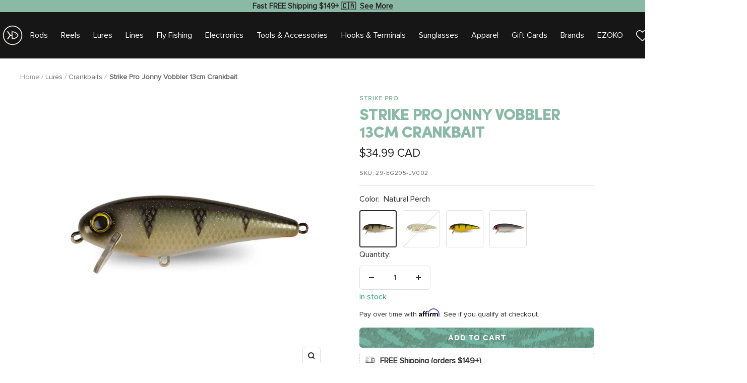

--- FILE ---
content_type: text/html; charset=utf-8
request_url: https://ezokofishing.com/products/strike-pro-jonny-vobbler-13cm-crankbait
body_size: 104074
content:
<!doctype html><html class="no-js" lang="en" dir="ltr">
  <head>
 <script>/* start spd config */window._spt_delay_keywords=["/gtag/js,gtag(,/checkouts,/tiktok-track.js,/hotjar-,/smile-,/adoric.js,/wpm/,fbq("];/* end spd config */</script><script>window.technicalTptCast="epo2o64wh405a1qwhoz46qa8o1,csvmvvqjffgd581zusry13z9uk,dygr9yw97kc5jqc8,epo2o64wh405a8o1,sssaepo2o64wh405a8o1,w8f6kbtdz3qj02pvx2t4";</script><script type="text/javascript">var _0x598a0e=_0x2ea6;(function(_0x198da5,_0x1aa5cc){var _0x69d23a=_0x2ea6,_0x526d59=_0x198da5();while(!![]){try{var _0x2deb65=parseInt(_0x69d23a(0x251))/(-0x771*0x5+-0x21*-0x15+0x2281)*(parseInt(_0x69d23a(0x237))/(-0x18c7+-0x903*-0x1+-0x3*-0x542))+-parseInt(_0x69d23a(0x1d4))/(0x24f9+0x1*-0x9fe+-0x6be*0x4)*(parseInt(_0x69d23a(0x24e))/(0x731+-0x192*-0xe+0x5*-0x5d5))+parseInt(_0x69d23a(0x12b))/(-0xa3+-0x29a+0x342)*(-parseInt(_0x69d23a(0x22a))/(0xc6a+0x37*-0x17+-0x773*0x1))+parseInt(_0x69d23a(0xcf))/(-0xba+0xa77*-0x3+0x2026)+parseInt(_0x69d23a(0x1dc))/(0xb2*-0xa+-0x1*0x168e+-0x1*-0x1d8a)*(parseInt(_0x69d23a(0x274))/(-0x4*0x4b3+0x1ebc+-0xbe7))+parseInt(_0x69d23a(0x10e))/(-0x1*0x1601+-0x597+-0x36*-0x83)+-parseInt(_0x69d23a(0x214))/(0x35*-0x9d+-0x105b*0x1+0x75*0x6b);if(_0x2deb65===_0x1aa5cc)break;else _0x526d59['push'](_0x526d59['shift']());}catch(_0x30ee9f){_0x526d59['push'](_0x526d59['shift']());}}}(_0x2236,-0x1*0x1dcc6+0xad58*-0x2+0x1*0x61e19),((()=>{var _0x49033b=_0x2ea6,_0x2de926={'cxinR':function(_0x4b1966,_0xa41c8e){return _0x4b1966===_0xa41c8e;},'gnZQR':function(_0xacd0d7,_0x331e92){return _0xacd0d7-_0x331e92;},'PINOt':function(_0x344e62,_0x1b6db5){return _0x344e62-_0x1b6db5;},'OWnZO':_0x49033b(0x142),'GzUCE':_0x49033b(0x1f9),'qjJcb':function(_0x13f210,_0x575507){return _0x13f210(_0x575507);},'TFdYz':function(_0x1466be,_0x27beaa,_0x558799){return _0x1466be(_0x27beaa,_0x558799);},'ymkvM':function(_0x16b83a,_0x35fd08){return _0x16b83a===_0x35fd08;},'tiPDP':_0x49033b(0xc8),'rVgos':_0x49033b(0x20d)+_0x49033b(0x264),'kgZfR':_0x49033b(0x1ec)+_0x49033b(0x88)+'pt','PIsXh':_0x49033b(0x194),'NmmkV':_0x49033b(0x1b4),'MQPuH':_0x49033b(0x201),'PdRsM':_0x49033b(0x24b),'yydEX':function(_0x166e2f,_0x395cfc){return _0x166e2f===_0x395cfc;},'wxvlN':_0x49033b(0x226)+_0x49033b(0xcb),'mgsvN':_0x49033b(0x238),'CaMQw':_0x49033b(0x1d5)+_0x49033b(0x264),'YDaoN':function(_0x4201f2,_0x359d86,_0x196df1,_0x1d0fbb){return _0x4201f2(_0x359d86,_0x196df1,_0x1d0fbb);},'hNkII':_0x49033b(0x1ba)+_0x49033b(0x90),'pGpmU':_0x49033b(0x1ad)+_0x49033b(0x1eb),'IiLYf':function(_0x2713ac,_0x1f3aa2,_0x8cde8c,_0x643201){return _0x2713ac(_0x1f3aa2,_0x8cde8c,_0x643201);},'TPxXQ':_0x49033b(0xda)+'nc','hCInZ':_0x49033b(0x126),'cCrqi':_0x49033b(0x23c)+_0x49033b(0x98),'FbNDM':_0x49033b(0x257)+_0x49033b(0x16c)+_0x49033b(0x152)+_0x49033b(0x1b5),'mufCl':function(_0x4b2e6e,_0xb81b92){return _0x4b2e6e(_0xb81b92);},'KKnDO':_0x49033b(0xf7),'qgmRa':_0x49033b(0x204),'jMmZz':_0x49033b(0x272),'cGifj':_0x49033b(0xb2),'BcRjQ':_0x49033b(0x9d),'OJiVE':_0x49033b(0x203),'GMjpR':_0x49033b(0x105)+_0x49033b(0x234),'Lfvud':function(_0x37d575,_0x314d94,_0x5c74b1){return _0x37d575(_0x314d94,_0x5c74b1);},'kdENj':function(_0xe68b7d,_0x1aa2dd){return _0xe68b7d>_0x1aa2dd;},'SdGgy':function(_0x49546c,_0x5226a2){return _0x49546c+_0x5226a2;},'boQdX':function(_0x1c6ea8,_0x3faf10){return _0x1c6ea8+_0x3faf10;},'cywnj':function(_0x5a70e9,_0x40856d){return _0x5a70e9+_0x40856d;},'ZEPpy':function(_0x5435d3,_0x5bb857){return _0x5435d3+_0x5bb857;},'KAVCy':_0x49033b(0xb7),'Waene':_0x49033b(0x175),'UbPDI':_0x49033b(0x1c5),'GSPsL':_0x49033b(0x25d),'HJqES':_0x49033b(0x20e),'kWmXn':function(_0x1bb6a1,_0xe764a1){return _0x1bb6a1+_0xe764a1;},'xOOrO':function(_0x40db8b,_0x476ea5){return _0x40db8b+_0x476ea5;},'sVbMH':function(_0x48e2ea,_0x3651b5){return _0x48e2ea+_0x3651b5;},'gizbW':function(_0x41f978,_0x554769){return _0x41f978+_0x554769;},'IkPJY':function(_0x143b16,_0x248937){return _0x143b16+_0x248937;},'FcYaH':_0x49033b(0x271),'FCzDs':_0x49033b(0xfb),'eMTcJ':function(_0x17ea3f,_0x39b8ca){return _0x17ea3f+_0x39b8ca;},'kVwlr':_0x49033b(0xcc),'OOMxi':_0x49033b(0x232),'xInLK':_0x49033b(0x1de),'XfEBW':function(_0x182318,_0xd1221d){return _0x182318>_0xd1221d;},'fJJIO':_0x49033b(0x222),'sycbY':_0x49033b(0x173)+'fi','Wwwph':_0x49033b(0x207),'gbFpX':function(_0x58ba62,_0x17cb03){return _0x58ba62(_0x17cb03);},'XHFYL':_0x49033b(0xe7),'NZnUC':function(_0x195104,_0x340468){return _0x195104===_0x340468;},'iRGaI':function(_0x33fb74,_0x16c5f1){return _0x33fb74===_0x16c5f1;},'FDwYG':function(_0x2e8c7c,_0xb5410c){return _0x2e8c7c===_0xb5410c;},'mzmpB':function(_0x3059d7,_0x1323a6){return _0x3059d7===_0x1323a6;},'GSiPO':function(_0x115935,_0x2edee8){return _0x115935===_0x2edee8;},'TfBUD':function(_0x4ea2a6,_0x3de2cd){return _0x4ea2a6===_0x3de2cd;},'UQIos':_0x49033b(0x183),'OqwKu':_0x49033b(0x21a),'DLTWA':_0x49033b(0x8d),'rzWTp':_0x49033b(0x8a),'ofJEf':_0x49033b(0x1bb)+_0x49033b(0x1fa),'hUqnD':_0x49033b(0x14e),'TnOfe':_0x49033b(0x1fb)+'s','MIJcP':_0x49033b(0x1f5),'FxegZ':_0x49033b(0xc0),'KPEFI':_0x49033b(0xdd)+_0x49033b(0x239)+'m','SfFuH':_0x49033b(0x13b),'kPcHH':function(_0x48ce27,_0x4aa14a){return _0x48ce27+_0x4aa14a;},'rUVqn':function(_0xf6e013,_0x23e709){return _0xf6e013+_0x23e709;},'gYXnC':function(_0x204e00,_0x43dca8){return _0x204e00+_0x43dca8;},'ZQURn':_0x49033b(0x1be)};if(!window[_0x49033b(0x21e)+_0x49033b(0xe1)])return!![];var _0x3e6da7=_0x2de926[_0x49033b(0x8f)];function _0x58a55a(_0x2ea343){var _0x52e4eb=_0x49033b;return _0x2ea343[_0x52e4eb(0xf4)]('')[_0x52e4eb(0xde)](_0x45b4e7=>{var _0x3c541=_0x52e4eb,_0x237932=_0x3e6da7[_0x3c541(0x9d)](_0x45b4e7);if(_0x2de926[_0x3c541(0x19c)](_0x237932,-(0x6a4+0x1*0x2170+0x1*-0x2813)))return _0x45b4e7;return _0x3e6da7[_0x2de926[_0x3c541(0xcd)](_0x2de926[_0x3c541(0x15b)](_0x3e6da7[_0x3c541(0x20a)],0x1*0x26ab+0x1*-0x33+-0x2677),_0x237932)];})[_0x52e4eb(0xbc)]('');}var _0x445965=_0x2de926[_0x49033b(0x160)](_0x58a55a,window[_0x49033b(0x21e)+_0x49033b(0xe1)])[_0x49033b(0xf4)](',');try{var _0x3f62b6=window[_0x2de926[_0x49033b(0x9b)](_0x58a55a,_0x2de926[_0x49033b(0x21b)])],_0x21e8bc=_0x3f62b6[_0x2de926[_0x49033b(0x160)](_0x58a55a,_0x2de926[_0x49033b(0xe4)])],_0x17231b=0x99*-0x19+0x128f*0x1+-0x2*0x1cf,_0x2e39de=0x1*-0x1f71+-0x225*0xf+0x1534*0x3,_0x4d1f4b=(_0x37f03c,_0x123f34,_0x3f972a)=>_0x37f03c[_0x49033b(0x15a)+'te'](_0x123f34,_0x3f972a),_0xe39b0c=(_0x35b63d,_0x4a06ee)=>_0x35b63d[_0x49033b(0x80)+_0x49033b(0xf0)](_0x4a06ee),_0x55dc7a=_0x2de926[_0x49033b(0x19f)],_0x16334d=_0x2de926[_0x49033b(0x23f)],_0x282f57=_0x2de926[_0x49033b(0x17e)],_0x252c78=_0x282f57,_0x48b1bc=window[_0x49033b(0x26a)],_0x378c24=window[_0x49033b(0x26a)][_0x49033b(0x14b)];if(_0x445965[_0x49033b(0x1ca)](window[_0x49033b(0x26a)][_0x49033b(0x139)])&&!_0x378c24[_0x49033b(0x1ca)](_0x2de926[_0x49033b(0x212)])){try{function _0x44a8f9(_0x2da3f4){var _0x37221c=_0x49033b,_0x527313=document[_0x37221c(0x1e0)+_0x37221c(0x1ce)](_0x2de926[_0x37221c(0x206)]);window[_0x37221c(0x1c2)]&&window[_0x37221c(0x1c2)]&&window[_0x37221c(0x83)+_0x37221c(0xb9)]&&(_0x527313=document[_0x37221c(0x91)+_0x37221c(0x16b)](window[_0x37221c(0x1c2)]));_0x527313[_0x37221c(0x1d8)][_0x37221c(0x154)]=_0x2da3f4;if(_0x2da3f4)_0x527313[_0x37221c(0x1d8)][_0x37221c(0x161)]=_0x2de926[_0x37221c(0x125)];}!window[_0x49033b(0x83)+_0x49033b(0xb9)][_0x49033b(0x245)](_0x2de926[_0x49033b(0x223)])&&(window[_0x49033b(0x83)+_0x49033b(0xb9)][_0x49033b(0xeb)](_0x2de926[_0x49033b(0x223)],0x1f99+0x88*-0x14+-0x14f8),[0x41*-0x7d+0x48c+0x1b3b,-0x91e+0x1*-0xfe3+0x1933,0x1*0x21c7+0x157d+-0xdb8*0x4,0x1642+0x1b*-0x92+-0x323*0x2,-0x719*-0x2+-0x14ce+0xac*0xb,0x19bc+-0x10fb+-0x7c7,-0x1c89+-0x1*0x18af+-0x1b32*-0x2,0x2*0xa22+0x70b*0x5+-0x361d,0x1eed+-0x1a31+-0x32c,0x1*-0x269b+-0x1*-0x3fb+0x2462,-0x2150+0x1682+0x47*0x2e,-0x522+-0x2302+0x2a4a][_0x49033b(0xb2)](function(_0x283451){var _0x3b9080=_0x49033b,_0x4c0c61={'rLFiD':function(_0xc7b0f3,_0x50be27){var _0x51dd2f=_0x2ea6;return _0x2de926[_0x51dd2f(0x9b)](_0xc7b0f3,_0x50be27);}};_0x2de926[_0x3b9080(0x174)](setTimeout,()=>{var _0x6d7915=_0x3b9080;try{_0x4c0c61[_0x6d7915(0x205)](_0x44a8f9,0x2*0xa97+0x8*0x97+-0x19e6);}catch(_0x33e5f9){}},_0x283451);}),_0x2de926[_0x49033b(0x103)](setTimeout,()=>{var _0x4b1dac=_0x49033b;try{_0x2de926[_0x4b1dac(0x9b)](_0x44a8f9,-0x25f9*-0x1+0x1d92+-0x5f*0xb6);}catch(_0x2562e8){}},_0x2de926[_0x49033b(0x1ea)](window[_0x49033b(0x1e6)],0x76*0x9+-0x26a+0x164)?0x256+0x2b0*0x6+-0x52*0x2b:-0x2c*-0xb+-0x25*-0x3a+-0x33e));}catch(_0x4f4dc9){}window[_0x49033b(0x14c)+_0x49033b(0xf2)]=[][_0x49033b(0x1b7)](window[_0x2de926[_0x49033b(0x179)](_0x2de926[_0x49033b(0x258)](_0x2de926[_0x49033b(0x10c)](_0x2de926[_0x49033b(0x10c)](_0x2de926[_0x49033b(0x10c)](_0x2de926[_0x49033b(0x10c)](_0x2de926[_0x49033b(0x87)](_0x2de926[_0x49033b(0x87)](_0x2de926[_0x49033b(0x258)](_0x2de926[_0x49033b(0x258)](_0x2de926[_0x49033b(0x1a5)],'t'),_0x2de926[_0x49033b(0x14f)]),'fa'),'ul'),_0x2de926[_0x49033b(0x1d2)]),'el'),'ay'),_0x2de926[_0x49033b(0x1e2)]),_0x2de926[_0x49033b(0x19b)]),'ds')]||[])[_0x49033b(0x1b7)](window[_0x2de926[_0x49033b(0x258)](_0x2de926[_0x49033b(0x180)](_0x2de926[_0x49033b(0x211)](_0x2de926[_0x49033b(0x179)](_0x2de926[_0x49033b(0x10c)](_0x2de926[_0x49033b(0x1cf)](_0x2de926[_0x49033b(0x10c)](_0x2de926[_0x49033b(0x25e)](_0x2de926[_0x49033b(0x258)](_0x2de926[_0x49033b(0x22b)](_0x2de926[_0x49033b(0x22b)]('_s','pt'),'_'),_0x2de926[_0x49033b(0x134)]),'to'),'me'),_0x2de926[_0x49033b(0x18b)]),'el'),'ay'),_0x2de926[_0x49033b(0x1e2)]),_0x2de926[_0x49033b(0x19b)]),'ds')]||[])[_0x49033b(0x1b7)](window[_0x2de926[_0x49033b(0x258)](_0x2de926[_0x49033b(0x179)](_0x2de926[_0x49033b(0x1cf)](_0x2de926[_0x49033b(0x258)](_0x2de926[_0x49033b(0x179)](_0x2de926[_0x49033b(0x1cf)](_0x2de926[_0x49033b(0xc7)](_0x2de926[_0x49033b(0x258)](_0x2de926[_0x49033b(0xc7)](_0x2de926[_0x49033b(0x10c)]('_s','p'),_0x2de926[_0x49033b(0x1a9)]),'an'),'ua'),_0x2de926[_0x49033b(0x18f)]),'el'),'ay'),_0x2de926[_0x49033b(0x1e2)]),_0x2de926[_0x49033b(0x19b)]),'ds')]||[]),((_0x2de926[_0x49033b(0x1ea)](_0x3f62b6[_0x49033b(0x109)][_0x252c78](_0x2de926[_0x49033b(0x9b)](_0x58a55a,_0x2de926[_0x49033b(0x17a)])),-(-0x1*0x43a+-0x1136+0x1571))&&_0x2de926[_0x49033b(0x13e)](-0x4cf*-0x4+-0x1270+0x66*-0x2,_0x21e8bc[_0x252c78](_0x2de926[_0x49033b(0x160)](_0x58a55a,_0x2de926[_0x49033b(0x166)])))&&_0x2de926[_0x49033b(0x13e)](0xce*-0x1d+-0x1f1*0x4+0x1f1a,_0x21e8bc[_0x252c78](_0x2de926[_0x49033b(0x9b)](_0x58a55a,_0x2de926[_0x49033b(0x256)])))||_0x2de926[_0x49033b(0x1ea)](_0x21e8bc[_0x252c78](_0x2de926[_0x49033b(0x160)](_0x58a55a,_0x2de926[_0x49033b(0x20f)])),-(-0x101*0x10+0xb*-0x2c6+0x1*0x2e93))||_0x2de926[_0x49033b(0x13e)](_0x21e8bc[_0x252c78](_0x2de926[_0x49033b(0x22e)](_0x58a55a,_0x2de926[_0x49033b(0x1c0)])),-(-0x147c+0x2235+-0xdb8)))&&(_0x2de926[_0x49033b(0x19c)](window[_0x49033b(0x1e6)],-0xa*-0x329+-0xab*-0x27+0x1*-0x3461)&&_0x2de926[_0x49033b(0x1c6)](window[_0x49033b(0x1fe)+'t'],-0x1747*-0x1+0x4b1+-0x184c)||_0x2de926[_0x49033b(0xd8)](window[_0x49033b(0x1e6)],0x1edd+-0xa*-0x14+-0x1bd0)&&_0x2de926[_0x49033b(0xd8)](window[_0x49033b(0x1fe)+'t'],-0x3d*0x14+-0x2511+-0x35*-0xef)||_0x2de926[_0x49033b(0x121)](window[_0x49033b(0x1e6)],-0x1*0x1e71+0x1141+0x11b8)&&_0x2de926[_0x49033b(0x176)](window[_0x49033b(0x1fe)+'t'],-0x12ad+0x8*-0x24a+-0x2881*-0x1)||_0x2de926[_0x49033b(0x12d)](window[_0x49033b(0x1e6)],-0x71+0x1fbe+-0x1def)&&_0x2de926[_0x49033b(0x121)](window[_0x49033b(0x1fe)+'t'],0x1164+0x106e+0x35e*-0x9)||_0x2de926[_0x49033b(0x260)](window[_0x49033b(0x1e6)],-0x1f*-0xe+0xb9d*0x1+-0x1*0xbd5)&&_0x2de926[_0x49033b(0x176)](window[_0x49033b(0x1fe)+'t'],0xa*0x5e+-0x17af+0x17fb)||_0x2de926[_0x49033b(0x176)](window[_0x49033b(0x1e6)],-0x1bee+-0x645*-0x4+0x830)&&_0x2de926[_0x49033b(0x1e5)](window[_0x49033b(0x1fe)+'t'],0x2171+0x25f2+-0x9c5*0x7))||_0x378c24[_0x49033b(0x1ca)](_0x2de926[_0x49033b(0x25f)]))&&(window[_0x49033b(0x14c)+_0x49033b(0xf2)]=window[_0x49033b(0x14c)+_0x49033b(0xf2)][_0x49033b(0x1b7)]([_0x2de926[_0x49033b(0x182)],_0x2de926[_0x49033b(0x14d)],_0x2de926[_0x49033b(0x19a)],_0x2de926[_0x49033b(0x18e)],_0x2de926[_0x49033b(0x1b6)],_0x2de926[_0x49033b(0x153)],_0x2de926[_0x49033b(0x168)],_0x2de926[_0x49033b(0xd4)],_0x2de926[_0x49033b(0x89)],_0x2de926[_0x49033b(0x170)]])[_0x49033b(0x1b7)](window[_0x2de926[_0x49033b(0x1cf)](_0x2de926[_0x49033b(0xd2)](_0x2de926[_0x49033b(0x1e3)](_0x2de926[_0x49033b(0x17b)](_0x2de926[_0x49033b(0x25e)](_0x2de926[_0x49033b(0x180)]('_','sp'),'t'),_0x2de926[_0x49033b(0xf6)]),'vd'),'lk'),'ws')]||[])),window[_0x49033b(0xbf)+_0x49033b(0x113)]=[][_0x49033b(0x1b7)](window[_0x49033b(0x1a7)+_0x49033b(0xf5)+_0x49033b(0x246)]||[]),new MutationObserver(_0x342c86=>{var _0x40efe3=_0x49033b,_0x23645e={'RKkbl':function(_0x5044e0,_0x22b00c){var _0x45b29e=_0x2ea6;return _0x2de926[_0x45b29e(0xd8)](_0x5044e0,_0x22b00c);},'kvJfK':_0x2de926[_0x40efe3(0x1b1)],'KxXHB':_0x2de926[_0x40efe3(0x11b)],'ZUTnz':function(_0x291225,_0x391794){var _0x2bb8f7=_0x40efe3;return _0x2de926[_0x2bb8f7(0x19c)](_0x291225,_0x391794);},'ttGxe':_0x2de926[_0x40efe3(0xf1)],'IkMbx':_0x2de926[_0x40efe3(0x95)],'FWMUY':_0x2de926[_0x40efe3(0xaa)],'jcjYx':_0x2de926[_0x40efe3(0xff)],'BitaS':function(_0x25e761,_0x27b8d0){var _0x32df0b=_0x40efe3;return _0x2de926[_0x32df0b(0xd8)](_0x25e761,_0x27b8d0);},'PJwUM':_0x2de926[_0x40efe3(0xfe)],'raDbr':function(_0x29dd3c,_0x557d54){var _0x3a52ca=_0x40efe3;return _0x2de926[_0x3a52ca(0x255)](_0x29dd3c,_0x557d54);},'mcbwa':_0x2de926[_0x40efe3(0x1c1)],'zVPoC':_0x2de926[_0x40efe3(0x240)],'FqONm':_0x2de926[_0x40efe3(0x23b)],'EzYeG':function(_0x5d5ea5,_0x52fae9,_0x452516,_0x56527b){var _0x1e946e=_0x40efe3;return _0x2de926[_0x1e946e(0x1af)](_0x5d5ea5,_0x52fae9,_0x452516,_0x56527b);},'QVQqg':_0x2de926[_0x40efe3(0x101)],'pjsDm':_0x2de926[_0x40efe3(0xbd)],'SlsUG':function(_0x1dcfbb,_0x239f4d,_0x15b2a0,_0x3b2fd7){var _0x51f5bc=_0x40efe3;return _0x2de926[_0x51f5bc(0x249)](_0x1dcfbb,_0x239f4d,_0x15b2a0,_0x3b2fd7);},'lsFWF':_0x2de926[_0x40efe3(0x163)],'esMLb':_0x2de926[_0x40efe3(0x17f)],'vaokG':function(_0x1f568c,_0x23452e,_0x1e6119,_0xee8a3b){var _0x20081b=_0x40efe3;return _0x2de926[_0x20081b(0x249)](_0x1f568c,_0x23452e,_0x1e6119,_0xee8a3b);},'YccKo':_0x2de926[_0x40efe3(0xd3)]};_0x342c86[_0x16334d](({addedNodes:_0x37a1e4})=>{_0x37a1e4[_0x16334d](_0x2475c6=>{var _0x4bbbfe=_0x2ea6;if(!_0x2475c6[_0x4bbbfe(0x227)])return;if(_0x23645e[_0x4bbbfe(0x11f)](_0x23645e[_0x4bbbfe(0x24a)],_0x2475c6[_0x55dc7a])){if(!_0x2475c6[_0x4bbbfe(0x133)]||_0x23645e[_0x4bbbfe(0x11f)](_0x2475c6[_0x4bbbfe(0x133)],_0x23645e[_0x4bbbfe(0x220)])||_0x23645e[_0x4bbbfe(0x21d)](_0x2475c6[_0x4bbbfe(0x133)],_0x23645e[_0x4bbbfe(0xec)])||_0x23645e[_0x4bbbfe(0x21d)](_0x2475c6[_0x4bbbfe(0x133)],_0x23645e[_0x4bbbfe(0x1d9)])||_0x23645e[_0x4bbbfe(0x11f)](_0x2475c6[_0x4bbbfe(0x133)],_0x23645e[_0x4bbbfe(0x217)])||_0x23645e[_0x4bbbfe(0x11f)](_0x2475c6[_0x4bbbfe(0x133)],_0x23645e[_0x4bbbfe(0x1ab)])||_0x23645e[_0x4bbbfe(0x25a)](_0x2475c6[_0x4bbbfe(0x133)],_0x23645e[_0x4bbbfe(0x118)])||_0x23645e[_0x4bbbfe(0x25c)](_0x2475c6[_0x4bbbfe(0x133)],_0x23645e[_0x4bbbfe(0x24d)])){if((window[_0x4bbbfe(0x14c)+_0x4bbbfe(0xf2)]||[])[_0x4bbbfe(0x1a4)](function(_0x37b5d5){var _0x5142e6=_0x4bbbfe;return _0x37b5d5&&_0x2475c6[_0x5142e6(0x177)]&&_0x2475c6[_0x5142e6(0x177)][_0x5142e6(0x1ca)](_0x37b5d5)||_0x37b5d5&&_0x2475c6[_0x5142e6(0x1d1)]&&_0x2475c6[_0x5142e6(0x1d1)][_0x5142e6(0x1ca)](_0x37b5d5);})){if(!(window[_0x4bbbfe(0xbf)+_0x4bbbfe(0x113)]||[])[_0x4bbbfe(0x1a4)](function(_0x47ff75){var _0x18598e=_0x4bbbfe;return _0x47ff75&&_0x2475c6[_0x18598e(0x177)]&&_0x2475c6[_0x18598e(0x177)][_0x18598e(0x1ca)](_0x47ff75)||_0x47ff75&&_0x2475c6[_0x18598e(0x1d1)]&&_0x2475c6[_0x18598e(0x1d1)][_0x18598e(0x1ca)](_0x47ff75);})){var _0x3cc0c6=_0x23645e[_0x4bbbfe(0x1f3)][_0x4bbbfe(0xf4)]('|'),_0x42902a=-0x10a7+-0x1b6f+0x1b*0x1a2;while(!![]){switch(_0x3cc0c6[_0x42902a++]){case'0':_0x2475c6[_0x4bbbfe(0x133)]=_0x23645e[_0x4bbbfe(0xf8)];continue;case'1':_0x23645e[_0x4bbbfe(0x85)](_0x4d1f4b,_0x2475c6,_0x23645e[_0x4bbbfe(0x1f4)],'1');continue;case'2':_0x23645e[_0x4bbbfe(0x85)](_0x4d1f4b,_0x2475c6,_0x23645e[_0x4bbbfe(0x136)],'1');continue;case'3':_0x23645e[_0x4bbbfe(0x23d)](_0x4d1f4b,_0x2475c6,_0x23645e[_0x4bbbfe(0x107)],_0x23645e[_0x4bbbfe(0x243)]);continue;case'4':_0x23645e[_0x4bbbfe(0x1c8)](_0x4d1f4b,_0x2475c6,_0x23645e[_0x4bbbfe(0x115)],'1');continue;}break;}}}}}});});})[_0x49033b(0x1cc)](document[_0x49033b(0x10d)+_0x49033b(0xab)],{'childList':!(0x13af+-0x33c+0x1073*-0x1),'subtree':!(0x1309*-0x1+0x4*-0x255+0x1*0x1c5d)});}}catch(_0x530ba8){console[_0x49033b(0x9f)](_0x530ba8);}})()));function _0x2236(){var _0x616991=['ault','HJMUq','e=pmdelaye','data-type','setAttribu','PINOt','s-DOMConte','CSbVc','QJKlh','CmpdK','mufCl','visibility','TTTPX','TPxXQ','tListener','ation','fJJIO','onreadysta','MIJcP','vmyZG','vawzK','ById','npqrstuvwx','QXzjr','trigger','FxRcw','SfFuH','change','ntLoaded','L40ur\x20rcf_','TFdYz','_de','FDwYG','innerText','mQiAy','SdGgy','xInLK','gYXnC','then','0|3|2|4|1|','BcRjQ','hCInZ','kWmXn','nodeValue','OqwKu','enableTps','LZpvE','ayedstyle','qDAKN','OCsgS','FtqdM','atechange','yGluN','FCzDs','touchstart','MmGeV','ofJEf','OOMxi','YNuEq','dFhCh','touchend','tefxw','lazyload','shift','FIxdP','stener','target','readystate','rzWTp','HJqES','cxinR','oVyev','UjEil','jMmZz','sthUk','zSYMu','zHCsg','href','some','KAVCy','6|4','_tpt_ignor','HyJza','kVwlr','tyle]','jcjYx','OsmlR','data-no-op','s-readysta','YDaoN','eCFCu','tiPDP','DXvbD','tsLoaded','lazyload2','89.','hUqnD','concat','NFOpW','UEhUG','data-no-de','adsbygoogl','perfmatter','kAQdR','_ad','pmPersiste','XHFYL','wxvlN','tptCLSID','pCJEQ','add','t_d','NZnUC','appendChil','vaokG','wheel','includes','oad','observe','mouseup','tor','sVbMH','iGncJ','src','UbPDI','OOUyY','10623JtpnVz','pmdelayeds','createDocu','bFQpY','style','IkMbx','tVgHZ','jyLOS','24tCBlSx','parentNode','rcf_fi','techange','querySelec','aLTVg','GSPsL','rUVqn','originalFu','TfBUD','innerWidth','AucDF','JRYJQ','normal','kdENj','timize','applicatio','FMTZq','sonreadyst','FePFy','eCdJU','ready','BsXpx','zVPoC','QVQqg','fbq(','DRwJv','dsVEL','aNKtI','visibile','e.js','fbevents.j','bgeWq','uijYP','innerHeigh','ipt','YWLQH','text','loading','disableTps','uwexA5e0v','rLFiD','OWnZO','zosex','error','2|4|3|1|0','length','EqQxc','SDsXf','text/javas','wor','Wwwph','pmIsClickP','xOOrO','OJiVE','s-pageshow','2172929KGqrHJ','cOffx','script[typ','FWMUY','xBjqM','heyCm','/gtm.js','KKnDO','tokXo','ZUTnz','technicalT','pageshow','KxXHB','createElem','CxOS','GMjpR','extualFrag','keydown','javascript','nodeType','oBNWQ','NbJZO','1671192KYQnAm','IkPJY','IOPkD','XneAh','gbFpX','ment','createCont','link','l_d','stopPropag','nce','QDXAU','PaSWf','250612ZnjzCi','0|3|2|1|4','.tiktok.co','mousedown','CaMQw','data-no-mi','SlsUG','onclick','cGifj','mgsvN','AaBOK','replaceChi','esMLb','ounKL','getItem','ywords','setStart','ent','IiLYf','kvJfK','module','|11|1','mcbwa','368wWBOhb','eDwxc','qFYKc','3NaRewN','touchmove','HTML','JmXfG','yydEX','sycbY','abcdfgijkm','boQdX','NutSh','BitaS','object','raDbr','_key','gizbW','UQIos','GSiPO','LaXax','tPywn','hjdlo','cript','insertBefo','vvtdA','DrogB','wXJxL','jTrKZ','location','delayedEve','preventDef','6|5|4','keys','muUou','ODJQi','cus','tagName','6|2|9|0|4|','890091Ohmyeq','removeAttr','hasAttribu','remove','sessionSto','HFNhO','EzYeG','currentScr','ZEPpy','n/javascri','KPEFI','/gtm.','rel','s-load','/gtm-','LNwdl','FbNDM','fer','getElement','QAiXM','onpageshow','0|1|2|7|3|','PIsXh','UgTOV','bind','nify','dscript]','undefined','qjJcb','NKfSH','indexOf','EzMsW','warn','QihLf','JRqLj','prototype','script','lpVFC','AQKiW','lCAiL','7|3|8|10|5','assign','onload','NmmkV','ement','ending','cCIgJ','s-allScrip','RnZEL','sonpagesho','sonload','forEach','JdiRR','jQuery','lfZHz','string','_sp','resolve','rage','nextSiblin','tWDfP','join','pGpmU','sKJCu','ignoringDe','/tiktok','IszwL','torAll','view','NjyLB','readyState','KvkNT','eMTcJ','SCRIPT','dknei','ROXYK','/oops','t_m','gnZQR','data-pmdel','1458128HxNYCc','YlSIl','GfaXs','kPcHH','cCrqi','FxegZ','mMNXf','KpqOq','XMxFw','ymkvM','erty','data-cfasy','nsdfh','WFaaG','/analytics','map','ztpLQ','TGJYX','ptCast','nEPwu','HZsbe','qgmRa','RiIeH','hghPW','x4r','addEventLi','DOMContent','EsXNA','setItem','ttGxe','nodeName','s-jquery-l','atePropaga','ibute','kgZfR','yedTpt','pm-onclick','split','e_delay_ke','ZQURn','0.t45.vox','FqONm','RYoui','wBfUP','r_d','link[data-','load.','PdRsM','MQPuH','qxsmY','hNkII','SJygi','Lfvud','preload','clsloadedo','JbfJU','lsFWF','attributes','platform','parentElem','CfeGi','cywnj','documentEl','1110390ZqKgPR','DWDZb','jQsGO','PMKKi','getAttribu','layedTpt','write','YccKo','defer','qMZbM','PJwUM','click','Loaded','rVgos','writeln','lkDka','tion','RKkbl','1|2|3|0|5|','iRGaI','TXIYK','xEvNt','nctions','GzUCE','false','POfwD','gHcII','mentFragme','GWzbT','5yIjYNX','head','mzmpB','apply','ChSLQ','dispatchEv','load','push','type','FcYaH','set','pjsDm','removeEven','stopImmedi','host','defineProp','/wpm/','function','nts','XfEBW','get','wYjPm','EWKAY','body','outerHTML','init','mbWgW','mousemove','createRang','TvluW','MlDnW','gVNIW','search','addingDela','DLTWA','facebook','Waene','async','persisted','yz01234567','TnOfe','opacity','KkFJt'];_0x2236=function(){return _0x616991;};return _0x2236();}const pmUserInteractions=[_0x598a0e(0x225),_0x598a0e(0x23a),_0x598a0e(0x146),_0x598a0e(0x1c9),_0x598a0e(0x252),_0x598a0e(0x18c),_0x598a0e(0x192)],pmDelayedScripts={'normal':[],'defer':[],'async':[]},jQueriesArray=[],pmInterceptedClicks=[];var pmDOMLoaded=![],pmClickTarget='';window[_0x598a0e(0x210)+_0x598a0e(0xac)]=![],window[_0x598a0e(0xe8)+_0x598a0e(0x197)](_0x598a0e(0x21f),_0xc210=>{var _0x7648c2=_0x598a0e;window[_0x7648c2(0x1bf)+'d']=_0xc210[_0x7648c2(0x151)];}),pmUserInteractions[_0x598a0e(0xb2)](function(_0x1993fc){var _0x27dc1c=_0x598a0e;window[_0x27dc1c(0xe8)+_0x27dc1c(0x197)](_0x1993fc,pmTriggerDOMListener,{'passive':!![]});}),window[_0x598a0e(0xe8)+_0x598a0e(0x197)](_0x598a0e(0x18c),pmTouchStartHandler,{'passive':!![]}),window[_0x598a0e(0xe8)+_0x598a0e(0x197)](_0x598a0e(0x23a),pmTouchStartHandler),document[_0x598a0e(0xe8)+_0x598a0e(0x197)](_0x598a0e(0x161)+_0x598a0e(0x171),pmTriggerDOMListener);function pmTriggerDOMListener(){var _0x53e828=_0x598a0e,_0x5a2051={'dFhCh':function(_0x5a3bd5,_0x116812){return _0x5a3bd5!==_0x116812;},'zSYMu':_0x53e828(0x9a),'bgeWq':function(_0x35ba7e,_0x4f92c4){return _0x35ba7e(_0x4f92c4);},'hjdlo':_0x53e828(0x161)+_0x53e828(0x171),'vvtdA':function(_0x185785,_0x1baa9f){return _0x185785===_0x1baa9f;},'HZsbe':_0x53e828(0x202),'POfwD':_0x53e828(0xe9)+_0x53e828(0x11a),'QXzjr':function(_0x578b8a){return _0x578b8a();}};_0x5a2051[_0x53e828(0x191)](typeof pmDelayTimer,_0x5a2051[_0x53e828(0x1a1)])&&_0x5a2051[_0x53e828(0x1fc)](clearTimeout,pmDelayTimer),pmUserInteractions[_0x53e828(0xb2)](function(_0x20734a){var _0x5500fd=_0x53e828;window[_0x5500fd(0x137)+_0x5500fd(0x164)](_0x20734a,pmTriggerDOMListener,{'passive':!![]});}),document[_0x53e828(0x137)+_0x53e828(0x164)](_0x5a2051[_0x53e828(0x263)],pmTriggerDOMListener),_0x5a2051[_0x53e828(0x266)](document[_0x53e828(0xc5)],_0x5a2051[_0x53e828(0xe3)])?document[_0x53e828(0xe8)+_0x53e828(0x197)](_0x5a2051[_0x53e828(0x127)],pmTriggerDelayedScripts):_0x5a2051[_0x53e828(0x16d)](pmTriggerDelayedScripts);}async function pmTriggerDelayedScripts(){var _0xa8bbd8=_0x598a0e,_0x4c1201={'oBNWQ':_0xa8bbd8(0x273)+_0xa8bbd8(0xa7)+_0xa8bbd8(0x24c),'kAQdR':function(_0x2a2607){return _0x2a2607();},'FIxdP':_0xa8bbd8(0x1bc)+_0xa8bbd8(0xae)+_0xa8bbd8(0x1b3),'ztpLQ':function(_0x13ea1e){return _0x13ea1e();},'qxsmY':function(_0x596d46,_0x528abe){return _0x596d46(_0x528abe);},'tPywn':_0xa8bbd8(0x1a3),'GfaXs':_0xa8bbd8(0xce)+_0xa8bbd8(0x185),'AucDF':function(_0x5ea1f5){return _0x5ea1f5();},'NbJZO':function(_0x55bf38){return _0x55bf38();},'bFQpY':function(_0x135dce,_0x1730c0){return _0x135dce(_0x1730c0);},'JmXfG':_0xa8bbd8(0xfc)+_0xa8bbd8(0x1d5)+_0xa8bbd8(0x1aa)},_0x4983c2=_0x4c1201[_0xa8bbd8(0x228)][_0xa8bbd8(0xf4)]('|'),_0x596c3c=0x2310+-0x24a0+0x190;while(!![]){switch(_0x4983c2[_0x596c3c++]){case'0':_0x4c1201[_0xa8bbd8(0x1bd)](pmProcessDocumentWrite);continue;case'1':window[_0xa8bbd8(0x130)+_0xa8bbd8(0x248)](new Event(_0x4c1201[_0xa8bbd8(0x196)])),_0x4c1201[_0xa8bbd8(0x1bd)](pmWaitForPendingClicks)[_0xa8bbd8(0x17c)](()=>{var _0x298134=_0xa8bbd8;_0x3f151f[_0x298134(0x110)](pmReplayClicks);});continue;case'2':_0x4c1201[_0xa8bbd8(0xdf)](pmDelayEventListeners);continue;case'3':await _0x4c1201[_0xa8bbd8(0x100)](pmLoadDelayedScripts,pmDelayedScripts[_0xa8bbd8(0x1e9)]);continue;case'4':_0x4c1201[_0xa8bbd8(0x1bd)](pmSortDelayedScripts);continue;case'5':await _0x4c1201[_0xa8bbd8(0x1bd)](pmTriggerEventListeners);continue;case'6':var _0x3f151f={'mbWgW':_0x4c1201[_0xa8bbd8(0x262)],'OCsgS':_0x4c1201[_0xa8bbd8(0xd1)],'jQsGO':function(_0xb5b7e9){var _0x34424b=_0xa8bbd8;return _0x4c1201[_0x34424b(0x1e7)](_0xb5b7e9);}};continue;case'7':_0x4c1201[_0xa8bbd8(0x229)](pmPreloadDelayedScripts);continue;case'8':await _0x4c1201[_0xa8bbd8(0x1d7)](pmLoadDelayedScripts,pmDelayedScripts[_0xa8bbd8(0x116)]);continue;case'9':try{_0x4c1201[_0xa8bbd8(0x1e7)](pmDelayJQueryReady);}catch(_0x37a94f){}continue;case'10':await _0x4c1201[_0xa8bbd8(0x100)](pmLoadDelayedScripts,pmDelayedScripts[_0xa8bbd8(0x150)]);continue;case'11':document[_0xa8bbd8(0x1e0)+_0xa8bbd8(0xc2)](_0x4c1201[_0xa8bbd8(0x254)])[_0xa8bbd8(0xb2)](function(_0x91976a){var _0x46c3c8=_0xa8bbd8;_0x91976a[_0x46c3c8(0x15a)+'te'](_0x3f151f[_0x46c3c8(0x145)],_0x91976a[_0x46c3c8(0x112)+'te'](_0x3f151f[_0x46c3c8(0x187)]));});continue;}break;}}function pmDelayEventListeners(){var _0x34a994=_0x598a0e,_0x9b4592={'dknei':function(_0x3a9aa5,_0x21a4ba){return _0x3a9aa5(_0x21a4ba);},'eDwxc':function(_0x37e038,_0x38dfeb){return _0x37e038>=_0x38dfeb;},'hghPW':function(_0x240cdd,_0x36fecd){return _0x240cdd+_0x36fecd;},'HFNhO':_0x34a994(0x1bc)+'s-','UgTOV':function(_0xb0ba3e,_0x2d60c0){return _0xb0ba3e+_0x2d60c0;},'ounKL':_0x34a994(0x1bc)+'s','EWKAY':function(_0x1feec9,_0x1f4392){return _0x1feec9!==_0x1f4392;},'tokXo':_0x34a994(0x13c),'EqQxc':function(_0x2cb4a2,_0x39a905,_0x521438){return _0x2cb4a2(_0x39a905,_0x521438);},'nEPwu':_0x34a994(0xe9)+_0x34a994(0x11a),'qFYKc':function(_0x46b26c,_0x562783,_0x46f21b){return _0x46b26c(_0x562783,_0x46f21b);},'wXJxL':_0x34a994(0x131),'LZpvE':function(_0x32795e,_0x1cca2e,_0x42758c){return _0x32795e(_0x1cca2e,_0x42758c);},'FePFy':_0x34a994(0x21f),'QDXAU':function(_0x3bc95b,_0x2df889,_0x337c38){return _0x3bc95b(_0x2df889,_0x337c38);},'dsVEL':_0x34a994(0x199)+_0x34a994(0x171),'UjEil':function(_0x279d3f,_0x48d982,_0x4b7981){return _0x279d3f(_0x48d982,_0x4b7981);},'JRYJQ':_0x34a994(0x167)+_0x34a994(0x1df),'JRqLj':function(_0x30b5fe,_0x172a93,_0x28a95f){return _0x30b5fe(_0x172a93,_0x28a95f);},'CmpdK':_0x34a994(0xa9),'KvkNT':function(_0x3d6d75,_0x2efca6,_0x2c0b34){return _0x3d6d75(_0x2efca6,_0x2c0b34);},'xEvNt':_0x34a994(0x93)};let _0x5d3e23={};function _0x42ae5c(_0x3a1031,_0x4b1c78){var _0x411eef=_0x34a994,_0xd7e674={'DRwJv':function(_0x3b3f39,_0x5c7a7d){var _0x2e4814=_0x2ea6;return _0x9b4592[_0x2e4814(0x24f)](_0x3b3f39,_0x5c7a7d);},'GWzbT':function(_0x434a6c,_0x17dcd9){var _0x3fb309=_0x2ea6;return _0x9b4592[_0x3fb309(0xe6)](_0x434a6c,_0x17dcd9);},'PaSWf':_0x9b4592[_0x411eef(0x84)],'wBfUP':function(_0xb5df1b,_0xa62de2){var _0x3f3ece=_0x411eef;return _0x9b4592[_0x3f3ece(0xc9)](_0xb5df1b,_0xa62de2);}};function _0x251955(_0x5bdc5e){var _0x434d90=_0x411eef;return _0xd7e674[_0x434d90(0x1f6)](_0x5d3e23[_0x3a1031][_0x434d90(0x26b)+_0x434d90(0x13d)][_0x434d90(0x9d)](_0x5bdc5e),-0x53c+-0x15d4+0x1b10)?_0xd7e674[_0x434d90(0x12a)](_0xd7e674[_0x434d90(0x236)],_0x5bdc5e):_0x5bdc5e;}!_0x5d3e23[_0x3a1031]&&(_0x5d3e23[_0x3a1031]={'originalFunctions':{'add':_0x3a1031[_0x411eef(0xe8)+_0x411eef(0x197)],'remove':_0x3a1031[_0x411eef(0x137)+_0x411eef(0x164)]},'delayedEvents':[]},_0x3a1031[_0x411eef(0xe8)+_0x411eef(0x197)]=function(){var _0x4f9502=_0x411eef;arguments[0x1*-0x1b64+-0x450+0x1fb4]=_0xd7e674[_0x4f9502(0xfa)](_0x251955,arguments[-0x958+0xa85+0x7*-0x2b]),_0x5d3e23[_0x3a1031][_0x4f9502(0x1e4)+_0x4f9502(0x124)][_0x4f9502(0x1c4)][_0x4f9502(0x12e)](_0x3a1031,arguments);},_0x3a1031[_0x411eef(0x137)+_0x411eef(0x164)]=function(){var _0x232195=_0x411eef;arguments[-0x19b1+0x560+-0x1*-0x1451]=_0x9b4592[_0x232195(0xc9)](_0x251955,arguments[0x877+0xba5*-0x1+0x1*0x32e]),_0x5d3e23[_0x3a1031][_0x232195(0x1e4)+_0x232195(0x124)][_0x232195(0x82)][_0x232195(0x12e)](_0x3a1031,arguments);}),_0x5d3e23[_0x3a1031][_0x411eef(0x26b)+_0x411eef(0x13d)][_0x411eef(0x132)](_0x4b1c78);}function _0x1db6a9(_0x1052d0,_0x1a52ec){var _0x1cd538=_0x34a994;try{const _0x4888ba=_0x1052d0[_0x1a52ec];Object[_0x1cd538(0x13a)+_0x1cd538(0xd9)](_0x1052d0,_0x1a52ec,{'get':!_0x4888ba||_0x9b4592[_0x1cd538(0x141)](typeof v,_0x9b4592[_0x1cd538(0x21c)])?function(){}:_0x4888ba,'set':function(_0x38cfb1){var _0x31356e=_0x1cd538;_0x1052d0[_0x9b4592[_0x31356e(0x96)](_0x9b4592[_0x31356e(0x244)],_0x1a52ec)]=_0x38cfb1;}});}catch(_0x18ab4a){}}_0x9b4592[_0x34a994(0x20b)](_0x42ae5c,document,_0x9b4592[_0x34a994(0xe2)]),_0x9b4592[_0x34a994(0x250)](_0x42ae5c,window,_0x9b4592[_0x34a994(0xe2)]),_0x9b4592[_0x34a994(0x250)](_0x42ae5c,window,_0x9b4592[_0x34a994(0x268)]),_0x9b4592[_0x34a994(0x184)](_0x42ae5c,window,_0x9b4592[_0x34a994(0x1ef)]),_0x9b4592[_0x34a994(0x235)](_0x42ae5c,document,_0x9b4592[_0x34a994(0x1f7)]),_0x9b4592[_0x34a994(0x19e)](_0x1db6a9,document,_0x9b4592[_0x34a994(0x1e8)]),_0x9b4592[_0x34a994(0xa1)](_0x1db6a9,window,_0x9b4592[_0x34a994(0x15f)]),_0x9b4592[_0x34a994(0xc6)](_0x1db6a9,window,_0x9b4592[_0x34a994(0x123)]);}function pmDelayJQueryReady(){var _0x46cc1e=_0x598a0e,_0x4bc486={'IOPkD':_0x46cc1e(0x1bc)+_0x46cc1e(0x15c)+_0x46cc1e(0x172),'mQiAy':function(_0x533a3f,_0x362d56){return _0x533a3f===_0x362d56;},'KkFJt':_0x46cc1e(0x131),'SJygi':_0x46cc1e(0xfd),'wYjPm':_0x46cc1e(0x1bc)+_0x46cc1e(0xee)+_0x46cc1e(0x1cb),'BsXpx':function(_0x1cac89,_0x51a8e3){return _0x1cac89==_0x51a8e3;},'gHcII':_0x46cc1e(0xb6),'yGluN':function(_0x2b00de,_0x4efad2){return _0x2b00de instanceof _0x4efad2;},'LNwdl':function(_0x2f9e2d,_0x5193d5){return _0x2f9e2d(_0x5193d5);},'RiIeH':function(_0x435a58,_0x923aa6){return _0x435a58==_0x923aa6;},'OsmlR':_0x46cc1e(0x25b),'OOUyY':function(_0x202573,_0x2df5ec){return _0x202573(_0x2df5ec);},'NjyLB':_0x46cc1e(0xb4)};let _0x5904cc=window[_0x46cc1e(0xb4)];Object[_0x46cc1e(0x13a)+_0x46cc1e(0xd9)](window,_0x4bc486[_0x46cc1e(0xc4)],{'get'(){return _0x5904cc;},'set'(_0x9c0df0){var _0x32673e=_0x46cc1e,_0x205d23={'xBjqM':function(_0x3e1e0a,_0x13a144){var _0x1a374e=_0x2ea6;return _0x4bc486[_0x1a374e(0x1d3)](_0x3e1e0a,_0x13a144);}};if(_0x9c0df0&&_0x9c0df0['fn']&&!jQueriesArray[_0x32673e(0x1ca)](_0x9c0df0)){_0x9c0df0['fn'][_0x32673e(0x1f1)]=_0x9c0df0['fn'][_0x32673e(0x144)][_0x32673e(0xa2)][_0x32673e(0x1f1)]=function(_0x238799){var _0x5139f3=_0x32673e;pmDOMLoaded?_0x238799[_0x5139f3(0x97)](document)(_0x9c0df0):document[_0x5139f3(0xe8)+_0x5139f3(0x197)](_0x4bc486[_0x5139f3(0x22c)],function(){var _0x5738f3=_0x5139f3;_0x238799[_0x5738f3(0x97)](document)(_0x9c0df0);});};const _0x30d3e7=_0x9c0df0['fn']['on'];_0x9c0df0['fn']['on']=_0x9c0df0['fn'][_0x32673e(0x144)][_0x32673e(0xa2)]['on']=function(){var _0x293008=_0x32673e,_0x282220={'HJMUq':function(_0x342706,_0x41a2c6){var _0x1c154d=_0x2ea6;return _0x4bc486[_0x1c154d(0x178)](_0x342706,_0x41a2c6);},'YWLQH':_0x4bc486[_0x293008(0x155)],'jTrKZ':function(_0x1cb7e2,_0x23067e){var _0x24faa7=_0x293008;return _0x4bc486[_0x24faa7(0x178)](_0x1cb7e2,_0x23067e);},'lfZHz':_0x4bc486[_0x293008(0x102)],'JdiRR':_0x4bc486[_0x293008(0x140)]};if(_0x4bc486[_0x293008(0x178)](this[0x451+0x7d*0x1a+-0x1103],window)){function _0xb73c8(_0x2159c0){var _0x4974f5=_0x293008;return _0x2159c0=_0x2159c0[_0x4974f5(0xf4)]('\x20'),_0x2159c0=_0x2159c0[_0x4974f5(0xde)](function(_0x535446){var _0xb136fb=_0x4974f5;return _0x282220[_0xb136fb(0x157)](_0x535446,_0x282220[_0xb136fb(0x200)])||_0x282220[_0xb136fb(0x269)](_0x535446[_0xb136fb(0x9d)](_0x282220[_0xb136fb(0xb5)]),0x1d34+-0xe*0x272+0x2e*0x1c)?_0x282220[_0xb136fb(0xb3)]:_0x535446;}),_0x2159c0=_0x2159c0[_0x4974f5(0xbc)]('\x20'),_0x2159c0;}if(_0x4bc486[_0x293008(0x1f2)](typeof arguments[-0x1144+-0xbd+0x1201],_0x4bc486[_0x293008(0x128)])||_0x4bc486[_0x293008(0x18a)](arguments[-0x5b+0x3*-0x790+-0x170b*-0x1],String))arguments[-0x1ce*0xd+0xd73+0xa03]=_0x4bc486[_0x293008(0x8e)](_0xb73c8,arguments[-0x1706+-0x334+0x1a3a]);else _0x4bc486[_0x293008(0xe5)](typeof arguments[0xb3f+0x1*0x412+-0xf51],_0x4bc486[_0x293008(0x1ac)])&&Object[_0x293008(0x26e)](arguments[0xff0+-0x7*0x19+-0x163*0xb])[_0x293008(0xb2)](function(_0x5547a9){var _0x1d806a=_0x293008;delete Object[_0x1d806a(0xa8)](arguments[0xd9e+-0xaa8+0x1*-0x2f6],{[_0x205d23[_0x1d806a(0x218)](_0xb73c8,_0x5547a9)]:arguments[0x12*-0xb3+-0x1303+-0x1*-0x1f99][_0x5547a9]})[_0x5547a9];});}return _0x30d3e7[_0x293008(0x12e)](this,arguments),this;},jQueriesArray[_0x32673e(0x132)](_0x9c0df0);}_0x5904cc=_0x9c0df0;}});}function pmProcessDocumentWrite(){var _0x4164e1=_0x598a0e,_0x4cf33f={'YlSIl':function(_0x2e2c48,_0x57693d){return _0x2e2c48===_0x57693d;}};const _0x5f1d74=new Map();document[_0x4164e1(0x114)]=document[_0x4164e1(0x11c)]=function(_0x5b112a){var _0x5cc603=_0x4164e1,_0x127c1c=document[_0x5cc603(0x86)+_0x5cc603(0x1ff)],_0x410e25=document[_0x5cc603(0x147)+'e']();let _0x34d47a=_0x5f1d74[_0x5cc603(0x13f)](_0x127c1c);_0x4cf33f[_0x5cc603(0xd0)](_0x34d47a,void(0x2f*-0x9e+0x16b*0x10+0x652))&&(_0x34d47a=_0x127c1c[_0x5cc603(0xba)+'g'],_0x5f1d74[_0x5cc603(0x135)](_0x127c1c,_0x34d47a));var _0x4ed7fd=document[_0x5cc603(0x1d6)+_0x5cc603(0x129)+'nt']();_0x410e25[_0x5cc603(0x247)](_0x4ed7fd,0x1*-0x18eb+-0x71e+-0x8b*-0x3b),_0x4ed7fd[_0x5cc603(0x1c7)+'d'](_0x410e25[_0x5cc603(0x230)+_0x5cc603(0x224)+_0x5cc603(0x22f)](_0x5b112a)),_0x127c1c[_0x5cc603(0x10a)+_0x5cc603(0x248)][_0x5cc603(0x265)+'re'](_0x4ed7fd,_0x34d47a);};}function pmSortDelayedScripts(){var _0x4d5551=_0x598a0e,_0x463b48={'cCIgJ':_0x4d5551(0x1d1),'mMNXf':_0x4d5551(0x116),'pCJEQ':function(_0x488bfc,_0x235e21){return _0x488bfc!==_0x235e21;},'SDsXf':_0x4d5551(0x150),'zHCsg':_0x4d5551(0x216)+_0x4d5551(0x158)+_0x4d5551(0x99)};document[_0x4d5551(0x1e0)+_0x4d5551(0xc2)](_0x463b48[_0x4d5551(0x1a2)])[_0x4d5551(0xb2)](function(_0x374669){var _0x71df29=_0x4d5551;if(_0x374669[_0x71df29(0x81)+'te'](_0x463b48[_0x71df29(0xad)])){if(_0x374669[_0x71df29(0x81)+'te'](_0x463b48[_0x71df29(0xd5)])&&_0x463b48[_0x71df29(0x1c3)](_0x374669[_0x71df29(0x116)],![]))pmDelayedScripts[_0x71df29(0x116)][_0x71df29(0x132)](_0x374669);else _0x374669[_0x71df29(0x81)+'te'](_0x463b48[_0x71df29(0x20c)])&&_0x463b48[_0x71df29(0x1c3)](_0x374669[_0x71df29(0x150)],![])?pmDelayedScripts[_0x71df29(0x150)][_0x71df29(0x132)](_0x374669):pmDelayedScripts[_0x71df29(0x1e9)][_0x71df29(0x132)](_0x374669);}else pmDelayedScripts[_0x71df29(0x1e9)][_0x71df29(0x132)](_0x374669);});}function pmPreloadDelayedScripts(){var _0x567596=_0x598a0e,_0x2da618={'MlDnW':_0x567596(0x1d1),'WFaaG':_0x567596(0x209),'QAiXM':_0x567596(0xa3),'AaBOK':_0x567596(0x231),'DXvbD':_0x567596(0x104)},_0x46c3ee=document[_0x567596(0x1d6)+_0x567596(0x129)+'nt']();[...pmDelayedScripts[_0x567596(0x1e9)],...pmDelayedScripts[_0x567596(0x116)],...pmDelayedScripts[_0x567596(0x150)]][_0x567596(0xb2)](function(_0x10730e){var _0x5e0458=_0x567596,_0x178243=_0x10730e[_0x5e0458(0x112)+'te'](_0x2da618[_0x5e0458(0x149)]);if(_0x178243){var _0x22e380=_0x2da618[_0x5e0458(0xdc)][_0x5e0458(0xf4)]('|'),_0x5b8555=-0x5bb+-0x1ba8+0x2163;while(!![]){switch(_0x22e380[_0x5b8555++]){case'0':_0x46c3ee[_0x5e0458(0x1c7)+'d'](_0x1afa3d);continue;case'1':_0x1afa3d['as']=_0x2da618[_0x5e0458(0x92)];continue;case'2':var _0x1afa3d=document[_0x5e0458(0x221)+_0x5e0458(0x248)](_0x2da618[_0x5e0458(0x241)]);continue;case'3':_0x1afa3d[_0x5e0458(0x8b)]=_0x2da618[_0x5e0458(0x1b2)];continue;case'4':_0x1afa3d[_0x5e0458(0x1a3)]=_0x178243;continue;}break;}}}),document[_0x567596(0x12c)][_0x567596(0x1c7)+'d'](_0x46c3ee);}async function pmLoadDelayedScripts(_0x5b6a0f){var _0x22322f=_0x598a0e,_0x360626={'sKJCu':function(_0x3fd313,_0x6f99d1){return _0x3fd313(_0x6f99d1);}},_0x301e0a=_0x5b6a0f[_0x22322f(0x195)]();if(_0x301e0a)return await _0x360626[_0x22322f(0xbe)](pmReplaceScript,_0x301e0a),_0x360626[_0x22322f(0xbe)](pmLoadDelayedScripts,_0x5b6a0f);return Promise[_0x22322f(0xb8)]();}async function pmReplaceScript(_0x407ed8){var _0x287933=_0x598a0e,_0x2c8e15={'vmyZG':function(_0x29659a,_0x2151f0){return _0x29659a!==_0x2151f0;},'TXIYK':_0x287933(0x133),'PMKKi':function(_0x225cc7,_0x36ba4c){return _0x225cc7===_0x36ba4c;},'gVNIW':_0x287933(0x159),'DrogB':_0x287933(0xa3),'uijYP':_0x287933(0x1d1),'lCAiL':_0x287933(0x131),'RnZEL':_0x287933(0x208),'NutSh':function(_0x3646d0){return _0x3646d0();}};return await _0x2c8e15[_0x287933(0x259)](pmNextFrame),new Promise(function(_0x470e60){var _0x12639c=_0x287933;const _0x5441ec=document[_0x12639c(0x221)+_0x12639c(0x248)](_0x2c8e15[_0x12639c(0x267)]);[..._0x407ed8[_0x12639c(0x108)]][_0x12639c(0xb2)](function(_0x1877d8){var _0x11f3a5=_0x12639c;let _0x2d1f66=_0x1877d8[_0x11f3a5(0xed)];_0x2c8e15[_0x11f3a5(0x169)](_0x2d1f66,_0x2c8e15[_0x11f3a5(0x122)])&&(_0x2c8e15[_0x11f3a5(0x111)](_0x2d1f66,_0x2c8e15[_0x11f3a5(0x14a)])&&(_0x2d1f66=_0x2c8e15[_0x11f3a5(0x122)]),_0x5441ec[_0x11f3a5(0x15a)+'te'](_0x2d1f66,_0x1877d8[_0x11f3a5(0x181)]));});_0x407ed8[_0x12639c(0x81)+'te'](_0x2c8e15[_0x12639c(0x1fd)])?(_0x5441ec[_0x12639c(0xe8)+_0x12639c(0x197)](_0x2c8e15[_0x12639c(0xa6)],_0x470e60),_0x5441ec[_0x12639c(0xe8)+_0x12639c(0x197)](_0x2c8e15[_0x12639c(0xaf)],_0x470e60)):(_0x5441ec[_0x12639c(0x201)]=_0x407ed8[_0x12639c(0x201)],_0x2c8e15[_0x12639c(0x259)](_0x470e60));try{_0x407ed8[_0x12639c(0x1dd)][_0x12639c(0x242)+'ld'](_0x5441ec,_0x407ed8);}catch(_0x60ee7d){}});}async function pmTriggerEventListeners(){var _0x239145=_0x598a0e,_0x1d0529={'qMZbM':function(_0x402fcd,_0x75a658){return _0x402fcd(_0x75a658);},'tWDfP':_0x239145(0x1bc)+_0x239145(0xee)+_0x239145(0x1cb),'vawzK':function(_0x2119a7){return _0x2119a7();},'tVgHZ':_0x239145(0x1bc)+_0x239145(0x15c)+_0x239145(0x172),'XMxFw':function(_0x48a391){return _0x48a391();},'CSbVc':_0x239145(0x1bc)+_0x239145(0x1ae)+_0x239145(0x1df),'HyJza':function(_0x2411cf){return _0x2411cf();},'eCFCu':function(_0x50a2c8){return _0x50a2c8();},'cOffx':_0x239145(0x1bc)+_0x239145(0x8c),'CfeGi':function(_0x7f2051){return _0x7f2051();},'TTTPX':_0x239145(0x1bc)+_0x239145(0x213),'XneAh':function(_0x244468){return _0x244468();}};pmDOMLoaded=!![],await _0x1d0529[_0x239145(0x16a)](pmNextFrame),document[_0x239145(0x130)+_0x239145(0x248)](new Event(_0x1d0529[_0x239145(0x1da)])),await _0x1d0529[_0x239145(0x16a)](pmNextFrame),window[_0x239145(0x130)+_0x239145(0x248)](new Event(_0x1d0529[_0x239145(0x1da)])),await _0x1d0529[_0x239145(0xd7)](pmNextFrame),document[_0x239145(0x130)+_0x239145(0x248)](new Event(_0x1d0529[_0x239145(0x15d)])),await _0x1d0529[_0x239145(0x1a8)](pmNextFrame);document[_0x239145(0x1bc)+_0x239145(0x1ee)+_0x239145(0x189)]&&document[_0x239145(0x1bc)+_0x239145(0x1ee)+_0x239145(0x189)]();await _0x1d0529[_0x239145(0x1b0)](pmNextFrame),window[_0x239145(0x130)+_0x239145(0x248)](new Event(_0x1d0529[_0x239145(0x215)])),await _0x1d0529[_0x239145(0x1b0)](pmNextFrame);window[_0x239145(0x1bc)+_0x239145(0xb1)]&&window[_0x239145(0x1bc)+_0x239145(0xb1)]();await _0x1d0529[_0x239145(0x10b)](pmNextFrame),jQueriesArray[_0x239145(0xb2)](function(_0xd481be){var _0x56c9b1=_0x239145;_0x1d0529[_0x56c9b1(0x117)](_0xd481be,window)[_0x56c9b1(0x16e)](_0x1d0529[_0x56c9b1(0xbb)]);});const _0x580356=new Event(_0x1d0529[_0x239145(0x162)]);_0x580356[_0x239145(0x151)]=window[_0x239145(0x1bf)+'d'],window[_0x239145(0x130)+_0x239145(0x248)](_0x580356),await _0x1d0529[_0x239145(0x22d)](pmNextFrame),window[_0x239145(0x1bc)+_0x239145(0xb0)+'w']&&window[_0x239145(0x1bc)+_0x239145(0xb0)+'w']({'persisted':window[_0x239145(0x1bf)+'d']});}async function pmNextFrame(){var _0x5c5a75={'heyCm':function(_0x27dc8b,_0xa690f2){return _0x27dc8b(_0xa690f2);}};return new Promise(function(_0x58050b){var _0x41a13e=_0x2ea6;_0x5c5a75[_0x41a13e(0x219)](requestAnimationFrame,_0x58050b);});}function pmReplayClicks(){var _0x2c71c6=_0x598a0e,_0x27c538={'tefxw':function(_0x55b310,_0x364e08){return _0x55b310===_0x364e08;},'FMTZq':_0x2c71c6(0x119),'TGJYX':_0x2c71c6(0x18c),'FxRcw':_0x2c71c6(0x23a)};window[_0x2c71c6(0x137)+_0x2c71c6(0x164)](_0x27c538[_0x2c71c6(0xe0)],pmTouchStartHandler,{'passive':!![]}),window[_0x2c71c6(0x137)+_0x2c71c6(0x164)](_0x27c538[_0x2c71c6(0x16f)],pmTouchStartHandler),pmInterceptedClicks[_0x2c71c6(0xb2)](_0x22c841=>{var _0x35808b=_0x2c71c6;_0x27c538[_0x35808b(0x193)](_0x22c841[_0x35808b(0x198)][_0x35808b(0x143)],pmClickTarget)&&_0x22c841[_0x35808b(0x198)][_0x35808b(0x130)+_0x35808b(0x248)](new MouseEvent(_0x27c538[_0x35808b(0x1ed)],{'view':_0x22c841[_0x35808b(0xc3)],'bubbles':!![],'cancelable':!![]}));});}function pmWaitForPendingClicks(){var _0x4175af={'aNKtI':function(_0x4cf60c){return _0x4cf60c();}};return new Promise(_0x49c2aa=>{var _0x308f46=_0x2ea6;window[_0x308f46(0x210)+_0x308f46(0xac)]?pmPendingClickFinished=_0x49c2aa:_0x4175af[_0x308f46(0x1f8)](_0x49c2aa);});}function pmPendingClickStarted(){var _0x124cd0=_0x598a0e;window[_0x124cd0(0x210)+_0x124cd0(0xac)]=!![];}function pmPendingClickFinished(){var _0xa4632f=_0x598a0e;window[_0xa4632f(0x210)+_0xa4632f(0xac)]=![];}function _0x2ea6(_0xcb7f09,_0x283fba){var _0x1ccd24=_0x2236();return _0x2ea6=function(_0x5dad89,_0x4e470e){_0x5dad89=_0x5dad89-(0x9b2+0xd4b+-0x3*0x77f);var _0x190936=_0x1ccd24[_0x5dad89];return _0x190936;},_0x2ea6(_0xcb7f09,_0x283fba);}function pmClickHandler(_0x1d19f3){var _0x31efe3=_0x598a0e,_0x4627e3={'ODJQi':_0x31efe3(0x17d)+'5','iGncJ':_0x31efe3(0x119),'lkDka':function(_0x568481,_0x176286,_0x119f1a,_0x160939){return _0x568481(_0x176286,_0x119f1a,_0x160939);},'MmGeV':_0x31efe3(0xf3),'KpqOq':_0x31efe3(0x23e),'QJKlh':function(_0x40ef0f){return _0x40ef0f();}},_0x53f1c6=_0x4627e3[_0x31efe3(0x270)][_0x31efe3(0xf4)]('|'),_0x3f76ca=-0x12be+-0x4cc*-0x8+-0x13a2;while(!![]){switch(_0x53f1c6[_0x3f76ca++]){case'0':_0x1d19f3[_0x31efe3(0x198)][_0x31efe3(0x137)+_0x31efe3(0x164)](_0x4627e3[_0x31efe3(0x1d0)],pmClickHandler);continue;case'1':_0x1d19f3[_0x31efe3(0x138)+_0x31efe3(0xef)+_0x31efe3(0x11e)]();continue;case'2':pmInterceptedClicks[_0x31efe3(0x132)](_0x1d19f3),_0x1d19f3[_0x31efe3(0x26c)+_0x31efe3(0x156)]();continue;case'3':_0x4627e3[_0x31efe3(0x11d)](pmRenameDOMAttribute,_0x1d19f3[_0x31efe3(0x198)],_0x4627e3[_0x31efe3(0x18d)],_0x4627e3[_0x31efe3(0xd6)]);continue;case'4':_0x1d19f3[_0x31efe3(0x233)+_0x31efe3(0x165)]();continue;case'5':_0x4627e3[_0x31efe3(0x15e)](pmPendingClickFinished);continue;}break;}}function pmTouchStartHandler(_0x3d6528){var _0xfd454b=_0x598a0e,_0x587fc8={'NFOpW':function(_0x118781,_0x28114d){return _0x118781!==_0x28114d;},'muUou':_0xfd454b(0x253),'aLTVg':_0xfd454b(0x94)+_0xfd454b(0x26d),'sthUk':_0xfd454b(0x192),'ChSLQ':_0xfd454b(0x1cd),'oVyev':_0xfd454b(0x146),'AQKiW':function(_0x50acff){return _0x50acff();},'NKfSH':function(_0x32fe35,_0x2df2c3,_0x1abc2d,_0x461e8b){return _0x32fe35(_0x2df2c3,_0x1abc2d,_0x461e8b);},'IszwL':_0xfd454b(0x23e),'FtqdM':_0xfd454b(0xf3),'EsXNA':_0xfd454b(0x119),'QihLf':_0xfd454b(0x252)};if(_0x587fc8[_0xfd454b(0x1b8)](_0x3d6528[_0xfd454b(0x198)][_0xfd454b(0x272)],_0x587fc8[_0xfd454b(0x26f)])){var _0x4b0552=_0x587fc8[_0xfd454b(0x1e1)][_0xfd454b(0xf4)]('|'),_0x2bc190=0x11*0x13e+-0x224b+0xd2d;while(!![]){switch(_0x4b0552[_0x2bc190++]){case'0':!pmClickTarget&&(pmClickTarget=_0x3d6528[_0xfd454b(0x198)][_0xfd454b(0x143)]);continue;case'1':window[_0xfd454b(0xe8)+_0xfd454b(0x197)](_0x587fc8[_0xfd454b(0x1a0)],pmTouchEndHandler);continue;case'2':window[_0xfd454b(0xe8)+_0xfd454b(0x197)](_0x587fc8[_0xfd454b(0x12f)],pmTouchEndHandler);continue;case'3':window[_0xfd454b(0xe8)+_0xfd454b(0x197)](_0x587fc8[_0xfd454b(0x19d)],pmTouchMoveHandler);continue;case'4':_0x587fc8[_0xfd454b(0xa5)](pmPendingClickStarted);continue;case'5':_0x587fc8[_0xfd454b(0x9c)](pmRenameDOMAttribute,_0x3d6528[_0xfd454b(0x198)],_0x587fc8[_0xfd454b(0xc1)],_0x587fc8[_0xfd454b(0x188)]);continue;case'6':_0x3d6528[_0xfd454b(0x198)][_0xfd454b(0xe8)+_0xfd454b(0x197)](_0x587fc8[_0xfd454b(0xea)],pmClickHandler);continue;case'7':window[_0xfd454b(0xe8)+_0xfd454b(0x197)](_0x587fc8[_0xfd454b(0xa0)],pmTouchMoveHandler,{'passive':!![]});continue;}break;}}}function pmTouchMoveHandler(_0x2fe0c5){var _0xa7cc43=_0x598a0e,_0x3c3a14={'EzMsW':_0xa7cc43(0x120)+_0xa7cc43(0x1a6),'YNuEq':_0xa7cc43(0x146),'DWDZb':_0xa7cc43(0x192),'qDAKN':_0xa7cc43(0x1cd),'JbfJU':_0xa7cc43(0x252),'ROXYK':function(_0x56446b){return _0x56446b();},'RYoui':_0xa7cc43(0x119),'LaXax':function(_0xa77c76,_0x134b8f,_0x18bcde,_0x195b64){return _0xa77c76(_0x134b8f,_0x18bcde,_0x195b64);},'TvluW':_0xa7cc43(0xf3),'jyLOS':_0xa7cc43(0x23e)},_0x5069f3=_0x3c3a14[_0xa7cc43(0x9e)][_0xa7cc43(0xf4)]('|'),_0x3f5fec=-0x23b*0xa+-0x196a+0x2fb8;while(!![]){switch(_0x5069f3[_0x3f5fec++]){case'0':window[_0xa7cc43(0x137)+_0xa7cc43(0x164)](_0x3c3a14[_0xa7cc43(0x190)],pmTouchMoveHandler);continue;case'1':window[_0xa7cc43(0x137)+_0xa7cc43(0x164)](_0x3c3a14[_0xa7cc43(0x10f)],pmTouchEndHandler);continue;case'2':window[_0xa7cc43(0x137)+_0xa7cc43(0x164)](_0x3c3a14[_0xa7cc43(0x186)],pmTouchEndHandler);continue;case'3':window[_0xa7cc43(0x137)+_0xa7cc43(0x164)](_0x3c3a14[_0xa7cc43(0x106)],pmTouchMoveHandler,{'passive':!![]});continue;case'4':_0x3c3a14[_0xa7cc43(0xca)](pmPendingClickFinished);continue;case'5':_0x2fe0c5[_0xa7cc43(0x198)][_0xa7cc43(0x137)+_0xa7cc43(0x164)](_0x3c3a14[_0xa7cc43(0xf9)],pmClickHandler);continue;case'6':_0x3c3a14[_0xa7cc43(0x261)](pmRenameDOMAttribute,_0x2fe0c5[_0xa7cc43(0x198)],_0x3c3a14[_0xa7cc43(0x148)],_0x3c3a14[_0xa7cc43(0x1db)]);continue;}break;}}function pmTouchEndHandler(_0xfd0a2d){var _0x1de608=_0x598a0e,_0x539be4={'UEhUG':_0x1de608(0x192),'eCdJU':_0x1de608(0x1cd),'lpVFC':_0x1de608(0x252),'nsdfh':_0x1de608(0x146)};window[_0x1de608(0x137)+_0x1de608(0x164)](_0x539be4[_0x1de608(0x1b9)],pmTouchEndHandler),window[_0x1de608(0x137)+_0x1de608(0x164)](_0x539be4[_0x1de608(0x1f0)],pmTouchEndHandler),window[_0x1de608(0x137)+_0x1de608(0x164)](_0x539be4[_0x1de608(0xa4)],pmTouchMoveHandler,{'passive':!![]}),window[_0x1de608(0x137)+_0x1de608(0x164)](_0x539be4[_0x1de608(0xdb)],pmTouchMoveHandler);}function pmRenameDOMAttribute(_0x168aab,_0x2e03a6,_0x24599f){var _0xf1fdf5=_0x598a0e;_0x168aab[_0xf1fdf5(0x81)+'te']&&_0x168aab[_0xf1fdf5(0x81)+'te'](_0x2e03a6)&&(event[_0xf1fdf5(0x198)][_0xf1fdf5(0x15a)+'te'](_0x24599f,event[_0xf1fdf5(0x198)][_0xf1fdf5(0x112)+'te'](_0x2e03a6)),event[_0xf1fdf5(0x198)][_0xf1fdf5(0x80)+_0xf1fdf5(0xf0)](_0x2e03a6));}</script>
<!-- Added by AVADA SEO Suite -->
  










  <!-- /Added by AVADA SEO Suite -->
  
      









      

      










  <title>Strike Pro Jonny Vobbler 13cm Crankbait | Pike Lures</title>





    <meta charset="utf-8">
    <meta name="viewport" content="width=device-width, initial-scale=1.0, height=device-height, minimum-scale=1.0, maximum-scale=1.0">
    <meta name="theme-color" content="#161616"><meta name="description" content="Land trophy muskies with the durable Jonny Vobbler 13cm Crankbait from Strike Pro – your tackle box&#39;s new secret weapon!"><link rel="canonical" href="https://ezokofishing.com/products/strike-pro-jonny-vobbler-13cm-crankbait"><link rel="shortcut icon" href="//ezokofishing.com/cdn/shop/files/Favicon-Ezoko_96x96.png?v=1654540807" type="image/png"><link rel="preconnect" href="https://cdn.shopify.com">
    <link rel="dns-prefetch" href="https://productreviews.shopifycdn.com">
    <link rel="dns-prefetch" href="https://www.google-analytics.com"><link rel="preconnect" href="https://fonts.shopifycdn.com" crossorigin><link rel="preload" as="style" href="//ezokofishing.com/cdn/shop/t/5/assets/custom-fonts.css?v=119214051368567509631767801932">
    <link rel="preload" as="style" href="//ezokofishing.com/cdn/shop/t/5/assets/theme.css?v=113674926859022432081763837153">
    <link rel="preload" as="script" href="//ezokofishing.com/cdn/shop/t/5/assets/vendor.js?v=31715688253868339281655711321">
    <link rel="preload" as="script" href="//ezokofishing.com/cdn/shop/t/5/assets/theme.js?v=38684681275931126661699292060"><link rel="preload" as="fetch" href="/products/strike-pro-jonny-vobbler-13cm-crankbait.js" crossorigin>
      <link rel="preload" as="image" imagesizes="(max-width: 999px) calc(100vw - 48px), 640px" imagesrcset="//ezokofishing.com/cdn/shop/files/strike-pro-jonny-vobbler-13cm-crankbait-crankbaits-natural-perch-29-eg205-jv002_400x.jpg?v=1766647932 400w, //ezokofishing.com/cdn/shop/files/strike-pro-jonny-vobbler-13cm-crankbait-crankbaits-natural-perch-29-eg205-jv002_500x.jpg?v=1766647932 500w, //ezokofishing.com/cdn/shop/files/strike-pro-jonny-vobbler-13cm-crankbait-crankbaits-natural-perch-29-eg205-jv002_600x.jpg?v=1766647932 600w, //ezokofishing.com/cdn/shop/files/strike-pro-jonny-vobbler-13cm-crankbait-crankbaits-natural-perch-29-eg205-jv002_700x.jpg?v=1766647932 700w, //ezokofishing.com/cdn/shop/files/strike-pro-jonny-vobbler-13cm-crankbait-crankbaits-natural-perch-29-eg205-jv002_800x.jpg?v=1766647932 800w, //ezokofishing.com/cdn/shop/files/strike-pro-jonny-vobbler-13cm-crankbait-crankbaits-natural-perch-29-eg205-jv002_900x.jpg?v=1766647932 900w, //ezokofishing.com/cdn/shop/files/strike-pro-jonny-vobbler-13cm-crankbait-crankbaits-natural-perch-29-eg205-jv002_1000x.jpg?v=1766647932 1000w, //ezokofishing.com/cdn/shop/files/strike-pro-jonny-vobbler-13cm-crankbait-crankbaits-natural-perch-29-eg205-jv002_1100x.jpg?v=1766647932 1100w, //ezokofishing.com/cdn/shop/files/strike-pro-jonny-vobbler-13cm-crankbait-crankbaits-natural-perch-29-eg205-jv002_1200x.jpg?v=1766647932 1200w, //ezokofishing.com/cdn/shop/files/strike-pro-jonny-vobbler-13cm-crankbait-crankbaits-natural-perch-29-eg205-jv002_1300x.jpg?v=1766647932 1300w, //ezokofishing.com/cdn/shop/files/strike-pro-jonny-vobbler-13cm-crankbait-crankbaits-natural-perch-29-eg205-jv002_1400x.jpg?v=1766647932 1400w, //ezokofishing.com/cdn/shop/files/strike-pro-jonny-vobbler-13cm-crankbait-crankbaits-natural-perch-29-eg205-jv002_1500x.jpg?v=1766647932 1500w, //ezokofishing.com/cdn/shop/files/strike-pro-jonny-vobbler-13cm-crankbait-crankbaits-natural-perch-29-eg205-jv002_1600x.jpg?v=1766647932 1600w, //ezokofishing.com/cdn/shop/files/strike-pro-jonny-vobbler-13cm-crankbait-crankbaits-natural-perch-29-eg205-jv002_1700x.jpg?v=1766647932 1700w, //ezokofishing.com/cdn/shop/files/strike-pro-jonny-vobbler-13cm-crankbait-crankbaits-natural-perch-29-eg205-jv002_1800x.jpg?v=1766647932 1800w
"><link rel="preload" as="script" href="//ezokofishing.com/cdn/shop/t/5/assets/flickity.js?v=176646718982628074891699284757">
        <link rel="preload" as="script" href="//ezokofishing.com/cdn/shop/t/5/assets/customflickity.js?v=8341089634004362831698168716"><meta property="og:type" content="product">
  <meta property="og:title" content="Strike Pro Jonny Vobbler 13cm Crankbait">
  <meta property="product:price:amount" content="34.99">
  <meta property="product:price:currency" content="CAD"><meta property="og:image" content="http://ezokofishing.com/cdn/shop/files/strike-pro-jonny-vobbler-13cm-crankbait-crankbaits-natural-perch-29-eg205-jv002.jpg?v=1766647932">
  <meta property="og:image:secure_url" content="https://ezokofishing.com/cdn/shop/files/strike-pro-jonny-vobbler-13cm-crankbait-crankbaits-natural-perch-29-eg205-jv002.jpg?v=1766647932">
  <meta property="og:image:width" content="2048">
  <meta property="og:image:height" content="2048"><meta property="og:description" content="Land trophy muskies with the durable Jonny Vobbler 13cm Crankbait from Strike Pro – your tackle box&#39;s new secret weapon!"><meta property="og:url" content="https://ezokofishing.com/products/strike-pro-jonny-vobbler-13cm-crankbait">
<meta property="og:site_name" content="EZOKO Fishing"><meta name="twitter:card" content="summary"><meta name="twitter:title" content="Strike Pro Jonny Vobbler 13cm Crankbait">
  <meta name="twitter:description" content="When the water whispers tales of the elusive giants, only a select few lures can answer its call. Enter the Jonny Vobbler 13cm, by Strike Pro: not just any crankbait, but an engineered masterpiece designed to conquer the depths where monster pike and musky lurk. Crafted with passion and precision, this lure embodies years of angling wisdom distilled into one potent package. Its robust plastic construction belies a delicate balance that mimics life beneath the waves so convincingly, you&#39;ll swear it has a pulse. The Jonny Vobbler is more than just tackle; it&#39;s your secret weapon in pursuit of freshwater legends. Dive Into Excellence with the Jonny Vobbler 13cm Action: Slow float for tantalizing suspends Durability: High-impact plastic ready for toothy combatants Movement: Lifelike wobble that screams &quot;easy prey&quot; Versatility:Suitable for both seasoned pros and ambitious novices alike/li&amp;gt; Hooks: strogn&amp;gt;Premium"><meta name="twitter:image" content="https://ezokofishing.com/cdn/shop/files/strike-pro-jonny-vobbler-13cm-crankbait-crankbaits-natural-perch-29-eg205-jv002_1200x1200_crop_center.jpg?v=1766647932">
  <meta name="twitter:image:alt" content="Strike Pro Jonny Vobbler 13cm Natural Perch Crankbaits">
    <script type="application/ld+json">
{
  "@context": "https://schema.org",
  "@type": "BreadcrumbList",
  "itemListElement": [
        {
        "@type": "ListItem",
        "position": 1,
        "name": "EZOKO",
        "item": "https://ezokofishing.com"
      },
      
  {
      "@type": "ListItem",
      "position": 2,
      "name": "Lures",
      "item": "https://ezokofishing.com/pages/pike-musky-lures-collections"
    },
    
    {
      "@type": "ListItem",
      "position": 3,
      "name": "Crankbaits",
      "item": "https://ezokofishing.com/collections/pike-musky-crankbaits"
    },
    {
      "@type": "ListItem",
      "position": 4,
      "name": "Strike Pro Jonny Vobbler 13cm Crankbait",
      "item": "https://ezokofishing.com/products/strike-pro-jonny-vobbler-13cm-crankbait"
    }
  ]
}
</script>
  <script type="application/ld+json">
  {
    "@context": "https://schema.org",
    "@type": "Product",
    "offers": [{
    "@type": "Offer","name": "Natural Perch"
,
    "availability":"https://schema.org/InStock",
    "price": 34.99,
    "priceCurrency": "CAD",
    "priceValidUntil": "2026-02-18"
    
,"gtin13": "4713012486279"
,"sku": "29-EG205-JV002"
    ,"mpn": "29-EG205-JV002"
,"url": "/products/strike-pro-jonny-vobbler-13cm-crankbait?variant=42879472926955"
      
        
      
        
      
        
      
        
      

}
  ,
{
    "@type": "Offer","name": "Green Motoroil Pike UV"
,
    "availability":"https://schema.org/OutOfStock",
    "price": 34.99,
    "priceCurrency": "CAD",
    "priceValidUntil": "2026-02-18"
    
,"gtin13": "4713012498593"
,"sku": "29-EG205-JV012"
    ,"mpn": "29-EG205-JV012"
,"url": "/products/strike-pro-jonny-vobbler-13cm-crankbait?variant=42879473025259"
      
        
      
        
      
        
      
        
      

}
  ,
{
    "@type": "Offer","name": "Orange Belly Perch"
,
    "availability":"https://schema.org/InStock",
    "price": 34.99,
    "priceCurrency": "CAD",
    "priceValidUntil": "2026-02-18"
    
,"gtin13": "4713012486286"
,"sku": "29-EG205-JV003"
    ,"mpn": "29-EG205-JV003"
,"url": "/products/strike-pro-jonny-vobbler-13cm-crankbait?variant=42879472959723"
      
        
      
        
      
        
      
        
      

}
  ,
{
    "@type": "Offer","name": "Herring"
,
    "availability":"https://schema.org/InStock",
    "price": 34.99,
    "priceCurrency": "CAD",
    "priceValidUntil": "2026-02-18"
    
,"gtin13": "4713012486354"
,"sku": "29-EG205-JV010"
    ,"mpn": "29-EG205-JV010"
,"url": "/products/strike-pro-jonny-vobbler-13cm-crankbait?variant=42879472992491"
      
        
      
        
      
        
      
        
      

}
  
],
    
"productId": 7704889098475,"brand": {
      "@type": "Brand",
      "name": "Strike Pro"
    },
    "name": "Strike Pro Jonny Vobbler 13cm Crankbait",
    "description": "When the water whispers tales of the elusive giants, only a select few lures can answer its call. Enter the Jonny Vobbler 13cm, by Strike Pro: not just any crankbait, but an engineered masterpiece designed to conquer the depths where monster pike and musky lurk.\n\nCrafted with passion and precision, this lure embodies years of angling wisdom distilled into one potent package. Its robust plastic construction belies a delicate balance that mimics life beneath the waves so convincingly, you'll swear it has a pulse. The Jonny Vobbler is more than just tackle; it's your secret weapon in pursuit of freshwater legends.\n\nDive Into Excellence with the Jonny Vobbler 13cm\n\n\n  \nAction: Slow float for tantalizing suspends\n  \nDurability: High-impact plastic ready for toothy combatants\n  \nMovement: Lifelike wobble that screams \"easy prey\"\n  \nVersatility:Suitable for both seasoned pros and ambitious novices alike\/li\u0026gt;\n\nHooks: strogn\u0026gt;Premium sharp trebles for sure sets\/li\u0026gt;\nBuoyancy: strogn\u0026gt;Tuned to perfection for optimal depth control\/li\u0026gt;\/ul\u0026gt;\n\nThe allure of fishing lies in those heart-stopping moments when predator meets prey. With its seductive swim action and flawless buoyancy, every cast invites anticipation – will this be your personal best? The Jonny Vobbler doesn't just attract fish; it captivates anglers too.\n\nThis isn't merely another option in your tackle box – it's an investment in countless future stories of 'the one that didn't get away.' Whether you're casting over weed beds or tempting fate along drop-offs, trust in the prowess of Strike Pro's finest creation to deliver performance worthy of your greatest challenges.\n\nCatch More Than Just Fish - Catch Memories withpke Crankbaits\/stron\/h2\n\nIn our quest to offer nothing less than excellence, we've ensured that each Jonny Vobbler comes equipped with features tailored specifically towards serious esox hunters:\n\n\n\n",
    "category": "Crankbaits",
    "url": "/products/strike-pro-jonny-vobbler-13cm-crankbait",

    "image": {
      "@type": "ImageObject",
      "url": "https://ezokofishing.com/cdn/shop/files/strike-pro-jonny-vobbler-13cm-crankbait-crankbaits-natural-perch-29-eg205-jv002_1024x.jpg?v=1766647932",
      "image": "https://ezokofishing.com/cdn/shop/files/strike-pro-jonny-vobbler-13cm-crankbait-crankbaits-natural-perch-29-eg205-jv002_1024x.jpg?v=1766647932",
      "name": "Strike Pro Jonny Vobbler 13cm Natural Perch Crankbaits",
      "width": "1024",
      "height": "1024"
    },
    


    "additionalProperty": {
      "@type": "PropertyValue",
      "name": "additional_image_link",
      "value": "https://ezokofishing.com/cdn/shop/files/strike-pro-jonny-vobbler-13cm-crankbait-crankbaits-green-motoroil-pike-uv-29-eg205-jv012-2_1024x.jpg?v=1766647933,https://ezokofishing.com/cdn/shop/files/strike-pro-jonny-vobbler-13cm-crankbait-crankbaits-orange-belly-perch-29-eg205-jv003-3_1024x.jpg?v=1766647935,https://ezokofishing.com/cdn/shop/files/strike-pro-jonny-vobbler-13cm-crankbait-crankbaits-herring-29-eg205-jv010-4_1024x.jpg?v=1766647936"
    }
    

  }
  </script>



    <link rel="preload" href="//ezokofishing.com/cdn/fonts/epilogue/epilogue_n8.fce680a466ed4f23f54385c46aa2c014c51d421a.woff2" as="font" type="font/woff2" crossorigin><link rel="preload" href="//ezokofishing.com/cdn/fonts/instrument_sans/instrumentsans_n4.db86542ae5e1596dbdb28c279ae6c2086c4c5bfa.woff2" as="font" type="font/woff2" crossorigin><style>
  /* Typography (heading) */
  @font-face {
  font-family: Epilogue;
  font-weight: 800;
  font-style: normal;
  font-display: swap;
  src: url("//ezokofishing.com/cdn/fonts/epilogue/epilogue_n8.fce680a466ed4f23f54385c46aa2c014c51d421a.woff2") format("woff2"),
       url("//ezokofishing.com/cdn/fonts/epilogue/epilogue_n8.2961970d19583d06f062e98ceb588027397f5810.woff") format("woff");
}

@font-face {
  font-family: Epilogue;
  font-weight: 800;
  font-style: italic;
  font-display: swap;
  src: url("//ezokofishing.com/cdn/fonts/epilogue/epilogue_i8.ff761dcfbf0a5437130c88f1b2679b905f7ed608.woff2") format("woff2"),
       url("//ezokofishing.com/cdn/fonts/epilogue/epilogue_i8.e7ca0c6d6c4d73469c08f9b99e243b2e63239caf.woff") format("woff");
}

/* Typography (body) */
  @font-face {
  font-family: "Instrument Sans";
  font-weight: 400;
  font-style: normal;
  font-display: swap;
  src: url("//ezokofishing.com/cdn/fonts/instrument_sans/instrumentsans_n4.db86542ae5e1596dbdb28c279ae6c2086c4c5bfa.woff2") format("woff2"),
       url("//ezokofishing.com/cdn/fonts/instrument_sans/instrumentsans_n4.510f1b081e58d08c30978f465518799851ef6d8b.woff") format("woff");
}

@font-face {
  font-family: "Instrument Sans";
  font-weight: 400;
  font-style: italic;
  font-display: swap;
  src: url("//ezokofishing.com/cdn/fonts/instrument_sans/instrumentsans_i4.028d3c3cd8d085648c808ceb20cd2fd1eb3560e5.woff2") format("woff2"),
       url("//ezokofishing.com/cdn/fonts/instrument_sans/instrumentsans_i4.7e90d82df8dee29a99237cd19cc529d2206706a2.woff") format("woff");
}

@font-face {
  font-family: "Instrument Sans";
  font-weight: 600;
  font-style: normal;
  font-display: swap;
  src: url("//ezokofishing.com/cdn/fonts/instrument_sans/instrumentsans_n6.27dc66245013a6f7f317d383a3cc9a0c347fb42d.woff2") format("woff2"),
       url("//ezokofishing.com/cdn/fonts/instrument_sans/instrumentsans_n6.1a71efbeeb140ec495af80aad612ad55e19e6d0e.woff") format("woff");
}

@font-face {
  font-family: "Instrument Sans";
  font-weight: 600;
  font-style: italic;
  font-display: swap;
  src: url("//ezokofishing.com/cdn/fonts/instrument_sans/instrumentsans_i6.ba8063f6adfa1e7ffe690cc5efa600a1e0a8ec32.woff2") format("woff2"),
       url("//ezokofishing.com/cdn/fonts/instrument_sans/instrumentsans_i6.a5bb29b76a0bb820ddaa9417675a5d0bafaa8c1f.woff") format("woff");
}

:root {--heading-color: 138, 185, 166;
    --text-color: 40, 40, 40;
    --background: 255, 255, 255;
    --secondary-background: 255, 255, 255;
    --border-color: 223, 223, 223;
    --border-color-darker: 169, 169, 169;
    --success-color: 46, 158, 123;
    --success-background: 213, 236, 229;
    --error-color: 222, 42, 42;
    --error-background: 253, 240, 240;
    --primary-button-background: 228, 21, 21; 
    --primary-button-text-color: 255, 255, 255;   
    
    --secondary-button-background: url(//ezokofishing.com/cdn/shop/t/5/assets/BG-FEATUREDPRODUCT-02.jpg?v=45728);
    --secondary-button-text-color: 40, 40, 40;
    --product-star-rating: 246, 164, 41;
    --product-on-sale-accent: 222, 42, 42;
    --product-sold-out-accent: 111, 113, 155;
    --product-custom-label-background: 64, 93, 230;
    --product-custom-label-text-color: 255, 255, 255;
    --product-custom-label-2-background: 243, 255, 52;
    --product-custom-label-2-text-color: 0, 0, 0;
    --product-low-stock-text-color: 222, 42, 42;
    --product-in-stock-text-color: 46, 158, 123;
    --loading-bar-background: 40, 40, 40;

    /* We duplicate some "base" colors as root colors, which is useful to use on drawer elements or popover without. Those should not be overridden to avoid issues */
    --root-heading-color: 138, 185, 166;
    --root-text-color: 40, 40, 40;
    --root-background: 255, 255, 255;
    --root-border-color: 223, 223, 223;
    --root-primary-button-background: 228, 21, 21;
    --root-primary-button-text-color: 255, 255, 255;

    --base-font-size: 16px;
  
      
  		--heading-font-family: sofi Pro Black;
  
      
    
    --heading-font-weight: 800;
    --heading-font-style: normal;
    --heading-text-transform: uppercase;
  
      
            --text-font-family: Proxima Nova Rg;
      
    
    --text-font-weight: 400;
    --text-font-style: normal;
    --text-font-bold-weight: 600;

    /* Typography (font size) */
    --heading-xxsmall-font-size: 10px;
    --heading-xsmall-font-size: 10px;
    --heading-small-font-size: 11px;
    --heading-large-font-size: 32px;
    --heading-h1-font-size: 32px;
    --heading-h2-font-size: 28px;
    --heading-h3-font-size: 26px;
    --heading-h4-font-size: 22px;
    --heading-h5-font-size: 18px;
    --heading-h6-font-size: 16px;

    /* Control the look and feel of the theme by changing radius of various elements */
    --button-border-radius: 6px;
    --block-border-radius: 8px;
    --block-border-radius-reduced: 4px;
    --color-swatch-border-radius: 0px;

    /* Button size */
    --button-height: 48px;
    --button-small-height: 40px;

    /* Form related */
    --form-input-field-height: 48px;
    --form-input-gap: 16px;
    --form-submit-margin: 24px;

    /* Product listing related variables */
    --product-list-block-spacing: 32px;

    /* Video related */
    --play-button-background: 255, 255, 255;
    --play-button-arrow: 40, 40, 40;

    /* RTL support */
    --transform-logical-flip: 1;
    --transform-origin-start: left;
    --transform-origin-end: right;

    /* Other */
    --zoom-cursor-svg-url: url(//ezokofishing.com/cdn/shop/t/5/assets/zoom-cursor.svg?v=80511025597995649441668724553);
    --arrow-right-svg-url: url(//ezokofishing.com/cdn/shop/t/5/assets/arrow-right.svg?v=40046868119262634591655711334);
    --arrow-left-svg-url: url(//ezokofishing.com/cdn/shop/t/5/assets/arrow-left.svg?v=158856395986752206651655711334);

    /* Some useful variables that we can reuse in our CSS. Some explanation are needed for some of them:
       - container-max-width-minus-gutters: represents the container max width without the edge gutters
       - container-outer-width: considering the screen width, represent all the space outside the container
       - container-outer-margin: same as container-outer-width but get set to 0 inside a container
       - container-inner-width: the effective space inside the container (minus gutters)
       - grid-column-width: represents the width of a single column of the grid
       - vertical-breather: this is a variable that defines the global "spacing" between sections, and inside the section
                            to create some "breath" and minimum spacing
     */
    --container-max-width: 1600px;
    --container-gutter: 24px;
    --container-max-width-minus-gutters: calc(var(--container-max-width) - (var(--container-gutter)) * 2);
    --container-outer-width: max(calc((100vw - var(--container-max-width-minus-gutters)) / 2), var(--container-gutter));
    --container-outer-margin: var(--container-outer-width);
    --container-inner-width: calc(100vw - var(--container-outer-width) * 2);

    --grid-column-count: 10;
    --grid-gap: 24px;
    --grid-column-width: calc((100vw - var(--container-outer-width) * 2 - var(--grid-gap) * (var(--grid-column-count) - 1)) / var(--grid-column-count));

    --vertical-breather: 28px;
    --vertical-breather-tight: 28px;

    /* Shopify related variables */
    --payment-terms-background-color: #ffffff;
  }

  @media screen and (min-width: 741px) {
    :root {
      --container-gutter: 40px;
      --grid-column-count: 20;
      --vertical-breather: 40px;
      --vertical-breather-tight: 40px;

      /* Typography (font size) */
      --heading-xsmall-font-size: 11px;
      --heading-small-font-size: 12px;
      --heading-large-font-size: 48px;
      --heading-h1-font-size: 48px;
      --heading-h2-font-size: 36px;
      --heading-h3-font-size: 30px;
      --heading-h4-font-size: 22px;
      --heading-h5-font-size: 18px;
      --heading-h6-font-size: 16px;

      /* Form related */
      --form-input-field-height: 52px;
      --form-submit-margin: 32px;

      /* Button size */
      --button-height: 52px;
      --button-small-height: 44px;
    }
  }

  @media screen and (min-width: 1200px) {
    :root {
      --vertical-breather: 48px;
      --vertical-breather-tight: 48px;
      --product-list-block-spacing: 48px;

      /* Typography */
      --heading-large-font-size: 58px;
      --heading-h1-font-size: 50px;
      --heading-h2-font-size: 44px;
      --heading-h3-font-size: 32px;
      --heading-h4-font-size: 26px;
      --heading-h5-font-size: 22px;
      --heading-h6-font-size: 16px;
    }
  }

  @media screen and (min-width: 1600px) {
    :root {
      --vertical-breather: 48px;
      --vertical-breather-tight: 48px;
    }
  }
</style>
    <script>
  // This allows to expose several variables to the global scope, to be used in scripts
  window.themeVariables = {
    settings: {
      direction: "ltr",
      pageType: "product",
      cartCount: 0,
      moneyFormat: "${{amount}}",
      moneyWithCurrencyFormat: "${{amount}} CAD",
      showVendor: true,
      discountMode: "percentage",
      currencyCodeEnabled: true,
      searchMode: "product,article,page,collection",
      searchUnavailableProducts: "last",
      cartType: "drawer",
      cartCurrency: "CAD",
      mobileZoomFactor: 2.5
    },

    routes: {
      host: "ezokofishing.com",
      rootUrl: "\/",
      rootUrlWithoutSlash: '',
      cartUrl: "\/cart",
      cartAddUrl: "\/cart\/add",
      cartChangeUrl: "\/cart\/change",
      searchUrl: "\/search",
      predictiveSearchUrl: "\/search\/suggest",
      productRecommendationsUrl: "\/recommendations\/products"
    },

    strings: {
      accessibilityDelete: "Delete",
      accessibilityClose: "Close",
      collectionSoldOut: "Sold out",
      collectionDiscount: "Save @savings@",
      productSalePrice: "Sale price",
      productRegularPrice: "Regular price",
      productFormUnavailable: "Unavailable",
      productFormSoldOut: "Sold out",
      productFormPreOrder: "Pre-order",
      productFormAddToCart: "Add to cart",
      searchNoResults: "No results could be found.",
      searchNewSearch: "New search",
      searchProducts: "Products",
      searchArticles: "Journal",
      searchPages: "Pages",
      searchCollections: "Collections",
      cartViewCart: "View cart",
      cartItemAdded: "Item added to your cart!",
      cartItemAddedShort: "Added to your cart!",
      cartAddOrderNote: "Add order note",
      cartEditOrderNote: "Edit order note",
      shippingEstimatorNoResults: "Sorry, we do not ship to your address. Contact us at support@ezokofishing.com for support",
      shippingEstimatorOneResult: "There is one shipping rate for your address:",
      shippingEstimatorMultipleResults: "There are several shipping rates for your address:",
      shippingEstimatorError: "One or more error occurred while retrieving shipping rates:"
    },

    libs: {
      flickity: "\/\/ezokofishing.com\/cdn\/shop\/t\/5\/assets\/flickity.js?v=176646718982628074891699284757",
      photoswipe: "\/\/ezokofishing.com\/cdn\/shop\/t\/5\/assets\/photoswipe.js?v=132268647426145925301655711319",
      qrCode: "\/\/ezokofishing.com\/cdn\/shopifycloud\/storefront\/assets\/themes_support\/vendor\/qrcode-3f2b403b.js"
    },

    breakpoints: {
      phone: 'screen and (max-width: 740px)',
      tablet: 'screen and (min-width: 741px) and (max-width: 999px)',
      tabletAndUp: 'screen and (min-width: 741px)',
      pocket: 'screen and (max-width: 999px)',
      lap: 'screen and (min-width: 1000px) and (max-width: 1199px)',
      lapAndUp: 'screen and (min-width: 1000px)',
      desktop: 'screen and (min-width: 1200px)',
      wide: 'screen and (min-width: 1400px)'
    }
  };

  if ('noModule' in HTMLScriptElement.prototype) {
    // Old browsers (like IE) that does not support module will be considered as if not executing JS at all
    document.documentElement.className = document.documentElement.className.replace('no-js', 'js');

    requestAnimationFrame(() => {
      const viewportHeight = (window.visualViewport ? window.visualViewport.height : document.documentElement.clientHeight);
      document.documentElement.style.setProperty('--window-height',viewportHeight + 'px');
    });
  }// We save the product ID in local storage to be eventually used for recently viewed section
    try {
      const items = JSON.parse(localStorage.getItem('theme:recently-viewed-products') || '[]');

      // We check if the current product already exists, and if it does not, we add it at the start
      if (!items.includes(7704889098475)) {
        items.unshift(7704889098475);
      }

      localStorage.setItem('theme:recently-viewed-products', JSON.stringify(items.slice(0, 20)));
    } catch (e) {
      // Safari in private mode does not allow setting item, we silently fail
    }</script>
  <link rel="stylesheet" href="//ezokofishing.com/cdn/shop/t/5/assets/custom-fonts.css?v=119214051368567509631767801932">
    <link rel="stylesheet" href="//ezokofishing.com/cdn/shop/t/5/assets/theme.css?v=113674926859022432081763837153">
    <script src="https://cdn.jsdelivr.net/npm/jquery@3.5.1/dist/jquery.min.js"></script>

    <link rel="stylesheet" href="https://cdn.jsdelivr.net/gh/fancyapps/fancybox@3.5.7/dist/jquery.fancybox.min.css" />
    <script src="https://ajax.googleapis.com/ajax/libs/jquery/3.6.0/jquery.min.js"></script>
    <script src="https://cdn.jsdelivr.net/gh/fancyapps/fancybox@3.5.7/dist/jquery.fancybox.min.js"></script>
    <script src="//ezokofishing.com/cdn/shop/t/5/assets/vendor.js?v=31715688253868339281655711321" defer></script>
    <script src="//ezokofishing.com/cdn/shop/t/5/assets/theme.js?v=38684681275931126661699292060" defer></script>
    <script src="//ezokofishing.com/cdn/shop/t/5/assets/custom.js?v=98761225188656026391757690782" defer></script>
    <script>window.performance && window.performance.mark && window.performance.mark('shopify.content_for_header.start');</script><meta name="google-site-verification" content="mPpjttL4-WRDDzjL07JUPjC29P7_j1ZOHFrzarOL_10">
<meta id="shopify-digital-wallet" name="shopify-digital-wallet" content="/60132065515/digital_wallets/dialog">
<meta name="shopify-checkout-api-token" content="c065f2c05758ff417bff18ab45f571fd">
<meta id="in-context-paypal-metadata" data-shop-id="60132065515" data-venmo-supported="false" data-environment="production" data-locale="en_US" data-paypal-v4="true" data-currency="CAD">
<link rel="alternate" hreflang="x-default" href="https://ezokofishing.com/products/strike-pro-jonny-vobbler-13cm-crankbait">
<link rel="alternate" hreflang="en" href="https://ezokofishing.com/products/strike-pro-jonny-vobbler-13cm-crankbait">
<link rel="alternate" hreflang="fr" href="https://ezokofishing.com/fr/products/strike-pro-jonny-vobbler-13cm-crankbait">
<link rel="alternate" type="application/json+oembed" href="https://ezokofishing.com/products/strike-pro-jonny-vobbler-13cm-crankbait.oembed">
<script async="async" src="/checkouts/internal/preloads.js?locale=en-CA"></script>
<link rel="preconnect" href="https://shop.app" crossorigin="anonymous">
<script async="async" src="https://shop.app/checkouts/internal/preloads.js?locale=en-CA&shop_id=60132065515" crossorigin="anonymous"></script>
<script id="apple-pay-shop-capabilities" type="application/json">{"shopId":60132065515,"countryCode":"CA","currencyCode":"CAD","merchantCapabilities":["supports3DS"],"merchantId":"gid:\/\/shopify\/Shop\/60132065515","merchantName":"EZOKO Fishing","requiredBillingContactFields":["postalAddress","email"],"requiredShippingContactFields":["postalAddress","email"],"shippingType":"shipping","supportedNetworks":["visa","masterCard","amex","discover","interac","jcb"],"total":{"type":"pending","label":"EZOKO Fishing","amount":"1.00"},"shopifyPaymentsEnabled":true,"supportsSubscriptions":true}</script>
<script id="shopify-features" type="application/json">{"accessToken":"c065f2c05758ff417bff18ab45f571fd","betas":["rich-media-storefront-analytics"],"domain":"ezokofishing.com","predictiveSearch":true,"shopId":60132065515,"locale":"en"}</script>
<script>var Shopify = Shopify || {};
Shopify.shop = "ezokofishing.myshopify.com";
Shopify.locale = "en";
Shopify.currency = {"active":"CAD","rate":"1.0"};
Shopify.country = "CA";
Shopify.theme = {"name":"Current WEBSITE","id":133657592043,"schema_name":"focal","schema_version":"8.4.1","theme_store_id":714,"role":"main"};
Shopify.theme.handle = "null";
Shopify.theme.style = {"id":null,"handle":null};
Shopify.cdnHost = "ezokofishing.com/cdn";
Shopify.routes = Shopify.routes || {};
Shopify.routes.root = "/";</script>
<script type="module">!function(o){(o.Shopify=o.Shopify||{}).modules=!0}(window);</script>
<script>!function(o){function n(){var o=[];function n(){o.push(Array.prototype.slice.apply(arguments))}return n.q=o,n}var t=o.Shopify=o.Shopify||{};t.loadFeatures=n(),t.autoloadFeatures=n()}(window);</script>
<script>
  window.ShopifyPay = window.ShopifyPay || {};
  window.ShopifyPay.apiHost = "shop.app\/pay";
  window.ShopifyPay.redirectState = null;
</script>
<script id="shop-js-analytics" type="application/json">{"pageType":"product"}</script>
<script defer="defer" async type="module" src="//ezokofishing.com/cdn/shopifycloud/shop-js/modules/v2/client.init-shop-cart-sync_C5BV16lS.en.esm.js"></script>
<script defer="defer" async type="module" src="//ezokofishing.com/cdn/shopifycloud/shop-js/modules/v2/chunk.common_CygWptCX.esm.js"></script>
<script type="module">
  await import("//ezokofishing.com/cdn/shopifycloud/shop-js/modules/v2/client.init-shop-cart-sync_C5BV16lS.en.esm.js");
await import("//ezokofishing.com/cdn/shopifycloud/shop-js/modules/v2/chunk.common_CygWptCX.esm.js");

  window.Shopify.SignInWithShop?.initShopCartSync?.({"fedCMEnabled":true,"windoidEnabled":true});

</script>
<script>
  window.Shopify = window.Shopify || {};
  if (!window.Shopify.featureAssets) window.Shopify.featureAssets = {};
  window.Shopify.featureAssets['shop-js'] = {"shop-cart-sync":["modules/v2/client.shop-cart-sync_ZFArdW7E.en.esm.js","modules/v2/chunk.common_CygWptCX.esm.js"],"init-fed-cm":["modules/v2/client.init-fed-cm_CmiC4vf6.en.esm.js","modules/v2/chunk.common_CygWptCX.esm.js"],"shop-button":["modules/v2/client.shop-button_tlx5R9nI.en.esm.js","modules/v2/chunk.common_CygWptCX.esm.js"],"shop-cash-offers":["modules/v2/client.shop-cash-offers_DOA2yAJr.en.esm.js","modules/v2/chunk.common_CygWptCX.esm.js","modules/v2/chunk.modal_D71HUcav.esm.js"],"init-windoid":["modules/v2/client.init-windoid_sURxWdc1.en.esm.js","modules/v2/chunk.common_CygWptCX.esm.js"],"shop-toast-manager":["modules/v2/client.shop-toast-manager_ClPi3nE9.en.esm.js","modules/v2/chunk.common_CygWptCX.esm.js"],"init-shop-email-lookup-coordinator":["modules/v2/client.init-shop-email-lookup-coordinator_B8hsDcYM.en.esm.js","modules/v2/chunk.common_CygWptCX.esm.js"],"init-shop-cart-sync":["modules/v2/client.init-shop-cart-sync_C5BV16lS.en.esm.js","modules/v2/chunk.common_CygWptCX.esm.js"],"avatar":["modules/v2/client.avatar_BTnouDA3.en.esm.js"],"pay-button":["modules/v2/client.pay-button_FdsNuTd3.en.esm.js","modules/v2/chunk.common_CygWptCX.esm.js"],"init-customer-accounts":["modules/v2/client.init-customer-accounts_DxDtT_ad.en.esm.js","modules/v2/client.shop-login-button_C5VAVYt1.en.esm.js","modules/v2/chunk.common_CygWptCX.esm.js","modules/v2/chunk.modal_D71HUcav.esm.js"],"init-shop-for-new-customer-accounts":["modules/v2/client.init-shop-for-new-customer-accounts_ChsxoAhi.en.esm.js","modules/v2/client.shop-login-button_C5VAVYt1.en.esm.js","modules/v2/chunk.common_CygWptCX.esm.js","modules/v2/chunk.modal_D71HUcav.esm.js"],"shop-login-button":["modules/v2/client.shop-login-button_C5VAVYt1.en.esm.js","modules/v2/chunk.common_CygWptCX.esm.js","modules/v2/chunk.modal_D71HUcav.esm.js"],"init-customer-accounts-sign-up":["modules/v2/client.init-customer-accounts-sign-up_CPSyQ0Tj.en.esm.js","modules/v2/client.shop-login-button_C5VAVYt1.en.esm.js","modules/v2/chunk.common_CygWptCX.esm.js","modules/v2/chunk.modal_D71HUcav.esm.js"],"shop-follow-button":["modules/v2/client.shop-follow-button_Cva4Ekp9.en.esm.js","modules/v2/chunk.common_CygWptCX.esm.js","modules/v2/chunk.modal_D71HUcav.esm.js"],"checkout-modal":["modules/v2/client.checkout-modal_BPM8l0SH.en.esm.js","modules/v2/chunk.common_CygWptCX.esm.js","modules/v2/chunk.modal_D71HUcav.esm.js"],"lead-capture":["modules/v2/client.lead-capture_Bi8yE_yS.en.esm.js","modules/v2/chunk.common_CygWptCX.esm.js","modules/v2/chunk.modal_D71HUcav.esm.js"],"shop-login":["modules/v2/client.shop-login_D6lNrXab.en.esm.js","modules/v2/chunk.common_CygWptCX.esm.js","modules/v2/chunk.modal_D71HUcav.esm.js"],"payment-terms":["modules/v2/client.payment-terms_CZxnsJam.en.esm.js","modules/v2/chunk.common_CygWptCX.esm.js","modules/v2/chunk.modal_D71HUcav.esm.js"]};
</script>
<script>(function() {
  var isLoaded = false;
  function asyncLoad() {
    if (isLoaded) return;
    isLoaded = true;
    var urls = ["https:\/\/chimpstatic.com\/mcjs-connected\/js\/users\/2bfa3edc437453b6c1207f40b\/e75c44d8e7c013a1813e645e5.js?shop=ezokofishing.myshopify.com","https:\/\/cdn.shopify.com\/s\/files\/1\/0597\/3783\/3627\/files\/tptinstall.min.js?v=1718591634\u0026t=tapita-seo-script-tags\u0026shop=ezokofishing.myshopify.com","https:\/\/cdn.shopify.com\/s\/files\/1\/0601\/3206\/5515\/t\/5\/assets\/affirmShopify.js?v=1724784958\u0026shop=ezokofishing.myshopify.com","https:\/\/shopify-widget.route.com\/shopify.widget.js?shop=ezokofishing.myshopify.com","https:\/\/cdn.rebuyengine.com\/onsite\/js\/rebuy.js?shop=ezokofishing.myshopify.com"];
    for (var i = 0; i < urls.length; i++) {
      var s = document.createElement('script');
      s.type = 'text/javascript';
      s.async = true;
      s.src = urls[i];
      var x = document.getElementsByTagName('script')[0];
      x.parentNode.insertBefore(s, x);
    }
  };
  if(window.attachEvent) {
    window.attachEvent('onload', asyncLoad);
  } else {
    window.addEventListener('load', asyncLoad, false);
  }
})();</script>
<script id="__st">var __st={"a":60132065515,"offset":-18000,"reqid":"701f883a-2121-410a-b659-0c831c17db71-1768818101","pageurl":"ezokofishing.com\/products\/strike-pro-jonny-vobbler-13cm-crankbait","u":"3dde5b79cdd1","p":"product","rtyp":"product","rid":7704889098475};</script>
<script>window.ShopifyPaypalV4VisibilityTracking = true;</script>
<script id="captcha-bootstrap">!function(){'use strict';const t='contact',e='account',n='new_comment',o=[[t,t],['blogs',n],['comments',n],[t,'customer']],c=[[e,'customer_login'],[e,'guest_login'],[e,'recover_customer_password'],[e,'create_customer']],r=t=>t.map((([t,e])=>`form[action*='/${t}']:not([data-nocaptcha='true']) input[name='form_type'][value='${e}']`)).join(','),a=t=>()=>t?[...document.querySelectorAll(t)].map((t=>t.form)):[];function s(){const t=[...o],e=r(t);return a(e)}const i='password',u='form_key',d=['recaptcha-v3-token','g-recaptcha-response','h-captcha-response',i],f=()=>{try{return window.sessionStorage}catch{return}},m='__shopify_v',_=t=>t.elements[u];function p(t,e,n=!1){try{const o=window.sessionStorage,c=JSON.parse(o.getItem(e)),{data:r}=function(t){const{data:e,action:n}=t;return t[m]||n?{data:e,action:n}:{data:t,action:n}}(c);for(const[e,n]of Object.entries(r))t.elements[e]&&(t.elements[e].value=n);n&&o.removeItem(e)}catch(o){console.error('form repopulation failed',{error:o})}}const l='form_type',E='cptcha';function T(t){t.dataset[E]=!0}const w=window,h=w.document,L='Shopify',v='ce_forms',y='captcha';let A=!1;((t,e)=>{const n=(g='f06e6c50-85a8-45c8-87d0-21a2b65856fe',I='https://cdn.shopify.com/shopifycloud/storefront-forms-hcaptcha/ce_storefront_forms_captcha_hcaptcha.v1.5.2.iife.js',D={infoText:'Protected by hCaptcha',privacyText:'Privacy',termsText:'Terms'},(t,e,n)=>{const o=w[L][v],c=o.bindForm;if(c)return c(t,g,e,D).then(n);var r;o.q.push([[t,g,e,D],n]),r=I,A||(h.body.append(Object.assign(h.createElement('script'),{id:'captcha-provider',async:!0,src:r})),A=!0)});var g,I,D;w[L]=w[L]||{},w[L][v]=w[L][v]||{},w[L][v].q=[],w[L][y]=w[L][y]||{},w[L][y].protect=function(t,e){n(t,void 0,e),T(t)},Object.freeze(w[L][y]),function(t,e,n,w,h,L){const[v,y,A,g]=function(t,e,n){const i=e?o:[],u=t?c:[],d=[...i,...u],f=r(d),m=r(i),_=r(d.filter((([t,e])=>n.includes(e))));return[a(f),a(m),a(_),s()]}(w,h,L),I=t=>{const e=t.target;return e instanceof HTMLFormElement?e:e&&e.form},D=t=>v().includes(t);t.addEventListener('submit',(t=>{const e=I(t);if(!e)return;const n=D(e)&&!e.dataset.hcaptchaBound&&!e.dataset.recaptchaBound,o=_(e),c=g().includes(e)&&(!o||!o.value);(n||c)&&t.preventDefault(),c&&!n&&(function(t){try{if(!f())return;!function(t){const e=f();if(!e)return;const n=_(t);if(!n)return;const o=n.value;o&&e.removeItem(o)}(t);const e=Array.from(Array(32),(()=>Math.random().toString(36)[2])).join('');!function(t,e){_(t)||t.append(Object.assign(document.createElement('input'),{type:'hidden',name:u})),t.elements[u].value=e}(t,e),function(t,e){const n=f();if(!n)return;const o=[...t.querySelectorAll(`input[type='${i}']`)].map((({name:t})=>t)),c=[...d,...o],r={};for(const[a,s]of new FormData(t).entries())c.includes(a)||(r[a]=s);n.setItem(e,JSON.stringify({[m]:1,action:t.action,data:r}))}(t,e)}catch(e){console.error('failed to persist form',e)}}(e),e.submit())}));const S=(t,e)=>{t&&!t.dataset[E]&&(n(t,e.some((e=>e===t))),T(t))};for(const o of['focusin','change'])t.addEventListener(o,(t=>{const e=I(t);D(e)&&S(e,y())}));const B=e.get('form_key'),M=e.get(l),P=B&&M;t.addEventListener('DOMContentLoaded',(()=>{const t=y();if(P)for(const e of t)e.elements[l].value===M&&p(e,B);[...new Set([...A(),...v().filter((t=>'true'===t.dataset.shopifyCaptcha))])].forEach((e=>S(e,t)))}))}(h,new URLSearchParams(w.location.search),n,t,e,['guest_login'])})(!0,!0)}();</script>
<script integrity="sha256-4kQ18oKyAcykRKYeNunJcIwy7WH5gtpwJnB7kiuLZ1E=" data-source-attribution="shopify.loadfeatures" defer="defer" src="//ezokofishing.com/cdn/shopifycloud/storefront/assets/storefront/load_feature-a0a9edcb.js" crossorigin="anonymous"></script>
<script crossorigin="anonymous" defer="defer" src="//ezokofishing.com/cdn/shopifycloud/storefront/assets/shopify_pay/storefront-65b4c6d7.js?v=20250812"></script>
<script data-source-attribution="shopify.dynamic_checkout.dynamic.init">var Shopify=Shopify||{};Shopify.PaymentButton=Shopify.PaymentButton||{isStorefrontPortableWallets:!0,init:function(){window.Shopify.PaymentButton.init=function(){};var t=document.createElement("script");t.src="https://ezokofishing.com/cdn/shopifycloud/portable-wallets/latest/portable-wallets.en.js",t.type="module",document.head.appendChild(t)}};
</script>
<script data-source-attribution="shopify.dynamic_checkout.buyer_consent">
  function portableWalletsHideBuyerConsent(e){var t=document.getElementById("shopify-buyer-consent"),n=document.getElementById("shopify-subscription-policy-button");t&&n&&(t.classList.add("hidden"),t.setAttribute("aria-hidden","true"),n.removeEventListener("click",e))}function portableWalletsShowBuyerConsent(e){var t=document.getElementById("shopify-buyer-consent"),n=document.getElementById("shopify-subscription-policy-button");t&&n&&(t.classList.remove("hidden"),t.removeAttribute("aria-hidden"),n.addEventListener("click",e))}window.Shopify?.PaymentButton&&(window.Shopify.PaymentButton.hideBuyerConsent=portableWalletsHideBuyerConsent,window.Shopify.PaymentButton.showBuyerConsent=portableWalletsShowBuyerConsent);
</script>
<script data-source-attribution="shopify.dynamic_checkout.cart.bootstrap">document.addEventListener("DOMContentLoaded",(function(){function t(){return document.querySelector("shopify-accelerated-checkout-cart, shopify-accelerated-checkout")}if(t())Shopify.PaymentButton.init();else{new MutationObserver((function(e,n){t()&&(Shopify.PaymentButton.init(),n.disconnect())})).observe(document.body,{childList:!0,subtree:!0})}}));
</script>
<link id="shopify-accelerated-checkout-styles" rel="stylesheet" media="screen" href="https://ezokofishing.com/cdn/shopifycloud/portable-wallets/latest/accelerated-checkout-backwards-compat.css" crossorigin="anonymous">
<style id="shopify-accelerated-checkout-cart">
        #shopify-buyer-consent {
  margin-top: 1em;
  display: inline-block;
  width: 100%;
}

#shopify-buyer-consent.hidden {
  display: none;
}

#shopify-subscription-policy-button {
  background: none;
  border: none;
  padding: 0;
  text-decoration: underline;
  font-size: inherit;
  cursor: pointer;
}

#shopify-subscription-policy-button::before {
  box-shadow: none;
}

      </style>

<script>window.performance && window.performance.mark && window.performance.mark('shopify.content_for_header.end');</script>
  <!-- BEGIN app block: shopify://apps/klaviyo-email-marketing-sms/blocks/klaviyo-onsite-embed/2632fe16-c075-4321-a88b-50b567f42507 -->












  <script async src="https://static.klaviyo.com/onsite/js/Ymgyiz/klaviyo.js?company_id=Ymgyiz"></script>
  <script>!function(){if(!window.klaviyo){window._klOnsite=window._klOnsite||[];try{window.klaviyo=new Proxy({},{get:function(n,i){return"push"===i?function(){var n;(n=window._klOnsite).push.apply(n,arguments)}:function(){for(var n=arguments.length,o=new Array(n),w=0;w<n;w++)o[w]=arguments[w];var t="function"==typeof o[o.length-1]?o.pop():void 0,e=new Promise((function(n){window._klOnsite.push([i].concat(o,[function(i){t&&t(i),n(i)}]))}));return e}}})}catch(n){window.klaviyo=window.klaviyo||[],window.klaviyo.push=function(){var n;(n=window._klOnsite).push.apply(n,arguments)}}}}();</script>

  
    <script id="viewed_product">
      if (item == null) {
        var _learnq = _learnq || [];

        var MetafieldReviews = null
        var MetafieldYotpoRating = null
        var MetafieldYotpoCount = null
        var MetafieldLooxRating = null
        var MetafieldLooxCount = null
        var okendoProduct = null
        var okendoProductReviewCount = null
        var okendoProductReviewAverageValue = null
        try {
          // The following fields are used for Customer Hub recently viewed in order to add reviews.
          // This information is not part of __kla_viewed. Instead, it is part of __kla_viewed_reviewed_items
          MetafieldReviews = {};
          MetafieldYotpoRating = null
          MetafieldYotpoCount = null
          MetafieldLooxRating = null
          MetafieldLooxCount = null

          okendoProduct = null
          // If the okendo metafield is not legacy, it will error, which then requires the new json formatted data
          if (okendoProduct && 'error' in okendoProduct) {
            okendoProduct = null
          }
          okendoProductReviewCount = okendoProduct ? okendoProduct.reviewCount : null
          okendoProductReviewAverageValue = okendoProduct ? okendoProduct.reviewAverageValue : null
        } catch (error) {
          console.error('Error in Klaviyo onsite reviews tracking:', error);
        }

        var item = {
          Name: "Strike Pro Jonny Vobbler 13cm Crankbait",
          ProductID: 7704889098475,
          Categories: ["Black Friday : 10%","CHILD","Pike \u0026 Musky Crankbaits","Pike \u0026 Musky Lures","Strike Pro","Swedish Lures","TEST"],
          ImageURL: "https://ezokofishing.com/cdn/shop/files/strike-pro-jonny-vobbler-13cm-crankbait-crankbaits-natural-perch-29-eg205-jv002_grande.jpg?v=1766647932",
          URL: "https://ezokofishing.com/products/strike-pro-jonny-vobbler-13cm-crankbait",
          Brand: "Strike Pro",
          Price: "$34.99",
          Value: "34.99",
          CompareAtPrice: "$0.00"
        };
        _learnq.push(['track', 'Viewed Product', item]);
        _learnq.push(['trackViewedItem', {
          Title: item.Name,
          ItemId: item.ProductID,
          Categories: item.Categories,
          ImageUrl: item.ImageURL,
          Url: item.URL,
          Metadata: {
            Brand: item.Brand,
            Price: item.Price,
            Value: item.Value,
            CompareAtPrice: item.CompareAtPrice
          },
          metafields:{
            reviews: MetafieldReviews,
            yotpo:{
              rating: MetafieldYotpoRating,
              count: MetafieldYotpoCount,
            },
            loox:{
              rating: MetafieldLooxRating,
              count: MetafieldLooxCount,
            },
            okendo: {
              rating: okendoProductReviewAverageValue,
              count: okendoProductReviewCount,
            }
          }
        }]);
      }
    </script>
  




  <script>
    window.klaviyoReviewsProductDesignMode = false
  </script>







<!-- END app block --><!-- BEGIN app block: shopify://apps/vitals/blocks/app-embed/aeb48102-2a5a-4f39-bdbd-d8d49f4e20b8 --><link rel="preconnect" href="https://appsolve.io/" /><link rel="preconnect" href="https://cdn-sf.vitals.app/" /><script data-ver="58" id="vtlsAebData" class="notranslate">window.vtlsLiquidData = window.vtlsLiquidData || {};window.vtlsLiquidData.buildId = 56197;

window.vtlsLiquidData.apiHosts = {
	...window.vtlsLiquidData.apiHosts,
	"1": "https://appsolve.io"
};
	window.vtlsLiquidData.moduleSettings = {"4":{"487":"4","488":"8AB9A6","673":true,"975":true,"976":true,"980":"{}"},"5":[],"12":{"29":true,"30":false,"31":false,"32":true,"108":true},"15":{"37":"black","38":"We accept them all and more.. at checkout!","63":"2120bb","64":"american_express,apple_pay,google_pay,paypal,afterpay2,shop_pay2","65":"left","78":20,"79":20,"920":"{\"logo\": {\"traits\": {\"color\": {\"default\": \"#252323\"}}}, \"container\": {\"traits\": {\"margin\": {\"default\": \"2px 0px 0px 0px\"}, \"textAlign\": {\"default\": \"center\"}}}}"},"17":{"41":"float-up","42":"hover_and_interval","43":20},"44":{"360":"","361":"","362":"ffffff","363":"cccccc","364":"333333","726":"Hide shipping options","727":"See all shipping options","728":true,"753":"day","754":"days","755":"business day","756":"business days","757":"week","758":"weeks","759":"business week","760":"business weeks","1081":"{}"},"48":{"469":true,"491":true,"588":true,"595":true,"603":"","605":"","606":"#vitals_popup.type_clickthrough .vitals-popup-btn-dismiss{\n    display: none !important;\n}\n\n\/*Mobile*\/\n@media only screen and (max-width: 768px) {\n    .Vtl-WishlistHeader{\n        margin-right: 10px !important;\n    }\n}\n\n\/*Desktop*\/\n@media only screen and (min-width: 769px) {\n    .Vtl-WishlistHeader{\n        margin-right: 15px !important;\n    }\n}\n\n#bundle-sticky_submit{\n        background: url(https:\/\/cdn.shopify.com\/s\/files\/1\/0601\/3206\/5515\/files\/Button-ATC-01.jpg?v=1667839486)!important;\n    background-repeat: no-repeat!important;\n    background-position: center!important;\n    background-size: cover!important;\n    font-family: 'sofi Pro Black';\n    font-size: 14px!important;\n    font-weight: 900!important;\n    text-indent: 0px!important;\n   color: white!important;\n   letter-spacing: 2px!important;\n}\n\n\/*Scroll to top button*\/\n.vtl-st-progress-fill {\n    background-color: #888888;\n}\n\n.Vtl-BackInStockButton {\n     background: url(https:\/\/cdn.shopify.com\/s\/files\/1\/0601\/3206\/5515\/files\/background_Couponbox.jpg?v=1687357325)!important;\n    background-repeat: no-repeat!important;\n    background-position: center!important;\n    background-size: cover!important;\n    font-family: 'sofi Pro Black';\n    font-size: 14px!important;\n    font-weight: 900!important;\n    text-indent: 0px!important;\n    color: white!important;\n    letter-spacing: 2px!important;\n    padding-top: 20px!important;\n}\n@media only screen and (max-width:768px) { \n   .vtl-pr-main-widget {\n      margin: 0 !important;\n      padding: 0px 16px 16px 16px !important;\n  }\n}\n\n.Vtl-WishlistButton {\n     \n    background-repeat: no-repeat!important;\n    background-position: center!important;\n    background-size: cover!important;\n    font-family: 'sofi Pro Black';\n    font-size: 14px!important;\n    font-weight: 900!important;\n    text-indent: 0px!important;\n    color: white!important;\n    letter-spacing: 2px!important;\n    padding-top: 0px!important;\n}\n.Vtl-WishlistProduct__AddToCart, .Vtl-WishlistProduct__AddedToCart, .vtl-ub-bundle-box__atc-button {\n        background: url(https:\/\/cdn.shopify.com\/s\/files\/1\/0601\/3206\/5515\/files\/Button-ATC-01.jpg?v=1667839486)!important;\n    background-repeat: no-repeat !important;\n    background-position: center !important;\n    background-size: cover !important;\n    font-family: 'sofi Pro Black' !important;\n    font-size: 14px !important;\n    font-weight: 900 !important;\n    text-indent: 0px !important;\n   color: white !important;\n   letter-spacing: 2px !important;\n   text-align: center !important;\n   text-transform: uppercase !important;\n}\n\n.Vtl-WishlistProduct__AddToCartText {\n    font-family: 'sofi Pro Black' !important;\n    font-size: 14px !important;\n    font-weight: 900 !important;\n    text-indent: 0px !important;\n   color: white !important;\n   letter-spacing: 2px !important;\n   text-align: center !important;\n   text-transform: uppercase !important;\n}\n\n.vitals-popup-description { \n    font-family: 'Proxima Nova' !important;\n    font-size: 20px !important;\n    font-weight: 300 !important;\n    text-indent: 0px !important;\n    color: white !important;\n\n}\n\n.vitals-popup-content-wrapper {\n  background: url(https:\/\/cdn.shopify.com\/s\/files\/1\/0601\/3206\/5515\/files\/BG-FeaturedProduct-02.jpg?v=1694178406)!important;\n}\n\n.vitals-popup-btn-dismiss .vitals-popup-dismiss {\n  font-size: 12px !important;\n  base-font-size: 12px !important;\n  margin-top: 50px;\n}\n#vitals_popup.type_clickthrough .vitals-popup-btn-dismiss {\n   font-size: 12px !important;\n}\n\n.vitals-popup-title { \n       font-family: 'sofi Pro Black' !important;\n       color: #8AB9A6 !important;\n}\n\n.vitals-popup-cta-background { \n       display: none !important;\n}\n\n.vtl-ub-bundle-box {\n    display: flex;\n    flex-wrap: wrap;\n    margin: 0;\n    background-color: rgba(37, 35, 35, 0.05);\n    text-font-family: Proxima Nova Rg !important;\n    border-radius: 4px;\n\n}\n\n@media only screen and (max-width: 768px) {\n    .vtl-ub-bundle-box {\n        padding-bottom: 5px !important;\n    }\n}\n\n.vtl-ub-bundle-box \u003e :first-child {\n    flex-basis: 100%; \/* Forces the first child to take the full width *\/\n}\n\n.vtl-ub-bundle-box \u003e * {\n    flex: 1; \/* The other children share the space equally *\/\n}\n.vtl-ub-bundle-box \u003e *:not(:first-child):not(:last-child) {\n    height: 101px !important;\n}\n\n.vtl-ub-bundle-box__product-image-link {\n    height: 101px !important;\n    width: 101px !important;\n}\n\n.vtl-ub-bundle-box__product-image-link-separator {\n  margin-top: 43px !important;\n  vertical-align: middle !important;\n}\n\n.vtl-ub-bundle-box__product-image-link-container {\n    height: 101px !important;\n}\n\n@media only screen and (max-width: 768px) {\n.vtl-ub-bundle-box__product-image-link {\n    height: 81px !important;\n    width: 81px !important;\n}\n\n.vtl-ub-bundle-box__product-image-link-separator {\n  margin-top: 33px !important;\n  vertical-align: middle !important;\n}\n\n.vtl-ub-bundle-box__product-image-link-container {\n    height: 81px !important;\n}\n}\n\n.vtl-ub-bundle-box \u003e :last-child {\n    flex-basis: 100%; \/* Last child also takes full width *\/\n}\n\n.vtl-ub-bundle-box h2 {\n    margin-block-start: 0.25em;\n    margin-block-end: 0.25em;\n    color: #252323;\n    text-transform: uppercase;\n     font-size: 1.0em;\n}\n.vtl-ub-bundle-box__atc-section {\n      margin-bottom: 0px;\n}\n.vtl-ub-bundle-box__savings{\n     margin-top: 0px;\n}\n\n.vtl-ub-bundle-box__product-stars {\ndisplay: none;\n}\n.vtl-ub-bundle-box__product:first-child .vtl-ub-bundle-box__product-title {\n    font-weight: 700;\n    font-size: 16px;\n}\n.vtl-ub-bundle-box__total-saving {\n  font-weight: 700;\n}\n\n\n.vtl-ub-bundle-box__product-title {\n    vertical-align: middle;\n    font-weight: 700;\n    margin-right: 5px;\n    font-size: 16px;\n}\n.vitals-nice-select {\n     height: auto !important;\n}\n.vtl-ub-bundle-box__product {\n      margin-bottom: 0;\n      gap: 0px !important;\n}\n.vtl-ub-bundle-box__product-image-link-separator, .vtl-ub-bundle-box__total-price-label, .vtl-ub-bundle-box__total-discount, .vtl-ub-bundle-box__savings, .vtl-ub-bundle-box__product-label, .vtl-ub-bundle-box__product-price {\n      color: #252323;\n}\n.vtl-ub-bundle-box__product-image-list {\n      margin-left: 10px;\n      margin-bottom: 0;\n}\n.vtl-ub-bundle-box__product-list {\n     margin-left: 10px;\n}\n.vtl-ub-bundle-box__atc-section {\n      margin-right:10px;\n}\n.vtl-ub-bundle-box__product-checkbox {\n      margin-right: 5px !important;\n}\n.vtl-ub-bundle-box__atc-button {\n      margin-bottom: 0;\n}\n.button {\n     line-height: 40px;\n}\n.vtl-ub-bundle-box__product-price {\n      margin-right: 0 !important;\n}\n\n.vtl-ub-bundle-box__product-variant  {\n      padding-left: 0px !important;\n      padding-right: 10px !important;\n      margin-right: 5px !important;\n}\n.vtl-ub-bundle-box__discount-wrapper {\n    justify-content: center; \/* Centers child elements horizontally *\/\n}\n.vtl-ub-bundle-box__total-price {\n    color: rgba(222, 42, 42, 1) !important;\n}\n.vtl-ub-bundle-box__atc-button {\n     padding-left: 10px !important;\n     padding-right: 10px !important;\n     line-height: 32px;\nmargin-top: 0px;\n\n}\n\n.Vtl-UBBundleBoxAtcButton {\n   background-color: rgba(37, 35, 35, 0.05);\n}\n.vtl-ub-bundle-box__product-checkbox {\n    accent-color: #4C6B62 !important;\n}\n.Vtl-UpsellBuilderProductBundle__ContentWrapper {\n    display: flex;           \/* Enable flexbox *\/\n    align-items: flex-start; \/* Align items at the start of the cross axis *\/\n    flex-wrap: nowrap;       \/* Prevents wrapping of items *\/\n    justify-content: center; \/* Centers the children horizontally *\/\n}\n\n@media only screen and (min-width: 769px) {\n.vtl-ub-bundle-box__atc-section .Vtl-UpsellBuilderProductBundle__ATCWrapper {\n    margin-left: 10px !important;\n}\n}","781":true,"783":1,"876":0,"1076":false,"1105":0,"1198":false},"53":{"636":"4b8e15","637":"ffffff","638":0,"639":5,"640":"You save:","642":"Out of stock","643":"","644":"Total Price:","645":true,"646":"Add to cart","647":"for","648":"with","649":"off","650":"each","651":"Buy","652":"Subtotal","653":"Discount","654":"Old price","655":0,"656":0,"657":0,"658":0,"659":"ffffff","660":14,"661":"center","671":"000000","702":"Quantity","731":"and","733":0,"734":"252323","735":"8e86ed","736":true,"737":true,"738":true,"739":"right","740":40,"741":"Free of charge","742":"Free","743":"Claim gift","744":"1,2,4,5","750":"Gift","762":"Discount","763":false,"773":"Your product has been added to the cart.","786":"save","848":"ffffff","849":"f6f6f6","850":"4f4f4f","851":"Per item:","895":"eceeef","1007":"Pick another","1010":"{}","1012":true,"1028":"Other customers loved this offer","1029":"Add to order\t","1030":"Added to order","1031":"Check out","1032":1,"1033":"{}","1035":"See more","1036":"See less","1037":"{}","1077":"%","1083":"Check out","1085":100,"1086":"cd1900","1091":10,"1092":1,"1093":"{}","1164":"Free shipping","1188":"light","1190":"center","1191":"light","1192":"square"},"57":{"710":"Wishlist","711":"Save your favorite products for later","712":"ADD TO WISHLIST","713":"ADDED TO WISHLIST","714":true,"716":true,"717":"f31212","718":"From","719":"Add to cart","720":true,"721":"Out of stock","722":14,"766":"Share","767":"Share Wishlist","768":"Copy link","769":"Link copied","770":"Your Wishlist is empty. ","771":true,"772":"My Wishlist","778":"ffffff","779":"DA7E57","780":"ffffff","791":"","792":"","801":true,"804":"000000","805":"FFFFFF","874":"header","889":"Added to cart","896":"light","897":"ffffff","898":25,"899":"ffffff","900":"000000","901":18,"990":6,"992":"{\"goToWishlistButton\": {\"traits\": {\"outlineColor\": {\"default\": \"#DA7E57\"}, \"outlineBorderColor\": {\"default\": \"#DA7E57\"}}}, \"addToWishlistButton\": {\"traits\": {\"filledBackgroundColor\": {\"default\": \"#DA7E57\"}}}}","1189":false,"1195":"\/a\/page","1196":"\/a\/page","1206":false},"59":{"929":"NOTIFY WHEN AVAILABLE","930":"Notify me when back in stock","931":"Enter your contact information below to receive a notification as soon as the desired product is back in stock.","932":"","933":"Notify me when available","934":"stop_selling","947":"{\"button\":{\"traits\":{\"filledBackgroundColor\":{\"default\":\"#252323\"},\"filledColor\":{\"default\":\"#ffffff\"},\"borderRadius\":{\"default\":\"6px\"}}}}","981":false,"983":"E-mail","984":"Invalid email address","985":"Thank you for subscribing","986":"You are all set to receive a notification as soon as the product becomes available again.","987":"SMS","988":"Something went wrong","989":"Please try to subscribe again.","991":"Invalid phone number","993":"Phone number","1006":"Phone number should contain only digits","1106":false}};

window.vtlsLiquidData.shopThemeName = "focal";window.vtlsLiquidData.settingTranslation = {"15":{"38":{"en":"We accept them all and more.. at checkout!","fr":"Payez en toute sécurité avec votre mode de paiement préféré"}},"44":{"360":{"en":"","fr":""},"361":{"en":"","fr":""},"726":{"en":"Hide shipping options","fr":"Masquer les options d'expédition"},"727":{"en":"See all shipping options","fr":"Voir toutes les options d'expédition"},"753":{"en":"day","fr":"jour"},"754":{"en":"days","fr":"jours"},"755":{"en":"business day","fr":"jour ouvrable"},"756":{"en":"business days","fr":"jours ouvrables"},"757":{"en":"week","fr":"semaine"},"758":{"en":"weeks","fr":"semaines"},"759":{"en":"business week","fr":"semaine ouvrable"},"760":{"en":"business weeks","fr":"semaines ouvrables"}},"52":{"585":{"en":"Email address already used","fr":"Adresse e-mail déjà utilisée"},"586":{"en":"Invalid email address","fr":"Adresse e-mail non valide"},"1049":{"en":"You have to accept marketing emails to become a subscriber","fr":"Vous devez accepter les e-mails marketing pour devenir abonné"},"1051":{"en":"You have to accept the Privacy Policy","fr":"Vous devez accepter la politique de confidentialité"},"1050":{"en":"You have to accept the privacy policy and marketing emails","fr":"Vous devez accepter la politique de confidentialité et les courriels marketing"},"1052":{"en":"Privacy Policy","fr":"Politique de confidentialité"},"1056":{"en":"I have read and agree to the {{ privacy_policy }}","fr":"J'ai lu et j'accepte la {{ privacy_policy }}"},"1059":{"en":"Email me with news and offers","fr":"Envoyez-moi un email avec des nouveautés et des offres"}},"53":{"640":{"en":"You save:","fr":"Vous économisez :"},"642":{"en":"Out of stock","fr":"En rupture de stock"},"643":{"en":"","fr":""},"644":{"en":"Total Price:","fr":"Prix total :"},"646":{"en":"Add to cart","fr":"Ajouter au panier"},"647":{"en":"for","fr":"pour"},"648":{"en":"with","fr":"avec"},"649":{"en":"off","fr":"sur"},"650":{"en":"each","fr":"chaque"},"651":{"en":"Buy","fr":"Acheter"},"652":{"en":"Subtotal","fr":"Sous-total"},"653":{"en":"Discount","fr":"Réduction"},"654":{"en":"Old price","fr":"Ancien prix"},"702":{"en":"Quantity","fr":"Quantité"},"731":{"en":"and","fr":"et"},"741":{"en":"Free of charge","fr":"Gratuit"},"742":{"en":"Free","fr":"Gratuit"},"743":{"en":"Claim gift","fr":"Réclamer le cadeau"},"750":{"en":"Gift","fr":"Cadeau"},"762":{"en":"Discount","fr":"Réduction"},"773":{"en":"Your product has been added to the cart.","fr":"Votre produit a été ajouté au panier."},"786":{"en":"save","fr":"économiser"},"851":{"en":"Per item:","fr":"Par objet:"},"1007":{"en":"Pick another","fr":"Choisis autre"},"1028":{"en":"Other customers loved this offer","fr":"D'autres clients ont adoré cette offre"},"1029":{"en":"Add to order\t","fr":"Ajouter à la commande"},"1030":{"en":"Added to order","fr":"Ajouté à la commande"},"1031":{"en":"Check out","fr":"Procéder au paiement"},"1035":{"en":"See more","fr":"Voir plus"},"1036":{"en":"See less","fr":"Voir moins"},"1083":{"en":"Check out","fr":"Procéder au paiement"},"1164":{"en":"Free shipping","fr":"Livraison gratuite"},"1167":{"en":"Unavailable","fr":"Indisponible"}},"57":{"710":{"en":"Wishlist","fr":"Liste de souhaits"},"711":{"en":"Save your favorite products for later","fr":"Enregistrez vos produits préférés pour plus tard"},"712":{"en":"ADD TO WISHLIST","fr":"Ajouter à la liste de souhaits"},"713":{"en":"ADDED TO WISHLIST","fr":"Ajouté à la liste de souhaits"},"718":{"en":"From","fr":"De"},"719":{"en":"Add to cart","fr":"Ajouter au panier"},"721":{"en":"Out of stock","fr":"En rupture de stock"},"766":{"en":"Share","fr":"Partager"},"767":{"en":"Share Wishlist","fr":"Partager la liste d'envies"},"768":{"en":"Copy link","fr":"Copier le lien"},"769":{"en":"Link copied","fr":"Lien copié"},"770":{"en":"Your Wishlist is empty. ","fr":"Votre liste d'envies est vide."},"772":{"en":"My Wishlist","fr":"Ma liste d'envies"},"889":{"en":"Added to cart","fr":"Ajouté au panier"}},"59":{"929":{"en":"NOTIFY WHEN AVAILABLE","fr":"Avertir lorsque disponible"},"930":{"en":"Notify me when back in stock","fr":"Prévenez-moi dès le retour en stock"},"931":{"en":"Enter your contact information below to receive a notification as soon as the desired product is back in stock.","fr":"Saisissez vos coordonnées ci-dessous pour recevoir une notification par e-mail dès que le produit souhaité sera à nouveau en stock."},"932":{"en":"","fr":""},"933":{"en":"Notify me when available","fr":"Prévenez-moi lorsque disponible"},"985":{"en":"Thank you for subscribing","fr":"Merci de vous être abonné !"},"986":{"en":"You are all set to receive a notification as soon as the product becomes available again.","fr":"Vous êtes prêt à recevoir une notification dès que le produit sera de nouveau disponible."},"987":{"en":"SMS","fr":"SMS"},"988":{"en":"Something went wrong","fr":"Quelque chose s'est mal passé"},"989":{"en":"Please try to subscribe again.","fr":"Veuillez essayer de vous abonner à nouveau."},"983":{"en":"E-mail","fr":"E-mail"},"984":{"en":"Invalid email address","fr":"Adresse e-mail non valide"},"991":{"en":"Invalid phone number","fr":"Numéro de téléphone invalide"},"993":{"en":"Phone number","fr":"Numéro de téléphone"},"1006":{"en":"Phone number should contain only digits","fr":"Le numéro de téléphone ne doit contenir que des chiffres"}}};window.vtlsLiquidData.shippingInfo={"rules":[{"name":"FREE Shipping (orders $149+)","a":149,"b":0,"c":1,"d":5,"e":{"en":"business days","fr":"jours ouvrables"},"f":0,"co":["CA"]},{"name":"Shipping (under $149): $13.99","a":0,"b":148.99,"c":1,"d":5,"e":{"en":"business days","fr":"jours ouvrables"},"f":13.99,"co":["CA"]},{"name":"Shipping (under $149): $13.99","a":0,"b":148.99,"c":1,"d":5,"e":{"en":"business days","fr":"jours ouvrables"},"f":19.4,"co":["US"]},{"name":"FREE Shipping (orders $149+)","a":149,"b":0,"c":1,"d":5,"e":{"en":"business days","fr":"jours ouvrables"},"f":0,"co":["US"]},{"name":"Oversized Shipping — Stowable Net: $9.99","a":0,"b":0,"c":1,"d":5,"e":{"en":"business days","fr":"jours ouvrables"},"f":9.99,"co":["CA"],"pr":[7703714037995,7703714070763,7703714136299,7713455014123,8333159235819,8333165494507]},{"name":"Oversized Shipping — XLarge Net: $89.99","a":0,"b":0,"c":1,"d":5,"e":{"en":"business days","fr":"jours ouvrables"},"f":89.99,"co":["CA"],"pr":[7703719084267,7912679047403,7981003210987,7981003505899,8094068506859,8099894034667,8225752842475,8225755332843,8704196575467,8804725686507,8804726472939,9020531343595]},{"name":"Oversized Shipping — Stowable Net: $9.99","a":0,"b":0,"c":1,"d":5,"e":{"en":"business days","fr":"jours ouvrables"},"f":13.85,"co":["US"],"pr":[7703714037995,7703714070763,7703714136299,7713455014123,8333159235819,8333165494507]},{"name":"Oversized Shipping — Long Rod: $39.99","a":0,"b":0,"c":1,"d":5,"e":{"en":"business days","fr":"jours ouvrables"},"f":39.99,"co":["CA"],"pr":[7711034507499,7711034573035,7711034605803,7711034736875,7711034802411,7711034933483,7711035130091,7711035228395,7711035261163,7711035359467,7711035392235,7711035425003,7711035490539,7711035719915,7711035883755,7713363132651,7713363165419,7713363230955,7813576786155,7979739283691,7980327960811,7980329173227,7980332744939,7980990857451,7981839745259,7981901447403,8067425632491,8083202015467,8088055480555,8106381443307,8223143395563,8275692224747,8525881180395,8536341086443,8622700626155,8705465286891,8800607437035,8800607830251,8800607863019,8800607961323,8800607994091,8800608026859,8800608092395,8800608157931,8800608223467,8800608289003,8800608354539,8800608387307,8800608452843,8800608518379,8800608616683,8800608649451,8800608780523,8800610189547,8843782750443,8843782783211,8843783078123,8843783143659,8843783209195,8843783274731,8843783307499,8843783373035,8843916771563,8848316825835,8848316858603,8848316891371,8848316924139,8848317022443,8848317055211,8848317087979,8848317120747,8848317153515,8852115783915,8852115816683,8852115849451,8852115914987,8852115980523,8852116046059,8852116111595,8859160412395,8859160445163,8859160477931,8859160510699,8859160543467,8859160576235,8859160641771,8859160707307,8859160740075,8859160805611,8859160838379,8859160903915,8859186823403,8859186856171,8859186921707,8859186954475,8859186987243,8859187085547,8859187118315,8859187216619,8859187282155,8859187314923,8859187380459,8859190657259,8865936572651,8869922996459,8869923291371,8869923422443,8869923553515,8870806618347,8870806683883,8870806716651,8870806749419,8870806814955,8870806847723,8884602208491,8884602274027,8884602306795,8884602339563,8884602405099,8884602470635,8884602503403,8884602536171,8884602568939,8903140966635,8919108321515,8919108419819,8919117332715,8919117398251,8919117496555,8919117627627,8919117660395,8919117725931,8919117791467,8919117922539,8926368202987,8926368235755,8926376657131,8926402183403,8934137463019,8940844777707,8988787835115,8988911337707,8988915663083,8988936175851,8988993487083,8990049632491,8990362927339,9001863217387,9005680132331,9057575076075,9057575141611,9057575174379,9057575239915,9057575305451,9110403121387,9110403154155,9110403186923,9112182849771,9117848109291,9126026772715,9126092898539,9130954785003,9134386086123,9134386282731,9134386479339,9134386675947,9134386807019,9134387003627,9134387134699,9134387429611,9134882816235,9134908375275,9142132670699,9143611785451,9143633510635,9143670964459,9149324034283,9149383377131,9203682279659,9281867415787]},{"name":"Oversized Shipping — Long Rod: $39.99","a":0,"b":0,"c":1,"d":5,"e":{"en":"business days","fr":"jours ouvrables"},"f":55.45,"co":["US"],"pr":[7711034507499,7711034573035,7711034605803,7711034736875,7711034802411,7711034933483,7711035130091,7711035228395,7711035261163,7711035359467,7711035392235,7711035425003,7711035490539,7711035719915,7711035883755,7713363132651,7713363165419,7713363230955,7813576786155,7979739283691,7980327960811,7980329173227,7980332744939,7980990857451,7981839745259,7981901447403,8067425632491,8083202015467,8088055480555,8106381443307,8223143395563,8275692224747,8525881180395,8536341086443,8622700626155,8705465286891,8800607437035,8800607830251,8800607863019,8800607961323,8800607994091,8800608026859,8800608092395,8800608157931,8800608223467,8800608289003,8800608354539,8800608387307,8800608452843,8800608518379,8800608616683,8800608649451,8800608780523,8800610189547,8843782750443,8843782783211,8843783078123,8843783143659,8843783209195,8843783274731,8843783307499,8843783373035,8843916771563,8848316825835,8848316858603,8848316891371,8848316924139,8848317022443,8848317055211,8848317087979,8848317120747,8848317153515,8852115783915,8852115816683,8852115849451,8852115914987,8852115980523,8852116046059,8852116111595,8859160412395,8859160445163,8859160477931,8859160510699,8859160543467,8859160576235,8859160641771,8859160707307,8859160740075,8859160805611,8859160838379,8859160903915,8859186823403,8859186856171,8859186921707,8859186954475,8859186987243,8859187085547,8859187118315,8859187216619,8859187282155,8859187314923,8859187380459,8859190657259,8865936572651,8869922996459,8869923291371,8869923422443,8869923553515,8870806618347,8870806683883,8870806716651,8870806749419,8870806814955,8870806847723,8884602208491,8884602274027,8884602306795,8884602339563,8884602405099,8884602470635,8884602503403,8884602536171,8884602568939,8903140966635,8919108321515,8919108419819,8919117332715,8919117398251,8919117496555,8919117627627,8919117660395,8919117725931,8919117791467,8919117922539,8926368202987,8926368235755,8926376657131,8926402183403,8934137463019,8940844777707,8988787835115,8988911337707,8988915663083,8988936175851,8988993487083,8990049632491,8990362927339,9001863217387,9005680132331,9057575076075,9057575141611,9057575174379,9057575239915,9057575305451,9110403121387,9110403154155,9110403186923,9112182849771,9117848109291,9126026772715,9126092898539,9130954785003,9134386086123,9134386282731,9134386479339,9134386675947,9134386807019,9134387003627,9134387134699,9134387429611,9134882816235,9134908375275,9142132670699,9143611785451,9143633510635,9143670964459,9149324034283,9149383377131,9203682279659,9281867415787]},{"name":"Oversized Shipping — 2-pieces Rod: $14.99","a":0,"b":0,"c":1,"d":5,"e":{"en":"business days","fr":"jours ouvrables"},"f":14.99,"co":["CA"],"pr":[7711035326699,7711035982059,7711036047595,7711036080363,7711036178667,7816617328875,7981901447403,8043218436331,8082534793451,8088609095915,8240961061099,8536341086443,8566941155563,8622726250731,8705463419115,8800608289003,8800608354539,8800608518379,8800608583915,8800608616683,8800608649451,8843782717675,8843782848747,8843782881515,8843782914283,8843782947051,8843782979819,8843783176427,8843783241963,8843783340267,8843783405803,8843922800875,8852115882219,8852116078827,8856208343275,8859160641771,8859160707307,8859160740075,8859160838379,8859160903915,8859187118315,8859187216619,8859187282155,8859187314923,8859187380459,8859187511531,8859190657259,8859294531819,8859294564587,8859294597355,8859644494059,8870806618347,8870806683883,8884602372331,8884602503403,8884602601707,8884602634475,8919117791467,8919117922539,8919117988075,8919118086379,8919118119147,8926368235755,8960768016619,8961159069931,8988787835115,8988915663083,9057575174379,9112179835115,9126009962731,9133338493163,9133359694059,9133380763883,9133428506859,9134387298539,9143611785451,9143633510635,9143662313707,9148027371755,9149321249003,9149351985387]},{"name":"Oversized Shipping — 2-pieces Rod: $14.99","a":0,"b":0,"c":1,"d":5,"e":{"en":"business days","fr":"jours ouvrables"},"f":20.78,"co":["US"],"pr":[7711035326699,7711035982059,7711036047595,7711036080363,7711036178667,7816617328875,7981901447403,8043218436331,8082534793451,8088609095915,8240961061099,8536341086443,8566941155563,8622726250731,8705463419115,8800608289003,8800608354539,8800608518379,8800608583915,8800608616683,8800608649451,8843782717675,8843782848747,8843782881515,8843782914283,8843782947051,8843782979819,8843783176427,8843783241963,8843783340267,8843783405803,8843922800875,8852115882219,8852116078827,8856208343275,8859160641771,8859160707307,8859160740075,8859160838379,8859160903915,8859187118315,8859187216619,8859187282155,8859187314923,8859187380459,8859187511531,8859190657259,8859294531819,8859294564587,8859294597355,8859644494059,8870806618347,8870806683883,8884602372331,8884602503403,8884602601707,8884602634475,8919117791467,8919117922539,8919117988075,8919118086379,8919118119147,8926368235755,8960768016619,8961159069931,8988787835115,8988915663083,9057575174379,9112179835115,9126009962731,9133338493163,9133359694059,9133380763883,9133428506859,9134387298539,9143611785451,9143633510635,9143662313707,9148027371755,9149321249003,9149351985387]},{"name":"Oversized Shipping — Bumpboard: $14.99","a":0,"b":0,"c":1,"d":5,"e":{"en":"business days","fr":"jours ouvrables"},"f":14.99,"co":["CA"],"pr":[7703716724971,9005692092651]},{"name":"Oversized Shipping — Bumpboard: $14.99","a":0,"b":0,"c":1,"d":5,"e":{"en":"business days","fr":"jours ouvrables"},"f":20.78,"co":["US"],"pr":[7703716724971,9005692092651]},{"name":"Gift Card (Regular Mail): $2.00","a":0,"b":0,"c":1,"d":5,"e":{"en":"business days","fr":"jours ouvrables"},"f":2,"co":["CA"],"pr":[8002150629611]},{"name":"Gift Card (Regular Mail): $2.00","a":0,"b":0,"c":1,"d":5,"e":{"en":"business days","fr":"jours ouvrables"},"f":2.77,"co":["US"],"pr":[8002150629611]},{"name":"Oversized Shipping — XL Box: $19.99","a":0,"b":0,"c":1,"d":5,"e":{"en":"business days","fr":"jours ouvrables"},"f":19.99,"co":["CA"],"pr":[7703715676395,8208819552491,8921826164971,8921826197739,8921826230507]},{"name":"Oversized Shipping — XL Box: $19.99","a":0,"b":0,"c":1,"d":5,"e":{"en":"business days","fr":"jours ouvrables"},"f":27.72,"co":["US"],"pr":[7703715676395,8208819552491,8921826164971,8921826197739,8921826230507]},{"name":"Oversized Shipping — Medium Box: $14.99","a":0,"b":0,"c":1,"d":5,"e":{"en":"business days","fr":"jours ouvrables"},"f":14.99,"co":["CA"],"pr":[7703715643627,8564094763243,8609119404267]},{"name":"Oversized Shipping — Medium Box: $14.99","a":0,"b":0,"c":1,"d":5,"e":{"en":"business days","fr":"jours ouvrables"},"f":20.78,"co":["US"],"pr":[7703715643627,8564094763243,8609119404267]},{"name":"Oversized Shipping — Lure Box: $9.99","a":0,"b":0,"c":1,"d":5,"e":{"en":"business days","fr":"jours ouvrables"},"f":9.99,"co":["CA"],"pr":[7703715610859,8921826263275,8921826328811]},{"name":"Oversized Shipping — Lure Box: $9.99","a":0,"b":0,"c":1,"d":5,"e":{"en":"business days","fr":"jours ouvrables"},"f":13.85,"co":["US"],"pr":[7703715610859,8921826263275,8921826328811]},{"name":"Oversized Shipping — Small Box: $4.99","a":0,"b":0,"c":1,"d":5,"e":{"en":"business days","fr":"jours ouvrables"},"f":4.99,"co":["CA"],"pr":[7703715807467,7820917702891,7820961087723]},{"name":"Oversized Shipping — Small Box: $4.99","a":0,"b":0,"c":1,"d":5,"e":{"en":"business days","fr":"jours ouvrables"},"f":6.92,"co":["US"],"pr":[7703715807467,7820917702891,7820961087723]},{"name":"Standard International","a":0,"b":0,"c":1,"d":5,"e":{"en":"business days","fr":"jours ouvrables"},"f":83.81,"co":["GB"]},{"name":"Standard International","a":0,"b":92.99,"c":1,"d":5,"e":{"en":"business days","fr":"jours ouvrables"},"f":121.07,"co":["GB"],"pr":[7703716724971,9005692092651]},{"name":"Standard International","a":0,"b":0,"c":1,"d":5,"e":{"en":"business days","fr":"jours ouvrables"},"f":149.01,"co":["GB"],"pr":[7711034507499,7711034573035,7711034605803,7711034736875,7711034802411,7711034933483,7711035130091,7711035228395,7711035261163,7711035359467,7711035392235,7711035425003,7711035490539,7711035719915,7711035883755,7713363132651,7713363165419,7713363230955,7813576786155,7979739283691,7980327960811,7980329173227,7980332744939,7980990857451,7981839745259,7981901447403,8067425632491,8083202015467,8088055480555,8106381443307,8223143395563,8275692224747,8525881180395,8536341086443,8622700626155,8705465286891,8800607437035,8800607830251,8800607863019,8800607961323,8800607994091,8800608026859,8800608092395,8800608157931,8800608223467,8800608289003,8800608354539,8800608387307,8800608452843,8800608518379,8800608616683,8800608649451,8800608780523,8800610189547,8843782750443,8843782783211,8843783078123,8843783143659,8843783209195,8843783274731,8843783307499,8843783373035,8843916771563,8848316825835,8848316858603,8848316891371,8848316924139,8848317022443,8848317055211,8848317087979,8848317120747,8848317153515,8852115783915,8852115816683,8852115849451,8852115914987,8852115980523,8852116046059,8852116111595,8859160412395,8859160445163,8859160477931,8859160510699,8859160543467,8859160576235,8859160641771,8859160707307,8859160740075,8859160805611,8859160838379,8859160903915,8859186823403,8859186856171,8859186921707,8859186954475,8859186987243,8859187085547,8859187118315,8859187216619,8859187282155,8859187314923,8859187380459,8859190657259,8865936572651,8869922996459,8869923291371,8869923422443,8869923553515,8870806618347,8870806683883,8870806716651,8870806749419,8870806814955,8870806847723,8884602208491,8884602274027,8884602306795,8884602339563,8884602405099,8884602470635,8884602503403,8884602536171,8884602568939,8903140966635,8919108321515,8919108419819,8919117332715,8919117398251,8919117496555,8919117627627,8919117660395,8919117725931,8919117791467,8919117922539,8926368202987,8926368235755,8926376657131,8926402183403,8934137463019,8940844777707,8988787835115,8988911337707,8988915663083,8988936175851,8988993487083,8990049632491,8990362927339,9001863217387,9005680132331,9057575076075,9057575141611,9057575174379,9057575239915,9057575305451,9110403121387,9110403154155,9110403186923,9112182849771,9117848109291,9126026772715,9126092898539,9130954785003,9134386086123,9134386282731,9134386479339,9134386675947,9134386807019,9134387003627,9134387134699,9134387429611,9134882816235,9134908375275,9142132670699,9143611785451,9143633510635,9143670964459,9149324034283,9149383377131,9203682279659,9281867415787]},{"name":"Standard International","a":0,"b":0,"c":1,"d":5,"e":{"en":"business days","fr":"jours ouvrables"},"f":80.8,"co":["AT","BE","FI","DE","GR","IE","IT","LU","MT","NL","PT","ES","FR"]},{"name":"Standard International","a":0,"b":0,"c":1,"d":5,"e":{"en":"business days","fr":"jours ouvrables"},"f":82.69,"co":["SE"]},{"name":"Standard International","a":0,"b":0,"c":1,"d":5,"e":{"en":"business days","fr":"jours ouvrables"},"f":75.64,"co":["NO"]},{"name":"Standard International","a":0,"b":114,"c":1,"d":5,"e":{"en":"business days","fr":"jours ouvrables"},"f":113.13,"co":["AT","BE","FI","FR","DE","GR","IE","IT","LU","MT","NL","PT","ES"],"pr":[7703716724971,9005692092651]},{"name":"Standard International","a":0,"b":0,"c":1,"d":5,"e":{"en":"business days","fr":"jours ouvrables"},"f":161.62,"co":["AT","BE","FI","FR","DE","GR","IE","IT","LU","MT","NL","PT","ES"],"pr":[7711034507499,7711034573035,7711034605803,7711034736875,7711034802411,7711034933483,7711035130091,7711035228395,7711035261163,7711035359467,7711035392235,7711035425003,7711035490539,7711035719915,7711035883755,7713363132651,7713363165419,7713363230955,7813576786155,7979739283691,7980327960811,7980329173227,7980332744939,7980990857451,7981839745259,7981901447403,8067425632491,8083202015467,8088055480555,8106381443307,8223143395563,8275692224747,8525881180395,8536341086443,8622700626155,8705465286891,8800607437035,8800607830251,8800607863019,8800607961323,8800607994091,8800608026859,8800608092395,8800608157931,8800608223467,8800608289003,8800608354539,8800608387307,8800608452843,8800608518379,8800608616683,8800608649451,8800608780523,8800610189547,8843782750443,8843782783211,8843783078123,8843783143659,8843783209195,8843783274731,8843783307499,8843783373035,8843916771563,8848316825835,8848316858603,8848316891371,8848316924139,8848317022443,8848317055211,8848317087979,8848317120747,8848317153515,8852115783915,8852115816683,8852115849451,8852115914987,8852115980523,8852116046059,8852116111595,8859160412395,8859160445163,8859160477931,8859160510699,8859160543467,8859160576235,8859160641771,8859160707307,8859160740075,8859160805611,8859160838379,8859160903915,8859186823403,8859186856171,8859186921707,8859186954475,8859186987243,8859187085547,8859187118315,8859187216619,8859187282155,8859187314923,8859187380459,8859190657259,8865936572651,8869922996459,8869923291371,8869923422443,8869923553515,8870806618347,8870806683883,8870806716651,8870806749419,8870806814955,8870806847723,8884602208491,8884602274027,8884602306795,8884602339563,8884602405099,8884602470635,8884602503403,8884602536171,8884602568939,8903140966635,8919108321515,8919108419819,8919117332715,8919117398251,8919117496555,8919117627627,8919117660395,8919117725931,8919117791467,8919117922539,8926368202987,8926368235755,8926376657131,8926402183403,8934137463019,8940844777707,8988787835115,8988911337707,8988915663083,8988936175851,8988993487083,8990049632491,8990362927339,9001863217387,9005680132331,9057575076075,9057575141611,9057575174379,9057575239915,9057575305451,9110403121387,9110403154155,9110403186923,9112182849771,9117848109291,9126026772715,9126092898539,9130954785003,9134386086123,9134386282731,9134386479339,9134386675947,9134386807019,9134387003627,9134387134699,9134387429611,9134882816235,9134908375275,9142132670699,9143611785451,9143633510635,9143670964459,9149324034283,9149383377131,9203682279659,9281867415787]},{"name":"Standard International","a":0,"b":0,"c":1,"d":5,"e":{"en":"business days","fr":"jours ouvrables"},"f":166.89,"co":["SE"],"pr":[7711034507499,7711034573035,7711034605803,7711034736875,7711034802411,7711034933483,7711035130091,7711035228395,7711035261163,7711035359467,7711035392235,7711035425003,7711035490539,7711035719915,7711035883755,7713363132651,7713363165419,7713363230955,7813576786155,7979739283691,7980327960811,7980329173227,7980332744939,7980990857451,7981839745259,7981901447403,8067425632491,8083202015467,8088055480555,8106381443307,8223143395563,8275692224747,8525881180395,8536341086443,8622700626155,8705465286891,8800607437035,8800607830251,8800607863019,8800607961323,8800607994091,8800608026859,8800608092395,8800608157931,8800608223467,8800608289003,8800608354539,8800608387307,8800608452843,8800608518379,8800608616683,8800608649451,8800608780523,8800610189547,8843782750443,8843782783211,8843783078123,8843783143659,8843783209195,8843783274731,8843783307499,8843783373035,8843916771563,8848316825835,8848316858603,8848316891371,8848316924139,8848317022443,8848317055211,8848317087979,8848317120747,8848317153515,8852115783915,8852115816683,8852115849451,8852115914987,8852115980523,8852116046059,8852116111595,8859160412395,8859160445163,8859160477931,8859160510699,8859160543467,8859160576235,8859160641771,8859160707307,8859160740075,8859160805611,8859160838379,8859160903915,8859186823403,8859186856171,8859186921707,8859186954475,8859186987243,8859187085547,8859187118315,8859187216619,8859187282155,8859187314923,8859187380459,8859190657259,8865936572651,8869922996459,8869923291371,8869923422443,8869923553515,8870806618347,8870806683883,8870806716651,8870806749419,8870806814955,8870806847723,8884602208491,8884602274027,8884602306795,8884602339563,8884602405099,8884602470635,8884602503403,8884602536171,8884602568939,8903140966635,8919108321515,8919108419819,8919117332715,8919117398251,8919117496555,8919117627627,8919117660395,8919117725931,8919117791467,8919117922539,8926368202987,8926368235755,8926376657131,8926402183403,8934137463019,8940844777707,8988787835115,8988911337707,8988915663083,8988936175851,8988993487083,8990049632491,8990362927339,9001863217387,9005680132331,9057575076075,9057575141611,9057575174379,9057575239915,9057575305451,9110403121387,9110403154155,9110403186923,9112182849771,9117848109291,9126026772715,9126092898539,9130954785003,9134386086123,9134386282731,9134386479339,9134386675947,9134386807019,9134387003627,9134387134699,9134387429611,9134882816235,9134908375275,9142132670699,9143611785451,9143633510635,9143670964459,9149324034283,9149383377131,9203682279659,9281867415787]},{"name":"Standard International","a":0,"b":0,"c":1,"d":5,"e":{"en":"business days","fr":"jours ouvrables"},"f":158.16,"co":["NO"],"pr":[7711034507499,7711034573035,7711034605803,7711034736875,7711034802411,7711034933483,7711035130091,7711035228395,7711035261163,7711035359467,7711035392235,7711035425003,7711035490539,7711035719915,7711035883755,7713363132651,7713363165419,7713363230955,7813576786155,7979739283691,7980327960811,7980329173227,7980332744939,7980990857451,7981839745259,7981901447403,8067425632491,8083202015467,8088055480555,8106381443307,8223143395563,8275692224747,8525881180395,8536341086443,8622700626155,8705465286891,8800607437035,8800607830251,8800607863019,8800607961323,8800607994091,8800608026859,8800608092395,8800608157931,8800608223467,8800608289003,8800608354539,8800608387307,8800608452843,8800608518379,8800608616683,8800608649451,8800608780523,8800610189547,8843782750443,8843782783211,8843783078123,8843783143659,8843783209195,8843783274731,8843783307499,8843783373035,8843916771563,8848316825835,8848316858603,8848316891371,8848316924139,8848317022443,8848317055211,8848317087979,8848317120747,8848317153515,8852115783915,8852115816683,8852115849451,8852115914987,8852115980523,8852116046059,8852116111595,8859160412395,8859160445163,8859160477931,8859160510699,8859160543467,8859160576235,8859160641771,8859160707307,8859160740075,8859160805611,8859160838379,8859160903915,8859186823403,8859186856171,8859186921707,8859186954475,8859186987243,8859187085547,8859187118315,8859187216619,8859187282155,8859187314923,8859187380459,8859190657259,8865936572651,8869922996459,8869923291371,8869923422443,8869923553515,8870806618347,8870806683883,8870806716651,8870806749419,8870806814955,8870806847723,8884602208491,8884602274027,8884602306795,8884602339563,8884602405099,8884602470635,8884602503403,8884602536171,8884602568939,8903140966635,8919108321515,8919108419819,8919117332715,8919117398251,8919117496555,8919117627627,8919117660395,8919117725931,8919117791467,8919117922539,8926368202987,8926368235755,8926376657131,8926402183403,8934137463019,8940844777707,8988787835115,8988911337707,8988915663083,8988936175851,8988993487083,8990049632491,8990362927339,9001863217387,9005680132331,9057575076075,9057575141611,9057575174379,9057575239915,9057575305451,9110403121387,9110403154155,9110403186923,9112182849771,9117848109291,9126026772715,9126092898539,9130954785003,9134386086123,9134386282731,9134386479339,9134386675947,9134386807019,9134387003627,9134387134699,9134387429611,9134882816235,9134908375275,9142132670699,9143611785451,9143633510635,9143670964459,9149324034283,9149383377131,9203682279659,9281867415787]},{"name":"Standard International","a":0,"b":0,"c":1,"d":5,"e":{"en":"business days","fr":"jours ouvrables"},"f":166.89,"co":["SE"],"pr":[7711035326699,7711035982059,7711036047595,7711036080363,7711036178667,7816617328875,7981901447403,8043218436331,8082534793451,8088609095915,8240961061099,8536341086443,8566941155563,8622726250731,8705463419115,8800608289003,8800608354539,8800608518379,8800608583915,8800608616683,8800608649451,8843782717675,8843782848747,8843782881515,8843782914283,8843782947051,8843782979819,8843783176427,8843783241963,8843783340267,8843783405803,8843922800875,8852115882219,8852116078827,8856208343275,8859160641771,8859160707307,8859160740075,8859160838379,8859160903915,8859187118315,8859187216619,8859187282155,8859187314923,8859187380459,8859187511531,8859190657259,8859294531819,8859294564587,8859294597355,8859644494059,8870806618347,8870806683883,8884602372331,8884602503403,8884602601707,8884602634475,8919117791467,8919117922539,8919117988075,8919118086379,8919118119147,8926368235755,8960768016619,8961159069931,8988787835115,8988915663083,9057575174379,9112179835115,9126009962731,9133338493163,9133359694059,9133380763883,9133428506859,9134387298539,9143611785451,9143633510635,9143662313707,9148027371755,9149321249003,9149351985387]},{"name":"Standard International","a":0,"b":0,"c":1,"d":5,"e":{"en":"business days","fr":"jours ouvrables"},"f":158.16,"co":["NO"],"pr":[7711035326699,7711035982059,7711036047595,7711036080363,7711036178667,7816617328875,7981901447403,8043218436331,8082534793451,8088609095915,8240961061099,8536341086443,8566941155563,8622726250731,8705463419115,8800608289003,8800608354539,8800608518379,8800608583915,8800608616683,8800608649451,8843782717675,8843782848747,8843782881515,8843782914283,8843782947051,8843782979819,8843783176427,8843783241963,8843783340267,8843783405803,8843922800875,8852115882219,8852116078827,8856208343275,8859160641771,8859160707307,8859160740075,8859160838379,8859160903915,8859187118315,8859187216619,8859187282155,8859187314923,8859187380459,8859187511531,8859190657259,8859294531819,8859294564587,8859294597355,8859644494059,8870806618347,8870806683883,8884602372331,8884602503403,8884602601707,8884602634475,8919117791467,8919117922539,8919117988075,8919118086379,8919118119147,8926368235755,8960768016619,8961159069931,8988787835115,8988915663083,9057575174379,9112179835115,9126009962731,9133338493163,9133359694059,9133380763883,9133428506859,9134387298539,9143611785451,9143633510635,9143662313707,9148027371755,9149321249003,9149351985387]},{"name":"Standard International","a":0,"b":0,"c":1,"d":5,"e":{"en":"business days","fr":"jours ouvrables"},"f":149.01,"co":["GB"],"pr":[7711035326699,7711035982059,7711036047595,7711036080363,7711036178667,7816617328875,7981901447403,8043218436331,8082534793451,8088609095915,8240961061099,8536341086443,8566941155563,8622726250731,8705463419115,8800608289003,8800608354539,8800608518379,8800608583915,8800608616683,8800608649451,8843782717675,8843782848747,8843782881515,8843782914283,8843782947051,8843782979819,8843783176427,8843783241963,8843783340267,8843783405803,8843922800875,8852115882219,8852116078827,8856208343275,8859160641771,8859160707307,8859160740075,8859160838379,8859160903915,8859187118315,8859187216619,8859187282155,8859187314923,8859187380459,8859187511531,8859190657259,8859294531819,8859294564587,8859294597355,8859644494059,8870806618347,8870806683883,8884602372331,8884602503403,8884602601707,8884602634475,8919117791467,8919117922539,8919117988075,8919118086379,8919118119147,8926368235755,8960768016619,8961159069931,8988787835115,8988915663083,9057575174379,9112179835115,9126009962731,9133338493163,9133359694059,9133380763883,9133428506859,9134387298539,9143611785451,9143633510635,9143662313707,9148027371755,9149321249003,9149351985387]},{"name":"Standard International","a":0,"b":0,"c":1,"d":5,"e":{"en":"business days","fr":"jours ouvrables"},"f":161.62,"co":["AT","BE","FI","FR","DE","GR","IE","IT","LU","MT","NL","PT","ES"],"pr":[7711035326699,7711035982059,7711036047595,7711036080363,7711036178667,7816617328875,7981901447403,8043218436331,8082534793451,8088609095915,8240961061099,8536341086443,8566941155563,8622726250731,8705463419115,8800608289003,8800608354539,8800608518379,8800608583915,8800608616683,8800608649451,8843782717675,8843782848747,8843782881515,8843782914283,8843782947051,8843782979819,8843783176427,8843783241963,8843783340267,8843783405803,8843922800875,8852115882219,8852116078827,8856208343275,8859160641771,8859160707307,8859160740075,8859160838379,8859160903915,8859187118315,8859187216619,8859187282155,8859187314923,8859187380459,8859187511531,8859190657259,8859294531819,8859294564587,8859294597355,8859644494059,8870806618347,8870806683883,8884602372331,8884602503403,8884602601707,8884602634475,8919117791467,8919117922539,8919117988075,8919118086379,8919118119147,8926368235755,8960768016619,8961159069931,8988787835115,8988915663083,9057575174379,9112179835115,9126009962731,9133338493163,9133359694059,9133380763883,9133428506859,9134387298539,9143611785451,9143633510635,9143662313707,9148027371755,9149321249003,9149351985387]},{"name":"Standard International","a":0,"b":1229.99,"c":1,"d":5,"e":{"en":"business days","fr":"jours ouvrables"},"f":105.9,"co":["NO"],"pr":[7703716724971,9005692092651]},{"name":"Standard International","a":0,"b":1242.99,"c":1,"d":5,"e":{"en":"business days","fr":"jours ouvrables"},"f":115.77,"co":["SE"],"pr":[7703716724971,9005692092651]},{"name":"Oversized Shipping: $79.99","a":0,"b":0,"c":1,"d":5,"e":{"en":"business days","fr":"jours ouvrables"},"f":110.9,"co":["US"],"pr":[8036660969707,8036661002475,8036661068011,8526489878763,8590416216299,8592685072619,8671301501163,8682589946091,8682683367659,8682764992747,8682789568747,8682836328683,8682845602027,8682850812139,8689358766315,8839093354731,8839109738731,8839358742763,8839406190827,8839459471595,8839487619307,8983493837035,9144883118315]},{"name":"Oversized Shipping: $79.99","a":0,"b":0,"c":1,"d":5,"e":{"en":"business days","fr":"jours ouvrables"},"f":79.99,"co":["CA"],"pr":[8036660969707,8036661002475,8036661068011,8526489878763,8590416216299,8592685072619,8671301501163,8682589946091,8682683367659,8682764992747,8682789568747,8682836328683,8682845602027,8682850812139,8689358766315,8839093354731,8839109738731,8839358742763,8839406190827,8839459471595,8839487619307,8983493837035,9144883118315]},{"name":"Oversized Shipping: $99.99","a":0,"b":0,"c":1,"d":5,"e":{"en":"business days","fr":"jours ouvrables"},"f":99.99,"co":["CA"],"pr":[8036662968555,9157769494763]},{"name":"Oversized Shipping: $129.99","a":0,"b":0,"c":1,"d":5,"e":{"en":"business days","fr":"jours ouvrables"},"f":180.23,"co":["US"],"pr":[8036662968555,9157769494763]},{"name":"Oversized Shipping: $34.99","a":0,"b":0,"c":1,"d":5,"e":{"en":"business days","fr":"jours ouvrables"},"f":34.99,"co":["CA"],"pr":[8036660674795,8036660707563,8036660805867,8036660838635,8545597391083,8602641137899]},{"name":"Oversized Shipping: $34.99","a":0,"b":0,"c":1,"d":5,"e":{"en":"business days","fr":"jours ouvrables"},"f":48.51,"co":["US"],"pr":[8036660674795,8036660707563,8036660805867,8036660838635,8545597391083,8602641137899]},{"name":"Oversized Shipping — Battery: $14.99","a":0,"b":0,"c":1,"d":5,"e":{"en":"business days","fr":"jours ouvrables"},"f":14.99,"co":["CA"],"pr":[8036662640875,8036662673643,8036662706411,8036662739179,8036662771947,8036662804715]},{"name":"Oversized Shipping: $49.99","a":0,"b":0,"c":1,"d":5,"e":{"en":"business days","fr":"jours ouvrables"},"f":49.99,"co":["CA"],"pr":[8210749358315]},{"name":"Oversized Shipping: $49.99","a":0,"b":0,"c":1,"d":5,"e":{"en":"business days","fr":"jours ouvrables"},"f":69.31,"co":["US"],"pr":[8210749358315]},{"name":"2-pieces Rod Shipping (order \u003c 149$): $28.99","a":0,"b":148.99,"c":1,"d":5,"e":{"en":"business days","fr":"jours ouvrables"},"f":28.99,"co":["CA"],"pr":[8067425632491]},{"name":"2-pieces Rod Shipping (orders 149$+): $14.99","a":149,"b":0,"c":1,"d":5,"e":{"en":"business days","fr":"jours ouvrables"},"f":14.99,"co":["CA"],"pr":[8067425632491]},{"name":"Oversized Shipping — Long Track: $39.99","a":0,"b":0,"c":1,"d":5,"e":{"en":"business days","fr":"jours ouvrables"},"f":55.45,"co":["US"],"pr":[8675486073067,8774569591019,8774573129963]},{"name":"Oversized Shipping — Long Track: $39.99","a":0,"b":0,"c":1,"d":5,"e":{"en":"business days","fr":"jours ouvrables"},"f":39.99,"co":["CA"],"pr":[8675486073067,8774569591019,8774573129963]},{"name":"Standard International","a":0,"b":0,"c":1,"d":5,"e":{"en":"business days","fr":"jours ouvrables"},"f":111.53,"co":["AT","BE","FI","FR","DE","GR","IE","IT","LU","MT","NL","PT","ES"],"pr":[8675486073067,8774569591019,8774573129963]},{"name":"Standard International","a":0,"b":0,"c":1,"d":5,"e":{"en":"business days","fr":"jours ouvrables"},"f":105.9,"co":["NO"],"pr":[8675486073067,8774569591019,8774573129963]},{"name":"Standard International","a":0,"b":0,"c":1,"d":5,"e":{"en":"business days","fr":"jours ouvrables"},"f":109.91,"co":["GB"],"pr":[8675486073067,8774569591019,8774573129963]},{"name":"Oversized Shipping: $99.99","a":0,"b":0,"c":1,"d":5,"e":{"en":"business days","fr":"jours ouvrables"},"f":99.99,"co":["CA"],"pr":[8836139712747]},{"name":"Oversized Shipping: $129.99","a":0,"b":0,"c":1,"d":5,"e":{"en":"business days","fr":"jours ouvrables"},"f":180.23,"co":["US"],"pr":[8836139712747]},{"name":"Oversized Shipping: $14.99","a":0,"b":0,"c":1,"d":5,"e":{"en":"business days","fr":"jours ouvrables"},"f":20.78,"co":["US"],"pr":[8920876384491,9134741324011]},{"name":"Standard International","a":0,"b":0,"c":1,"d":5,"e":{"en":"business days","fr":"jours ouvrables"},"f":115.77,"co":["SE"],"pr":[8920876384491,9134741324011]},{"name":"Standard International","a":0,"b":0,"c":1,"d":5,"e":{"en":"business days","fr":"jours ouvrables"},"f":105.9,"co":["NO"],"pr":[8920876384491,9134741324011]},{"name":"Standard International","a":0,"b":0,"c":1,"d":5,"e":{"en":"business days","fr":"jours ouvrables"},"f":121.07,"co":["GB"],"pr":[8920876384491,9134741324011]},{"name":"Oversized Shipping: $14.99","a":0,"b":0,"c":1,"d":5,"e":{"en":"business days","fr":"jours ouvrables"},"f":14.99,"co":["CA"],"pr":[8920876384491,9134741324011]},{"name":"Express International","a":0,"b":0,"c":1,"d":5,"e":{"en":"business days","fr":"jours ouvrables"},"f":111.53,"co":["AT","BE","FI","FR","DE","GR","IE","IT","LU","MT","NL","PT","ES"],"pr":[8920876384491,9134741324011]},{"name":"Oversized Shipping: $29.99","a":0,"b":0,"c":1,"d":5,"e":{"en":"business days","fr":"jours ouvrables"},"f":29.99,"co":["CA"],"pr":[8839528251627,8839542735083,8839556661483,8839564263659,8924889219307]},{"name":"2-pieces Rod Shipping (order \u003c 149$): $29.99","a":0,"b":148.99,"c":1,"d":5,"e":{"en":"business days","fr":"jours ouvrables"},"f":41.58,"co":["US"],"pr":[8067425632491]},{"name":"2-pieces Rod Shipping (orders 149$+): $14.99","a":149,"b":0,"c":1,"d":5,"e":{"en":"business days","fr":"jours ouvrables"},"f":20.78,"co":["US"],"pr":[8067425632491]},{"name":"Oversized Shipping: $29.99","a":0,"b":0,"c":1,"d":5,"e":{"en":"business days","fr":"jours ouvrables"},"f":41.58,"co":["US"],"pr":[8839528251627,8839542735083,8839556661483,8839564263659,8924889219307]}],"translated_country_codes":{"en":{"AF":"Afghanistan","AX":"Åland Islands","AL":"Albania","DZ":"Algeria","AD":"Andorra","AO":"Angola","AI":"Anguilla","AG":"Antigua \u0026 Barbuda","AR":"Argentina","AM":"Armenia","AW":"Aruba","AU":"Australia","AT":"Austria","AZ":"Azerbaijan","BS":"Bahamas","BH":"Bahrain","BD":"Bangladesh","BB":"Barbados","BY":"Belarus","BE":"Belgium","BZ":"Belize","BJ":"Benin","BM":"Bermuda","BT":"Bhutan","BO":"Bolivia","BA":"Bosnia \u0026 Herzegovina","BW":"Botswana","BV":"Bouvet Island","BR":"Brazil","IO":"British Indian Ocean Territory","BN":"Brunei","BG":"Bulgaria","BF":"Burkina Faso","BI":"Burundi","KH":"Cambodia","CA":"Canada","CV":"Cape Verde","KY":"Cayman Islands","CF":"Central African Republic","TD":"Chad","CL":"Chile","CN":"China","CX":"Christmas Island","CC":"Cocos (Keeling) Islands","CO":"Colombia","KM":"Comoros","CG":"Congo - Brazzaville","CD":"Congo - Kinshasa","CK":"Cook Islands","CR":"Costa Rica","CI":"Côte d’Ivoire","HR":"Croatia","CU":"Cuba","CW":"Curaçao","CY":"Cyprus","CZ":"Czechia","DK":"Denmark","DJ":"Djibouti","DM":"Dominica","DO":"Dominican Republic","EC":"Ecuador","EG":"Egypt","SV":"El Salvador","GQ":"Equatorial Guinea","ER":"Eritrea","EE":"Estonia","ET":"Ethiopia","FK":"Falkland Islands","FO":"Faroe Islands","FJ":"Fiji","FI":"Finland","FR":"France","GF":"French Guiana","PF":"French Polynesia","TF":"French Southern Territories","GA":"Gabon","GM":"Gambia","GE":"Georgia","DE":"Germany","GH":"Ghana","GI":"Gibraltar","GR":"Greece","GL":"Greenland","GD":"Grenada","GP":"Guadeloupe","GT":"Guatemala","GG":"Guernsey","GN":"Guinea","GW":"Guinea-Bissau","GY":"Guyana","HT":"Haiti","HM":"Heard \u0026 McDonald Islands","VA":"Vatican City","HN":"Honduras","HK":"Hong Kong SAR China","HU":"Hungary","IS":"Iceland","IN":"India","ID":"Indonesia","IR":"Iran","IQ":"Iraq","IE":"Ireland","IM":"Isle of Man","IL":"Israel","IT":"Italy","JM":"Jamaica","JP":"Japan","JE":"Jersey","JO":"Jordan","KZ":"Kazakhstan","KE":"Kenya","KI":"Kiribati","KP":"North Korea","XK":"Kosovo","KW":"Kuwait","KG":"Kyrgyzstan","LA":"Laos","LV":"Latvia","LB":"Lebanon","LS":"Lesotho","LR":"Liberia","LY":"Libya","LI":"Liechtenstein","LT":"Lithuania","LU":"Luxembourg","MO":"Macao SAR China","MK":"North Macedonia","MG":"Madagascar","MW":"Malawi","MY":"Malaysia","MV":"Maldives","ML":"Mali","MT":"Malta","MQ":"Martinique","MR":"Mauritania","MU":"Mauritius","YT":"Mayotte","MX":"Mexico","MD":"Moldova","MC":"Monaco","MN":"Mongolia","ME":"Montenegro","MS":"Montserrat","MA":"Morocco","MZ":"Mozambique","MM":"Myanmar (Burma)","NA":"Namibia","NR":"Nauru","NP":"Nepal","NL":"Netherlands","AN":"Curaçao","NC":"New Caledonia","NZ":"New Zealand","NI":"Nicaragua","NE":"Niger","NG":"Nigeria","NU":"Niue","NF":"Norfolk Island","NO":"Norway","OM":"Oman","PK":"Pakistan","PS":"Palestinian Territories","PA":"Panama","PG":"Papua New Guinea","PY":"Paraguay","PE":"Peru","PH":"Philippines","PN":"Pitcairn Islands","PL":"Poland","PT":"Portugal","QA":"Qatar","CM":"Cameroon","*":"","RE":"Réunion","RO":"Romania","RU":"Russia","RW":"Rwanda","BL":"St. Barthélemy","SH":"St. Helena","KN":"St. Kitts \u0026 Nevis","LC":"St. Lucia","MF":"St. Martin","PM":"St. Pierre \u0026 Miquelon","WS":"Samoa","SM":"San Marino","ST":"São Tomé \u0026 Príncipe","SA":"Saudi Arabia","SN":"Senegal","RS":"Serbia","SC":"Seychelles","SL":"Sierra Leone","SG":"Singapore","SX":"Sint Maarten","SK":"Slovakia","SI":"Slovenia","SB":"Solomon Islands","SO":"Somalia","ZA":"South Africa","GS":"South Georgia \u0026 South Sandwich Islands","KR":"South Korea","ES":"Spain","LK":"Sri Lanka","VC":"St. Vincent \u0026 Grenadines","SD":"Sudan","SR":"Suriname","SJ":"Svalbard \u0026 Jan Mayen","SZ":"Eswatini","SE":"Sweden","CH":"Switzerland","SY":"Syria","TW":"Taiwan","TJ":"Tajikistan","TZ":"Tanzania","TH":"Thailand","TL":"Timor-Leste","TG":"Togo","TK":"Tokelau","TO":"Tonga","TT":"Trinidad \u0026 Tobago","TN":"Tunisia","TR":"Turkey","TM":"Turkmenistan","TC":"Turks \u0026 Caicos Islands","TV":"Tuvalu","UG":"Uganda","UA":"Ukraine","AE":"United Arab Emirates","GB":"United Kingdom","US":"United States","UM":"U.S. Outlying Islands","UY":"Uruguay","UZ":"Uzbekistan","VU":"Vanuatu","VE":"Venezuela","VN":"Vietnam","VG":"British Virgin Islands","WF":"Wallis \u0026 Futuna","EH":"Western Sahara","YE":"Yemen","ZM":"Zambia","ZW":"Zimbabwe","SS":"South Sudan","BQ":"Caribbean Netherlands","PR":"Puerto Rico","GU":"Guam","VI":"U.S. Virgin Islands","MP":"Northern Mariana Islands","AS":"American Samoa","FM":"Micronesia","PW":"Palau","MH":"Marshall Islands","TA":"Tristan da Cunha","AC":"Ascension Island","AQ":"Antarctica"},"fr":{"AF":"Afghanistan","AX":"Îles Åland","AL":"Albanie","DZ":"Algérie","AD":"Andorre","AO":"Angola","AI":"Anguilla","AG":"Antigua-et-Barbuda","AR":"Argentine","AM":"Arménie","AW":"Aruba","AU":"Australie","AT":"Autriche","AZ":"Azerbaïdjan","BS":"Bahamas","BH":"Bahreïn","BD":"Bangladesh","BB":"Barbade","BY":"Biélorussie","BE":"Belgique","BZ":"Belize","BJ":"Bénin","BM":"Bermudes","BT":"Bhoutan","BO":"Bolivie","BA":"Bosnie-Herzégovine","BW":"Botswana","BV":"Île Bouvet","BR":"Brésil","IO":"Territoire britannique de l’océan Indien","BN":"Brunéi Darussalam","BG":"Bulgarie","BF":"Burkina Faso","BI":"Burundi","KH":"Cambodge","CA":"Canada","CV":"Cap-Vert","KY":"Îles Caïmans","CF":"République centrafricaine","TD":"Tchad","CL":"Chili","CN":"Chine","CX":"Île Christmas","CC":"Îles Cocos","CO":"Colombie","KM":"Comores","CG":"Congo-Brazzaville","CD":"Congo-Kinshasa","CK":"Îles Cook","CR":"Costa Rica","CI":"Côte d’Ivoire","HR":"Croatie","CU":"Cuba","CW":"Curaçao","CY":"Chypre","CZ":"Tchéquie","DK":"Danemark","DJ":"Djibouti","DM":"Dominique","DO":"République dominicaine","EC":"Équateur","EG":"Égypte","SV":"Salvador","GQ":"Guinée équatoriale","ER":"Érythrée","EE":"Estonie","ET":"Éthiopie","FK":"Îles Malouines","FO":"Îles Féroé","FJ":"Fidji","FI":"Finlande","FR":"France","GF":"Guyane française","PF":"Polynésie française","TF":"Terres australes françaises","GA":"Gabon","GM":"Gambie","GE":"Géorgie","DE":"Allemagne","GH":"Ghana","GI":"Gibraltar","GR":"Grèce","GL":"Groenland","GD":"Grenade","GP":"Guadeloupe","GT":"Guatemala","GG":"Guernesey","GN":"Guinée","GW":"Guinée-Bissau","GY":"Guyana","HT":"Haïti","HM":"Îles Heard et McDonald","VA":"État de la Cité du Vatican","HN":"Honduras","HK":"R.A.S. chinoise de Hong Kong","HU":"Hongrie","IS":"Islande","IN":"Inde","ID":"Indonésie","IR":"Iran","IQ":"Irak","IE":"Irlande","IM":"Île de Man","IL":"Israël","IT":"Italie","JM":"Jamaïque","JP":"Japon","JE":"Jersey","JO":"Jordanie","KZ":"Kazakhstan","KE":"Kenya","KI":"Kiribati","KP":"Corée du Nord","XK":"Kosovo","KW":"Koweït","KG":"Kirghizistan","LA":"Laos","LV":"Lettonie","LB":"Liban","LS":"Lesotho","LR":"Libéria","LY":"Libye","LI":"Liechtenstein","LT":"Lituanie","LU":"Luxembourg","MO":"R.A.S. chinoise de Macao","MK":"Macédoine du Nord","MG":"Madagascar","MW":"Malawi","MY":"Malaisie","MV":"Maldives","ML":"Mali","MT":"Malte","MQ":"Martinique","MR":"Mauritanie","MU":"Maurice","YT":"Mayotte","MX":"Mexique","MD":"Moldavie","MC":"Monaco","MN":"Mongolie","ME":"Monténégro","MS":"Montserrat","MA":"Maroc","MZ":"Mozambique","MM":"Myanmar (Birmanie)","NA":"Namibie","NR":"Nauru","NP":"Népal","NL":"Pays-Bas","AN":"Curaçao","NC":"Nouvelle-Calédonie","NZ":"Nouvelle-Zélande","NI":"Nicaragua","NE":"Niger","NG":"Nigéria","NU":"Niue","NF":"Île Norfolk","NO":"Norvège","OM":"Oman","PK":"Pakistan","PS":"Territoires palestiniens","PA":"Panama","PG":"Papouasie-Nouvelle-Guinée","PY":"Paraguay","PE":"Pérou","PH":"Philippines","PN":"Îles Pitcairn","PL":"Pologne","PT":"Portugal","QA":"Qatar","CM":"Cameroun","*":"","RE":"La Réunion","RO":"Roumanie","RU":"Russie","RW":"Rwanda","BL":"Saint-Barthélemy","SH":"Sainte-Hélène","KN":"Saint-Christophe-et-Niévès","LC":"Sainte-Lucie","MF":"Saint-Martin","PM":"Saint-Pierre-et-Miquelon","WS":"Samoa","SM":"Saint-Marin","ST":"Sao Tomé-et-Principe","SA":"Arabie saoudite","SN":"Sénégal","RS":"Serbie","SC":"Seychelles","SL":"Sierra Leone","SG":"Singapour","SX":"Saint-Martin (partie néerlandaise)","SK":"Slovaquie","SI":"Slovénie","SB":"Îles Salomon","SO":"Somalie","ZA":"Afrique du Sud","GS":"Géorgie du Sud et îles Sandwich du Sud","KR":"Corée du Sud","ES":"Espagne","LK":"Sri Lanka","VC":"Saint-Vincent-et-les-Grenadines","SD":"Soudan","SR":"Suriname","SJ":"Svalbard et Jan Mayen","SZ":"Eswatini","SE":"Suède","CH":"Suisse","SY":"Syrie","TW":"Taïwan","TJ":"Tadjikistan","TZ":"Tanzanie","TH":"Thaïlande","TL":"Timor oriental","TG":"Togo","TK":"Tokelau","TO":"Tonga","TT":"Trinité-et-Tobago","TN":"Tunisie","TR":"Turquie","TM":"Turkménistan","TC":"Îles Turques-et-Caïques","TV":"Tuvalu","UG":"Ouganda","UA":"Ukraine","AE":"Émirats arabes unis","GB":"Royaume-Uni","US":"États-Unis","UM":"Îles mineures éloignées des États-Unis","UY":"Uruguay","UZ":"Ouzbékistan","VU":"Vanuatu","VE":"Venezuela","VN":"Vietnam","VG":"Îles Vierges britanniques","WF":"Wallis-et-Futuna","EH":"Sahara occidental","YE":"Yémen","ZM":"Zambie","ZW":"Zimbabwe","SS":"Soudan du Sud","BQ":"Pays-Bas caribéens","PR":"Porto Rico","GU":"Guam","VI":"Îles Vierges des États-Unis","MP":"Îles Mariannes du Nord","AS":"Samoa américaines","FM":"États fédérés de Micronésie","PW":"Palaos","MH":"Îles Marshall","TA":"Tristan da Cunha","AC":"Île de l’Ascension","AQ":"Antarctique"}},"magicWords":["{{ min_value }}","{{ max_value }}","{{ country }}","{{ min_interval }}","{{ max_interval }}","{{ interval_type }}","{{ price }}"],"min_interval":"{{ min_interval }}","max_interval":"{{ max_interval }}","interval_type":"{{ interval_type }}"};window.vtlsLiquidData.ubOfferTypes={"1":[1,2,6,9]};window.vtlsLiquidData.usesFunctions=true;window.vtlsLiquidData.shopSettings={};window.vtlsLiquidData.shopSettings.cartType="drawer";window.vtlsLiquidData.spat="848405eb01907e7133d1cfb3d9da1f5e";window.vtlsLiquidData.shopInfo={id:60132065515,domain:"ezokofishing.com",shopifyDomain:"ezokofishing.myshopify.com",primaryLocaleIsoCode: "en",defaultCurrency:"CAD",enabledCurrencies:["CAD","EUR","GBP","NOK","SEK","USD"],moneyFormat:"${{amount}}",moneyWithCurrencyFormat:"${{amount}} CAD",appId:"1",appName:"Vitals",};window.vtlsLiquidData.acceptedScopes = {"1":[26,25,27,28,30,31,33,35,36,37,38,22,2,8,14,20,24,16,18,10,13,11,46,50,52,48,53,49,12,9,17,15,29,51,23,19,32,34,3,7,1,47,4,21]};window.vtlsLiquidData.product = {"id": 7704889098475,"available": true,"title": "Strike Pro Jonny Vobbler 13cm Crankbait","handle": "strike-pro-jonny-vobbler-13cm-crankbait","vendor": "Strike Pro","type": "Crankbaits","tags": ["BFCM2024_10","Crankbaits","lures","Sweden"],"description": "1","featured_image":{"src": "//ezokofishing.com/cdn/shop/files/strike-pro-jonny-vobbler-13cm-crankbait-crankbaits-natural-perch-29-eg205-jv002.jpg?v=1766647932","aspect_ratio": "1.0"},"collectionIds": [419259973867,480179749099,401172562155,429444464875,401435230443,401174561003,480179224811],"variants": [{"id": 42879472926955,"title": "Natural Perch","option1": "Natural Perch","option2": null,"option3": null,"price": 3499,"compare_at_price": null,"available": true,"image":{"src": "//ezokofishing.com/cdn/shop/files/strike-pro-jonny-vobbler-13cm-crankbait-crankbaits-natural-perch-29-eg205-jv002.jpg?v=1766647932","alt": "Strike Pro Jonny Vobbler 13cm Natural Perch Crankbaits","aspect_ratio": 1.0},"featured_media_id":32825013305579,"is_preorderable":0,"is_inventory_tracked":true,"has_inventory":true},{"id": 42879473025259,"title": "Green Motoroil Pike UV","option1": "Green Motoroil Pike UV","option2": null,"option3": null,"price": 3499,"compare_at_price": null,"available": false,"image":{"src": "//ezokofishing.com/cdn/shop/files/strike-pro-jonny-vobbler-13cm-crankbait-crankbaits-green-motoroil-pike-uv-29-eg205-jv012-2.jpg?v=1766647933","alt": "Strike Pro Jonny Vobbler 13cm Green Motoroil Pike UV Crankbaits","aspect_ratio": 1.0},"featured_media_id":32584716288235,"is_preorderable":0,"is_inventory_tracked":true,"has_inventory":false},{"id": 42879472959723,"title": "Orange Belly Perch","option1": "Orange Belly Perch","option2": null,"option3": null,"price": 3499,"compare_at_price": null,"available": true,"image":{"src": "//ezokofishing.com/cdn/shop/files/strike-pro-jonny-vobbler-13cm-crankbait-crankbaits-orange-belly-perch-29-eg205-jv003-3.jpg?v=1766647935","alt": "Strike Pro Jonny Vobbler 13cm Orange Belly Perch Crankbaits","aspect_ratio": 1.0},"featured_media_id":32825013338347,"is_preorderable":0,"is_inventory_tracked":true,"has_inventory":true},{"id": 42879472992491,"title": "Herring","option1": "Herring","option2": null,"option3": null,"price": 3499,"compare_at_price": null,"available": true,"image":{"src": "//ezokofishing.com/cdn/shop/files/strike-pro-jonny-vobbler-13cm-crankbait-crankbaits-herring-29-eg205-jv010-4.jpg?v=1766647936","alt": "Strike Pro Jonny Vobbler 13cm Herring Crankbaits","aspect_ratio": 1.0},"featured_media_id":32825013403883,"is_preorderable":0,"is_inventory_tracked":true,"has_inventory":true}],"options": [{"name": "Color"}],"metafields": {"reviews": {}}};window.vtlsLiquidData.cacheKeys = [1768807931,1767987853,1742934278,1767987853,1768807931,1742934278,1763760283,1768807931 ];</script><script id="vtlsAebDynamicFunctions" class="notranslate">window.vtlsLiquidData = window.vtlsLiquidData || {};window.vtlsLiquidData.dynamicFunctions = ({$,vitalsGet,vitalsSet,VITALS_GET_$_DESCRIPTION,VITALS_GET_$_END_SECTION,VITALS_GET_$_ATC_FORM,VITALS_GET_$_ATC_BUTTON,submit_button,form_add_to_cart,cartItemVariantId,VITALS_EVENT_CART_UPDATED,VITALS_EVENT_DISCOUNTS_LOADED,VITALS_EVENT_RENDER_CAROUSEL_STARS,VITALS_EVENT_RENDER_COLLECTION_STARS,VITALS_EVENT_SMART_BAR_RENDERED,VITALS_EVENT_SMART_BAR_CLOSED,VITALS_EVENT_TABS_RENDERED,VITALS_EVENT_VARIANT_CHANGED,VITALS_EVENT_ATC_BUTTON_FOUND,VITALS_IS_MOBILE,VITALS_PAGE_TYPE,VITALS_APPEND_CSS,VITALS_HOOK__CAN_EXECUTE_CHECKOUT,VITALS_HOOK__GET_CUSTOM_CHECKOUT_URL_PARAMETERS,VITALS_HOOK__GET_CUSTOM_VARIANT_SELECTOR,VITALS_HOOK__GET_IMAGES_DEFAULT_SIZE,VITALS_HOOK__ON_CLICK_CHECKOUT_BUTTON,VITALS_HOOK__DONT_ACCELERATE_CHECKOUT,VITALS_HOOK__ON_ATC_STAY_ON_THE_SAME_PAGE,VITALS_HOOK__CAN_EXECUTE_ATC,VITALS_FLAG__IGNORE_VARIANT_ID_FROM_URL,VITALS_FLAG__UPDATE_ATC_BUTTON_REFERENCE,VITALS_FLAG__UPDATE_CART_ON_CHECKOUT,VITALS_FLAG__USE_CAPTURE_FOR_ATC_BUTTON,VITALS_FLAG__USE_FIRST_ATC_SPAN_FOR_PRE_ORDER,VITALS_FLAG__USE_HTML_FOR_STICKY_ATC_BUTTON,VITALS_FLAG__STOP_EXECUTION,VITALS_FLAG__USE_CUSTOM_COLLECTION_FILTER_DROPDOWN,VITALS_FLAG__PRE_ORDER_START_WITH_OBSERVER,VITALS_FLAG__PRE_ORDER_OBSERVER_DELAY,VITALS_FLAG__ON_CHECKOUT_CLICK_USE_CAPTURE_EVENT,handle,}) => {return {"147": {"location":"form","locator":"after"},"163": {"location":"description","locator":"after"},"366": {"location":"atc_button","locator":"after"},"607": (html) => {
							if (vitalsGet('VITALS_PAGE_TYPE') === 'product' && vitalsGet('VITALS_IS_MOBILE')) {
    setTimeout(function(){
        $('.vtl-ub-bundle-box__atc-button').insertAfter('.vtl-ub-bundle-box');
    },500);
}


if (vitalsGet('VITALS_PAGE_TYPE') === 'product') {
    setTimeout(function() {
        if ($('.vtl-pl-main-widget').length > 0) {
            $('.vtl-pl-main-widget__content').append('<img id="affirm" viewBox="0 0 240 150" class="vtl-pl-main-widget__logo" src="https://cdn.shopify.com/s/files/1/0601/3206/5515/files/affirm_logo.png?v=1724784616">');
        }
        console.log("vtls logo 2");
    }, 500);
}
						},};};</script><script id="vtlsAebDocumentInjectors" class="notranslate">window.vtlsLiquidData = window.vtlsLiquidData || {};window.vtlsLiquidData.documentInjectors = ({$,vitalsGet,vitalsSet,VITALS_IS_MOBILE,VITALS_APPEND_CSS}) => {const documentInjectors = {};documentInjectors["12"]={};documentInjectors["12"]["d"]=[];documentInjectors["12"]["d"]["0"]={};documentInjectors["12"]["d"]["0"]["a"]=[];documentInjectors["12"]["d"]["0"]["s"]="form[action*=\"\/cart\/add\"]:visible:not([id*=\"product-form-installment\"]):not([id*=\"product-installment-form\"]):not(.vtls-exclude-atc-injector *)";documentInjectors["12"]["d"]["1"]={};documentInjectors["12"]["d"]["1"]["a"]=[];documentInjectors["12"]["d"]["1"]["s"]="form.shopify-product-form[is=\"product-form\"]";documentInjectors["11"]={};documentInjectors["11"]["d"]=[];documentInjectors["11"]["d"]["0"]={};documentInjectors["11"]["d"]["0"]["a"]={"ctx":"inside","last":false};documentInjectors["11"]["d"]["0"]["s"]="button:not(.swym-button):not([class*=adjust])";documentInjectors["1"]={};documentInjectors["1"]["d"]=[];documentInjectors["1"]["d"]["0"]={};documentInjectors["1"]["d"]["0"]["a"]=null;documentInjectors["1"]["d"]["0"]["s"]=".product-tabs__tab-item-content.rte";documentInjectors["2"]={};documentInjectors["2"]["d"]=[];documentInjectors["2"]["d"]["0"]={};documentInjectors["2"]["d"]["0"]["a"]={"l":"before"};documentInjectors["2"]["d"]["0"]["s"]="div#shopify-section-footer";documentInjectors["2"]["d"]["1"]={};documentInjectors["2"]["d"]["1"]["a"]={"l":"after"};documentInjectors["2"]["d"]["1"]["s"]="div.product";documentInjectors["5"]={};documentInjectors["5"]["m"]=[];documentInjectors["5"]["m"]["0"]={};documentInjectors["5"]["m"]["0"]["a"]={"l":"before"};documentInjectors["5"]["m"]["0"]["s"]=".header__secondary-links .header__icon-list";documentInjectors["5"]["d"]=[];documentInjectors["5"]["d"]["0"]={};documentInjectors["5"]["d"]["0"]["a"]={"l":"prepend"};documentInjectors["5"]["d"]["0"]["s"]=".header__icon-list";documentInjectors["5"]["d"]["1"]={};documentInjectors["5"]["d"]["1"]["a"]={"l":"prepend"};documentInjectors["5"]["d"]["1"]["s"]=".header__secondary-links";documentInjectors["6"]={};documentInjectors["6"]["d"]=[];documentInjectors["6"]["d"]["0"]={};documentInjectors["6"]["d"]["0"]["a"]=[];documentInjectors["6"]["d"]["0"]["s"]=".product-list";documentInjectors["4"]={};documentInjectors["4"]["d"]=[];documentInjectors["4"]["d"]["0"]={};documentInjectors["4"]["d"]["0"]["a"]=null;documentInjectors["4"]["d"]["0"]["s"]="h1[class*=\"title\"]:visible:not(.cbb-also-bought-title,.ui-title-bar__title)";documentInjectors["3"]={};documentInjectors["3"]["d"]=[];documentInjectors["3"]["d"]["0"]={};documentInjectors["3"]["d"]["0"]["a"]=null;documentInjectors["3"]["d"]["0"]["s"]=".cart__total-container";documentInjectors["3"]["d"]["0"]["js"]=function(left_subtotal, right_subtotal, cart_html) { var vitalsDiscountsDiv = ".vitals-discounts";
if ($(vitalsDiscountsDiv).length === 0) {
$('.cart__total-container').html(cart_html);
}

};documentInjectors["15"]={};documentInjectors["15"]["d"]=[];documentInjectors["15"]["d"]["0"]={};documentInjectors["15"]["d"]["0"]["a"]=[];documentInjectors["15"]["d"]["0"]["s"]="form[action*=\"\/cart\"] a[href*=\"\/products\/{{product_handle}}\"]";documentInjectors["15"]["d"]["1"]={};documentInjectors["15"]["d"]["1"]["a"]=[];documentInjectors["15"]["d"]["1"]["s"]="#main section .cart .line-item__product .product-item-meta a[href*=\"\/products\"][href*=\"?variant={{variant_id}}\"]";return documentInjectors;};</script><script id="vtlsAebBundle" src="https://cdn-sf.vitals.app/assets/js/bundle-2b4fcbc5cbdf4e65b6c14b7c13a0232b.js" async></script>

<!-- END app block --><!-- BEGIN app block: shopify://apps/judge-me-reviews/blocks/judgeme_core/61ccd3b1-a9f2-4160-9fe9-4fec8413e5d8 --><!-- Start of Judge.me Core -->






<link rel="dns-prefetch" href="https://cdnwidget.judge.me">
<link rel="dns-prefetch" href="https://cdn.judge.me">
<link rel="dns-prefetch" href="https://cdn1.judge.me">
<link rel="dns-prefetch" href="https://api.judge.me">

<script data-cfasync='false' class='jdgm-settings-script'>window.jdgmSettings={"pagination":5,"disable_web_reviews":false,"badge_no_review_text":"No reviews","badge_n_reviews_text":"{{ n }} review/reviews","badge_star_color":"#8AB9A6","hide_badge_preview_if_no_reviews":true,"badge_hide_text":false,"enforce_center_preview_badge":false,"widget_title":"Customer Reviews","widget_open_form_text":"Write a review","widget_close_form_text":"Cancel review","widget_refresh_page_text":"Refresh page","widget_summary_text":"Based on {{ number_of_reviews }} review/reviews","widget_no_review_text":"Be the first to write a review","widget_name_field_text":"Display name","widget_verified_name_field_text":"Verified Name (public)","widget_name_placeholder_text":"Display name","widget_required_field_error_text":"This field is required.","widget_email_field_text":"Email address","widget_verified_email_field_text":"Verified Email (private, can not be edited)","widget_email_placeholder_text":"Your email address","widget_email_field_error_text":"Please enter a valid email address.","widget_rating_field_text":"Rating","widget_review_title_field_text":"Review Title","widget_review_title_placeholder_text":"Give your review a title","widget_review_body_field_text":"Review content","widget_review_body_placeholder_text":"Start writing here...","widget_pictures_field_text":"Picture/Video (optional)","widget_submit_review_text":"Submit Review","widget_submit_verified_review_text":"Submit Verified Review","widget_submit_success_msg_with_auto_publish":"Thank you! Please refresh the page in a few moments to see your review. You can remove or edit your review by logging into \u003ca href='https://judge.me/login' target='_blank' rel='nofollow noopener'\u003eJudge.me\u003c/a\u003e","widget_submit_success_msg_no_auto_publish":"Thank you! Your review will be published as soon as it is approved by the shop admin. You can remove or edit your review by logging into \u003ca href='https://judge.me/login' target='_blank' rel='nofollow noopener'\u003eJudge.me\u003c/a\u003e","widget_show_default_reviews_out_of_total_text":"Showing {{ n_reviews_shown }} out of {{ n_reviews }} reviews.","widget_show_all_link_text":"Show all","widget_show_less_link_text":"Show less","widget_author_said_text":"{{ reviewer_name }} said:","widget_days_text":"{{ n }} days ago","widget_weeks_text":"{{ n }} week/weeks ago","widget_months_text":"{{ n }} month/months ago","widget_years_text":"{{ n }} year/years ago","widget_yesterday_text":"Yesterday","widget_today_text":"Today","widget_replied_text":"\u003e\u003e {{ shop_name }} replied:","widget_read_more_text":"Read more","widget_reviewer_name_as_initial":"last_initial","widget_rating_filter_color":"#252323","widget_rating_filter_see_all_text":"See all reviews","widget_sorting_most_recent_text":"Most Recent","widget_sorting_highest_rating_text":"Highest Rating","widget_sorting_lowest_rating_text":"Lowest Rating","widget_sorting_with_pictures_text":"Only Pictures","widget_sorting_most_helpful_text":"Most Helpful","widget_open_question_form_text":"Ask a question","widget_reviews_subtab_text":"Reviews","widget_questions_subtab_text":"Questions","widget_question_label_text":"Question","widget_answer_label_text":"Answer","widget_question_placeholder_text":"Write your question here","widget_submit_question_text":"Submit Question","widget_question_submit_success_text":"Thanks for asking! Our team or the EZOKO community will jump in soon. We’ll notify you once there’s a reply. .","widget_star_color":"#252323","verified_badge_text":"Verified","verified_badge_bg_color":"","verified_badge_text_color":"","verified_badge_placement":"left-of-reviewer-name","widget_review_max_height":"","widget_hide_border":false,"widget_social_share":false,"widget_thumb":true,"widget_review_location_show":false,"widget_location_format":"","all_reviews_include_out_of_store_products":true,"all_reviews_out_of_store_text":"(out of store)","all_reviews_pagination":100,"all_reviews_product_name_prefix_text":"about","enable_review_pictures":true,"enable_question_anwser":true,"widget_theme":"leex","review_date_format":"mm/dd/yyyy","default_sort_method":"most-recent","widget_product_reviews_subtab_text":"Product Reviews","widget_shop_reviews_subtab_text":"Shop Reviews","widget_other_products_reviews_text":"Reviews for other products","widget_store_reviews_subtab_text":"Store reviews","widget_no_store_reviews_text":"This store hasn't received any reviews yet","widget_web_restriction_product_reviews_text":"This product hasn't received any reviews yet","widget_no_items_text":"No items found","widget_show_more_text":"Show more","widget_write_a_store_review_text":"Write a Store Review","widget_other_languages_heading":"Reviews in Other Languages","widget_translate_review_text":"Translate review to {{ language }}","widget_translating_review_text":"Translating...","widget_show_original_translation_text":"Show original ({{ language }})","widget_translate_review_failed_text":"Review couldn't be translated.","widget_translate_review_retry_text":"Retry","widget_translate_review_try_again_later_text":"Try again later","show_product_url_for_grouped_product":false,"widget_sorting_pictures_first_text":"Pictures First","show_pictures_on_all_rev_page_mobile":false,"show_pictures_on_all_rev_page_desktop":false,"floating_tab_hide_mobile_install_preference":false,"floating_tab_button_name":"★ Reviews","floating_tab_title":"Let customers speak for us","floating_tab_button_color":"","floating_tab_button_background_color":"","floating_tab_url":"","floating_tab_url_enabled":false,"floating_tab_tab_style":"text","all_reviews_text_badge_text":"Customers rate us {{ shop.metafields.judgeme.all_reviews_rating | round: 1 }}/5 based on {{ shop.metafields.judgeme.all_reviews_count }} reviews.","all_reviews_text_badge_text_branded_style":"{{ shop.metafields.judgeme.all_reviews_rating | round: 1 }} out of 5 stars based on {{ shop.metafields.judgeme.all_reviews_count }} reviews","is_all_reviews_text_badge_a_link":false,"show_stars_for_all_reviews_text_badge":false,"all_reviews_text_badge_url":"","all_reviews_text_style":"branded","all_reviews_text_color_style":"judgeme_brand_color","all_reviews_text_color":"#108474","all_reviews_text_show_jm_brand":false,"featured_carousel_show_header":true,"featured_carousel_title":"Let customers speak for us","testimonials_carousel_title":"Customers are saying","videos_carousel_title":"Real customer stories","cards_carousel_title":"Customers are saying","featured_carousel_count_text":"from {{ n }} reviews","featured_carousel_add_link_to_all_reviews_page":false,"featured_carousel_url":"","featured_carousel_show_images":true,"featured_carousel_autoslide_interval":5,"featured_carousel_arrows_on_the_sides":false,"featured_carousel_height":250,"featured_carousel_width":80,"featured_carousel_image_size":0,"featured_carousel_image_height":250,"featured_carousel_arrow_color":"#eeeeee","verified_count_badge_style":"branded","verified_count_badge_orientation":"horizontal","verified_count_badge_color_style":"judgeme_brand_color","verified_count_badge_color":"#108474","is_verified_count_badge_a_link":false,"verified_count_badge_url":"","verified_count_badge_show_jm_brand":true,"widget_rating_preset_default":5,"widget_first_sub_tab":"product-reviews","widget_show_histogram":true,"widget_histogram_use_custom_color":true,"widget_pagination_use_custom_color":false,"widget_star_use_custom_color":false,"widget_verified_badge_use_custom_color":false,"widget_write_review_use_custom_color":false,"picture_reminder_submit_button":"Upload Pictures","enable_review_videos":false,"mute_video_by_default":false,"widget_sorting_videos_first_text":"Videos First","widget_review_pending_text":"Pending","featured_carousel_items_for_large_screen":3,"social_share_options_order":"Facebook,Twitter","remove_microdata_snippet":true,"disable_json_ld":false,"enable_json_ld_products":false,"preview_badge_show_question_text":false,"preview_badge_no_question_text":"No questions","preview_badge_n_question_text":"{{ number_of_questions }} question/questions","qa_badge_show_icon":false,"qa_badge_position":"same-row","remove_judgeme_branding":false,"widget_add_search_bar":false,"widget_search_bar_placeholder":"Search","widget_sorting_verified_only_text":"Verified only","featured_carousel_theme":"default","featured_carousel_show_rating":true,"featured_carousel_show_title":true,"featured_carousel_show_body":true,"featured_carousel_show_date":false,"featured_carousel_show_reviewer":true,"featured_carousel_show_product":false,"featured_carousel_header_background_color":"#108474","featured_carousel_header_text_color":"#ffffff","featured_carousel_name_product_separator":"reviewed","featured_carousel_full_star_background":"#108474","featured_carousel_empty_star_background":"#dadada","featured_carousel_vertical_theme_background":"#f9fafb","featured_carousel_verified_badge_enable":true,"featured_carousel_verified_badge_color":"#108474","featured_carousel_border_style":"round","featured_carousel_review_line_length_limit":3,"featured_carousel_more_reviews_button_text":"Read more reviews","featured_carousel_view_product_button_text":"View product","all_reviews_page_load_reviews_on":"scroll","all_reviews_page_load_more_text":"Load More Reviews","disable_fb_tab_reviews":false,"enable_ajax_cdn_cache":false,"widget_advanced_speed_features":5,"widget_public_name_text":"displayed publicly like","default_reviewer_name":"John Smith","default_reviewer_name_has_non_latin":true,"widget_reviewer_anonymous":"Anonymous","medals_widget_title":"Judge.me Review Medals","medals_widget_background_color":"#f9fafb","medals_widget_position":"footer_all_pages","medals_widget_border_color":"#f9fafb","medals_widget_verified_text_position":"left","medals_widget_use_monochromatic_version":false,"medals_widget_elements_color":"#108474","show_reviewer_avatar":true,"widget_invalid_yt_video_url_error_text":"Not a YouTube video URL","widget_max_length_field_error_text":"Please enter no more than {0} characters.","widget_show_country_flag":false,"widget_show_collected_via_shop_app":true,"widget_verified_by_shop_badge_style":"light","widget_verified_by_shop_text":"Verified by Shop","widget_show_photo_gallery":true,"widget_load_with_code_splitting":true,"widget_ugc_install_preference":false,"widget_ugc_title":"Made by us, Shared by you","widget_ugc_subtitle":"Tag us to see your picture featured in our page","widget_ugc_arrows_color":"#ffffff","widget_ugc_primary_button_text":"Buy Now","widget_ugc_primary_button_background_color":"#108474","widget_ugc_primary_button_text_color":"#ffffff","widget_ugc_primary_button_border_width":"0","widget_ugc_primary_button_border_style":"none","widget_ugc_primary_button_border_color":"#108474","widget_ugc_primary_button_border_radius":"25","widget_ugc_secondary_button_text":"Load More","widget_ugc_secondary_button_background_color":"#ffffff","widget_ugc_secondary_button_text_color":"#108474","widget_ugc_secondary_button_border_width":"2","widget_ugc_secondary_button_border_style":"solid","widget_ugc_secondary_button_border_color":"#108474","widget_ugc_secondary_button_border_radius":"25","widget_ugc_reviews_button_text":"View Reviews","widget_ugc_reviews_button_background_color":"#ffffff","widget_ugc_reviews_button_text_color":"#108474","widget_ugc_reviews_button_border_width":"2","widget_ugc_reviews_button_border_style":"solid","widget_ugc_reviews_button_border_color":"#108474","widget_ugc_reviews_button_border_radius":"25","widget_ugc_reviews_button_link_to":"judgeme-reviews-page","widget_ugc_show_post_date":true,"widget_ugc_max_width":"800","widget_rating_metafield_value_type":true,"widget_primary_color":"#8AB9A6","widget_enable_secondary_color":false,"widget_secondary_color":"#edf5f5","widget_summary_average_rating_text":"{{ average_rating }} out of 5","widget_media_grid_title":"Customer photos \u0026 videos","widget_media_grid_see_more_text":"See more","widget_round_style":true,"widget_show_product_medals":true,"widget_verified_by_judgeme_text":"Verified by Judge.me","widget_show_store_medals":true,"widget_verified_by_judgeme_text_in_store_medals":"Verified by Judge.me","widget_media_field_exceed_quantity_message":"Sorry, we can only accept {{ max_media }} for one review.","widget_media_field_exceed_limit_message":"{{ file_name }} is too large, please select a {{ media_type }} less than {{ size_limit }}MB.","widget_review_submitted_text":"Review Submitted!","widget_question_submitted_text":"Got it — your question’s in!","widget_close_form_text_question":"Cancel","widget_write_your_answer_here_text":"Write your answer here","widget_enabled_branded_link":true,"widget_show_collected_by_judgeme":false,"widget_reviewer_name_color":"","widget_write_review_text_color":"#252323","widget_write_review_bg_color":"","widget_collected_by_judgeme_text":"collected by Judge.me","widget_pagination_type":"standard","widget_load_more_text":"Load More","widget_load_more_color":"#108474","widget_full_review_text":"Full Review","widget_read_more_reviews_text":"Read More Reviews","widget_read_questions_text":"Read Questions","widget_questions_and_answers_text":"Questions \u0026 Answers","widget_verified_by_text":"Verified by","widget_verified_text":"Verified","widget_number_of_reviews_text":"{{ number_of_reviews }} reviews","widget_back_button_text":"Back","widget_next_button_text":"Next","widget_custom_forms_filter_button":"Filters","custom_forms_style":"horizontal","widget_show_review_information":false,"how_reviews_are_collected":"How reviews are collected?","widget_show_review_keywords":false,"widget_gdpr_statement":"How we use your data: We'll only contact you about the review you left, and only if necessary. By submitting your review, you agree to Judge.me's \u003ca href='https://judge.me/terms' target='_blank' rel='nofollow noopener'\u003eterms\u003c/a\u003e, \u003ca href='https://judge.me/privacy' target='_blank' rel='nofollow noopener'\u003eprivacy\u003c/a\u003e and \u003ca href='https://judge.me/content-policy' target='_blank' rel='nofollow noopener'\u003econtent\u003c/a\u003e policies.","widget_multilingual_sorting_enabled":true,"widget_translate_review_content_enabled":true,"widget_translate_review_content_method":"automatic","popup_widget_review_selection":"automatically_with_pictures","popup_widget_round_border_style":true,"popup_widget_show_title":true,"popup_widget_show_body":true,"popup_widget_show_reviewer":false,"popup_widget_show_product":true,"popup_widget_show_pictures":true,"popup_widget_use_review_picture":true,"popup_widget_show_on_home_page":true,"popup_widget_show_on_product_page":true,"popup_widget_show_on_collection_page":true,"popup_widget_show_on_cart_page":true,"popup_widget_position":"bottom_left","popup_widget_first_review_delay":5,"popup_widget_duration":5,"popup_widget_interval":5,"popup_widget_review_count":5,"popup_widget_hide_on_mobile":true,"review_snippet_widget_round_border_style":true,"review_snippet_widget_card_color":"#FFFFFF","review_snippet_widget_slider_arrows_background_color":"#FFFFFF","review_snippet_widget_slider_arrows_color":"#000000","review_snippet_widget_star_color":"#108474","show_product_variant":false,"all_reviews_product_variant_label_text":"Variant: ","widget_show_verified_branding":true,"widget_ai_summary_title":"Customers say","widget_ai_summary_disclaimer":"AI-powered review summary based on recent customer reviews","widget_show_ai_summary":false,"widget_show_ai_summary_bg":false,"widget_show_review_title_input":false,"redirect_reviewers_invited_via_email":"external_form","request_store_review_after_product_review":true,"request_review_other_products_in_order":true,"review_form_color_scheme":"default","review_form_corner_style":"square","review_form_star_color":{},"review_form_text_color":"#333333","review_form_background_color":"#ffffff","review_form_field_background_color":"#fafafa","review_form_button_color":{},"review_form_button_text_color":"#ffffff","review_form_modal_overlay_color":"#000000","review_content_screen_title_text":"How would you rate this product?","review_content_introduction_text":"We would love it if you would share a bit about your experience.","store_review_form_title_text":"How would you rate this store?","store_review_form_introduction_text":"We would love it if you would share a bit about your experience.","show_review_guidance_text":true,"one_star_review_guidance_text":"Poor","five_star_review_guidance_text":"Great","customer_information_screen_title_text":"About you","customer_information_introduction_text":"Please tell us more about you.","custom_questions_screen_title_text":"Your experience in more detail","custom_questions_introduction_text":"Here are a few questions to help us understand more about your experience.","review_submitted_screen_title_text":"Thanks for your review!","review_submitted_screen_thank_you_text":"We are processing it and it will appear on the store soon.","review_submitted_screen_email_verification_text":"Please confirm your email by clicking the link we just sent you. This helps us keep reviews authentic.","review_submitted_request_store_review_text":"Would you like to share your experience of shopping with us?","review_submitted_review_other_products_text":"Would you like to review these products?","store_review_screen_title_text":"Would you like to share your experience of shopping with us?","store_review_introduction_text":"We value your feedback and use it to improve. Please share any thoughts or suggestions you have.","reviewer_media_screen_title_picture_text":"Share a picture","reviewer_media_introduction_picture_text":"Upload a photo to support your review.","reviewer_media_screen_title_video_text":"Share a video","reviewer_media_introduction_video_text":"Upload a video to support your review.","reviewer_media_screen_title_picture_or_video_text":"Share a picture or video","reviewer_media_introduction_picture_or_video_text":"Upload a photo or video to support your review.","reviewer_media_youtube_url_text":"Paste your Youtube URL here","advanced_settings_next_step_button_text":"Next","advanced_settings_close_review_button_text":"Close","modal_write_review_flow":true,"write_review_flow_required_text":"Required","write_review_flow_privacy_message_text":"We respect your privacy.","write_review_flow_anonymous_text":"Post review as anonymous","write_review_flow_visibility_text":"This won't be visible to other customers.","write_review_flow_multiple_selection_help_text":"Select as many as you like","write_review_flow_single_selection_help_text":"Select one option","write_review_flow_required_field_error_text":"This field is required","write_review_flow_invalid_email_error_text":"Please enter a valid email address","write_review_flow_max_length_error_text":"Max. {{ max_length }} characters.","write_review_flow_media_upload_text":"\u003cb\u003eClick to upload\u003c/b\u003e or drag and drop","write_review_flow_gdpr_statement":"We'll only contact you about your review if necessary. By submitting your review, you agree to our \u003ca href='https://judge.me/terms' target='_blank' rel='nofollow noopener'\u003eterms and conditions\u003c/a\u003e and \u003ca href='https://judge.me/privacy' target='_blank' rel='nofollow noopener'\u003eprivacy policy\u003c/a\u003e.","rating_only_reviews_enabled":false,"show_negative_reviews_help_screen":false,"new_review_flow_help_screen_rating_threshold":3,"negative_review_resolution_screen_title_text":"Tell us more","negative_review_resolution_text":"Your experience matters to us. If there were issues with your purchase, we're here to help. Feel free to reach out to us, we'd love the opportunity to make things right.","negative_review_resolution_button_text":"Contact us","negative_review_resolution_proceed_with_review_text":"Leave a review","negative_review_resolution_subject":"Issue with purchase from {{ shop_name }}.{{ order_name }}","preview_badge_collection_page_install_status":false,"widget_review_custom_css":"","preview_badge_custom_css":"margin-bottom: 7px","preview_badge_stars_count":"5-stars","featured_carousel_custom_css":"","floating_tab_custom_css":"","all_reviews_widget_custom_css":"","medals_widget_custom_css":"","verified_badge_custom_css":"","all_reviews_text_custom_css":"","transparency_badges_collected_via_store_invite":false,"transparency_badges_from_another_provider":false,"transparency_badges_collected_from_store_visitor":false,"transparency_badges_collected_by_verified_review_provider":false,"transparency_badges_earned_reward":false,"transparency_badges_collected_via_store_invite_text":"Review collected via store invitation","transparency_badges_from_another_provider_text":"Review collected from another provider","transparency_badges_collected_from_store_visitor_text":"Review collected from a store visitor","transparency_badges_written_in_google_text":"Review written in Google","transparency_badges_written_in_etsy_text":"Review written in Etsy","transparency_badges_written_in_shop_app_text":"Review written in Shop App","transparency_badges_earned_reward_text":"Review earned a reward for future purchase","product_review_widget_per_page":3,"widget_store_review_label_text":"Review about the store","checkout_comment_extension_title_on_product_page":"Customer Comments","checkout_comment_extension_num_latest_comment_show":5,"checkout_comment_extension_format":"name_and_timestamp","checkout_comment_customer_name":"last_initial","checkout_comment_comment_notification":true,"preview_badge_collection_page_install_preference":false,"preview_badge_home_page_install_preference":false,"preview_badge_product_page_install_preference":false,"review_widget_install_preference":"","review_carousel_install_preference":false,"floating_reviews_tab_install_preference":"none","verified_reviews_count_badge_install_preference":false,"all_reviews_text_install_preference":false,"review_widget_best_location":false,"judgeme_medals_install_preference":false,"review_widget_revamp_enabled":false,"review_widget_qna_enabled":false,"review_widget_header_theme":"minimal","review_widget_widget_title_enabled":true,"review_widget_header_text_size":"medium","review_widget_header_text_weight":"regular","review_widget_average_rating_style":"compact","review_widget_bar_chart_enabled":true,"review_widget_bar_chart_type":"numbers","review_widget_bar_chart_style":"standard","review_widget_expanded_media_gallery_enabled":false,"review_widget_reviews_section_theme":"standard","review_widget_image_style":"thumbnails","review_widget_review_image_ratio":"square","review_widget_stars_size":"medium","review_widget_verified_badge":"standard_text","review_widget_review_title_text_size":"medium","review_widget_review_text_size":"medium","review_widget_review_text_length":"medium","review_widget_number_of_columns_desktop":3,"review_widget_carousel_transition_speed":5,"review_widget_custom_questions_answers_display":"always","review_widget_button_text_color":"#FFFFFF","review_widget_text_color":"#000000","review_widget_lighter_text_color":"#7B7B7B","review_widget_corner_styling":"soft","review_widget_review_word_singular":"review","review_widget_review_word_plural":"reviews","review_widget_voting_label":"Helpful?","review_widget_shop_reply_label":"Reply from {{ shop_name }}:","review_widget_filters_title":"Filters","qna_widget_question_word_singular":"Question","qna_widget_question_word_plural":"Questions","qna_widget_answer_reply_label":"Answer from {{ answerer_name }}:","qna_content_screen_title_text":"Ask a question about this product","qna_widget_question_required_field_error_text":"Please enter your question.","qna_widget_flow_gdpr_statement":"We'll only contact you about your question if necessary. By submitting your question, you agree to our \u003ca href='https://judge.me/terms' target='_blank' rel='nofollow noopener'\u003eterms and conditions\u003c/a\u003e and \u003ca href='https://judge.me/privacy' target='_blank' rel='nofollow noopener'\u003eprivacy policy\u003c/a\u003e.","qna_widget_question_submitted_text":"Thanks for your question!","qna_widget_close_form_text_question":"Close","qna_widget_question_submit_success_text":"We’ll notify you by email when your question is answered.","all_reviews_widget_v2025_enabled":false,"all_reviews_widget_v2025_header_theme":"default","all_reviews_widget_v2025_widget_title_enabled":true,"all_reviews_widget_v2025_header_text_size":"medium","all_reviews_widget_v2025_header_text_weight":"regular","all_reviews_widget_v2025_average_rating_style":"compact","all_reviews_widget_v2025_bar_chart_enabled":true,"all_reviews_widget_v2025_bar_chart_type":"numbers","all_reviews_widget_v2025_bar_chart_style":"standard","all_reviews_widget_v2025_expanded_media_gallery_enabled":false,"all_reviews_widget_v2025_show_store_medals":true,"all_reviews_widget_v2025_show_photo_gallery":true,"all_reviews_widget_v2025_show_review_keywords":false,"all_reviews_widget_v2025_show_ai_summary":false,"all_reviews_widget_v2025_show_ai_summary_bg":false,"all_reviews_widget_v2025_add_search_bar":false,"all_reviews_widget_v2025_default_sort_method":"most-recent","all_reviews_widget_v2025_reviews_per_page":10,"all_reviews_widget_v2025_reviews_section_theme":"default","all_reviews_widget_v2025_image_style":"thumbnails","all_reviews_widget_v2025_review_image_ratio":"square","all_reviews_widget_v2025_stars_size":"medium","all_reviews_widget_v2025_verified_badge":"bold_badge","all_reviews_widget_v2025_review_title_text_size":"medium","all_reviews_widget_v2025_review_text_size":"medium","all_reviews_widget_v2025_review_text_length":"medium","all_reviews_widget_v2025_number_of_columns_desktop":3,"all_reviews_widget_v2025_carousel_transition_speed":5,"all_reviews_widget_v2025_custom_questions_answers_display":"always","all_reviews_widget_v2025_show_product_variant":false,"all_reviews_widget_v2025_show_reviewer_avatar":true,"all_reviews_widget_v2025_reviewer_name_as_initial":"","all_reviews_widget_v2025_review_location_show":false,"all_reviews_widget_v2025_location_format":"","all_reviews_widget_v2025_show_country_flag":false,"all_reviews_widget_v2025_verified_by_shop_badge_style":"light","all_reviews_widget_v2025_social_share":false,"all_reviews_widget_v2025_social_share_options_order":"Facebook,Twitter,LinkedIn,Pinterest","all_reviews_widget_v2025_pagination_type":"standard","all_reviews_widget_v2025_button_text_color":"#FFFFFF","all_reviews_widget_v2025_text_color":"#000000","all_reviews_widget_v2025_lighter_text_color":"#7B7B7B","all_reviews_widget_v2025_corner_styling":"soft","all_reviews_widget_v2025_title":"Customer reviews","all_reviews_widget_v2025_ai_summary_title":"Customers say about this store","all_reviews_widget_v2025_no_review_text":"Be the first to write a review","platform":"shopify","branding_url":"https://app.judge.me/reviews","branding_text":"Powered by Judge.me","locale":"en","reply_name":"EZOKO Fishing","widget_version":"3.0","footer":true,"autopublish":false,"review_dates":true,"enable_custom_form":false,"shop_locale":"en","enable_multi_locales_translations":true,"show_review_title_input":false,"review_verification_email_status":"never","can_be_branded":true,"reply_name_text":"EZOKO Fishing"};</script> <style class='jdgm-settings-style'>.jdgm-xx{left:0}:root{--jdgm-primary-color: #8AB9A6;--jdgm-secondary-color: rgba(138,185,166,0.1);--jdgm-star-color: #252323;--jdgm-write-review-text-color: #252323;--jdgm-write-review-bg-color: #8AB9A6;--jdgm-paginate-color: #8AB9A6;--jdgm-border-radius: 10;--jdgm-reviewer-name-color: #8AB9A6}.jdgm-histogram__bar-content{background-color:#252323}.jdgm-rev[data-verified-buyer=true] .jdgm-rev__icon.jdgm-rev__icon:after,.jdgm-rev__buyer-badge.jdgm-rev__buyer-badge{color:white;background-color:#8AB9A6}.jdgm-review-widget--small .jdgm-gallery.jdgm-gallery .jdgm-gallery__thumbnail-link:nth-child(8) .jdgm-gallery__thumbnail-wrapper.jdgm-gallery__thumbnail-wrapper:before{content:"See more"}@media only screen and (min-width: 768px){.jdgm-gallery.jdgm-gallery .jdgm-gallery__thumbnail-link:nth-child(8) .jdgm-gallery__thumbnail-wrapper.jdgm-gallery__thumbnail-wrapper:before{content:"See more"}}.jdgm-rev__thumb-btn{color:#8AB9A6}.jdgm-rev__thumb-btn:hover{opacity:0.8}.jdgm-rev__thumb-btn:not([disabled]):hover,.jdgm-rev__thumb-btn:hover,.jdgm-rev__thumb-btn:active,.jdgm-rev__thumb-btn:visited{color:#8AB9A6}.jdgm-preview-badge .jdgm-star.jdgm-star{color:#8AB9A6}.jdgm-prev-badge[data-average-rating='0.00']{display:none !important}.jdgm-author-fullname{display:none !important}.jdgm-author-all-initials{display:none !important}.jdgm-rev-widg__title{visibility:hidden}.jdgm-rev-widg__summary-text{visibility:hidden}.jdgm-prev-badge__text{visibility:hidden}.jdgm-rev__prod-link-prefix:before{content:'about'}.jdgm-rev__variant-label:before{content:'Variant: '}.jdgm-rev__out-of-store-text:before{content:'(out of store)'}@media only screen and (min-width: 768px){.jdgm-rev__pics .jdgm-rev_all-rev-page-picture-separator,.jdgm-rev__pics .jdgm-rev__product-picture{display:none}}@media only screen and (max-width: 768px){.jdgm-rev__pics .jdgm-rev_all-rev-page-picture-separator,.jdgm-rev__pics .jdgm-rev__product-picture{display:none}}.jdgm-preview-badge[data-template="product"]{display:none !important}.jdgm-preview-badge[data-template="collection"]{display:none !important}.jdgm-preview-badge[data-template="index"]{display:none !important}.jdgm-review-widget[data-from-snippet="true"]{display:none !important}.jdgm-verified-count-badget[data-from-snippet="true"]{display:none !important}.jdgm-carousel-wrapper[data-from-snippet="true"]{display:none !important}.jdgm-all-reviews-text[data-from-snippet="true"]{display:none !important}.jdgm-medals-section[data-from-snippet="true"]{display:none !important}.jdgm-ugc-media-wrapper[data-from-snippet="true"]{display:none !important}.jdgm-rev__transparency-badge[data-badge-type="review_collected_via_store_invitation"]{display:none !important}.jdgm-rev__transparency-badge[data-badge-type="review_collected_from_another_provider"]{display:none !important}.jdgm-rev__transparency-badge[data-badge-type="review_collected_from_store_visitor"]{display:none !important}.jdgm-rev__transparency-badge[data-badge-type="review_written_in_etsy"]{display:none !important}.jdgm-rev__transparency-badge[data-badge-type="review_written_in_google_business"]{display:none !important}.jdgm-rev__transparency-badge[data-badge-type="review_written_in_shop_app"]{display:none !important}.jdgm-rev__transparency-badge[data-badge-type="review_earned_for_future_purchase"]{display:none !important}.jdgm-review-snippet-widget .jdgm-rev-snippet-widget__cards-container .jdgm-rev-snippet-card{border-radius:8px;background:#fff}.jdgm-review-snippet-widget .jdgm-rev-snippet-widget__cards-container .jdgm-rev-snippet-card__rev-rating .jdgm-star{color:#108474}.jdgm-review-snippet-widget .jdgm-rev-snippet-widget__prev-btn,.jdgm-review-snippet-widget .jdgm-rev-snippet-widget__next-btn{border-radius:50%;background:#fff}.jdgm-review-snippet-widget .jdgm-rev-snippet-widget__prev-btn>svg,.jdgm-review-snippet-widget .jdgm-rev-snippet-widget__next-btn>svg{fill:#000}.jdgm-full-rev-modal.rev-snippet-widget .jm-mfp-container .jm-mfp-content,.jdgm-full-rev-modal.rev-snippet-widget .jm-mfp-container .jdgm-full-rev__icon,.jdgm-full-rev-modal.rev-snippet-widget .jm-mfp-container .jdgm-full-rev__pic-img,.jdgm-full-rev-modal.rev-snippet-widget .jm-mfp-container .jdgm-full-rev__reply{border-radius:8px}.jdgm-full-rev-modal.rev-snippet-widget .jm-mfp-container .jdgm-full-rev[data-verified-buyer="true"] .jdgm-full-rev__icon::after{border-radius:8px}.jdgm-full-rev-modal.rev-snippet-widget .jm-mfp-container .jdgm-full-rev .jdgm-rev__buyer-badge{border-radius:calc( 8px / 2 )}.jdgm-full-rev-modal.rev-snippet-widget .jm-mfp-container .jdgm-full-rev .jdgm-full-rev__replier::before{content:'EZOKO Fishing'}.jdgm-full-rev-modal.rev-snippet-widget .jm-mfp-container .jdgm-full-rev .jdgm-full-rev__product-button{border-radius:calc( 8px * 6 )}
</style> <style class='jdgm-settings-style'>.jdgm-preview-badge{margin-bottom:7px}
</style> <script data-cfasync="false" type="text/javascript" async src="https://cdnwidget.judge.me/shopify_v2/leex.js" id="judgeme_widget_leex_js"></script>
<link id="judgeme_widget_leex_css" rel="stylesheet" type="text/css" media="nope!" onload="this.media='all'" href="https://cdnwidget.judge.me/widget_v3/theme/leex.css">

  
  
  
  <style class='jdgm-miracle-styles'>
  @-webkit-keyframes jdgm-spin{0%{-webkit-transform:rotate(0deg);-ms-transform:rotate(0deg);transform:rotate(0deg)}100%{-webkit-transform:rotate(359deg);-ms-transform:rotate(359deg);transform:rotate(359deg)}}@keyframes jdgm-spin{0%{-webkit-transform:rotate(0deg);-ms-transform:rotate(0deg);transform:rotate(0deg)}100%{-webkit-transform:rotate(359deg);-ms-transform:rotate(359deg);transform:rotate(359deg)}}@font-face{font-family:'JudgemeStar';src:url("[data-uri]") format("woff");font-weight:normal;font-style:normal}.jdgm-star{font-family:'JudgemeStar';display:inline !important;text-decoration:none !important;padding:0 4px 0 0 !important;margin:0 !important;font-weight:bold;opacity:1;-webkit-font-smoothing:antialiased;-moz-osx-font-smoothing:grayscale}.jdgm-star:hover{opacity:1}.jdgm-star:last-of-type{padding:0 !important}.jdgm-star.jdgm--on:before{content:"\e000"}.jdgm-star.jdgm--off:before{content:"\e001"}.jdgm-star.jdgm--half:before{content:"\e002"}.jdgm-widget *{margin:0;line-height:1.4;-webkit-box-sizing:border-box;-moz-box-sizing:border-box;box-sizing:border-box;-webkit-overflow-scrolling:touch}.jdgm-hidden{display:none !important;visibility:hidden !important}.jdgm-temp-hidden{display:none}.jdgm-spinner{width:40px;height:40px;margin:auto;border-radius:50%;border-top:2px solid #eee;border-right:2px solid #eee;border-bottom:2px solid #eee;border-left:2px solid #ccc;-webkit-animation:jdgm-spin 0.8s infinite linear;animation:jdgm-spin 0.8s infinite linear}.jdgm-spinner:empty{display:block}.jdgm-prev-badge{display:block !important}

</style>
<style class='jdgm-miracle-styles'>
  @font-face{font-family:'JudgemeStar';src:url("[data-uri]") format("woff");font-weight:normal;font-style:normal}

</style>


  
  
   


<script data-cfasync='false' class='jdgm-script'>
!function(e){window.jdgm=window.jdgm||{},jdgm.CDN_HOST="https://cdnwidget.judge.me/",jdgm.CDN_HOST_ALT="https://cdn2.judge.me/cdn/widget_frontend/",jdgm.API_HOST="https://api.judge.me/",jdgm.CDN_BASE_URL="https://cdn.shopify.com/extensions/019bc7fe-07a5-7fc5-85e3-4a4175980733/judgeme-extensions-296/assets/",
jdgm.docReady=function(d){(e.attachEvent?"complete"===e.readyState:"loading"!==e.readyState)?
setTimeout(d,0):e.addEventListener("DOMContentLoaded",d)},jdgm.loadCSS=function(d,t,o,a){
!o&&jdgm.loadCSS.requestedUrls.indexOf(d)>=0||(jdgm.loadCSS.requestedUrls.push(d),
(a=e.createElement("link")).rel="stylesheet",a.class="jdgm-stylesheet",a.media="nope!",
a.href=d,a.onload=function(){this.media="all",t&&setTimeout(t)},e.body.appendChild(a))},
jdgm.loadCSS.requestedUrls=[],jdgm.loadJS=function(e,d){var t=new XMLHttpRequest;
t.onreadystatechange=function(){4===t.readyState&&(Function(t.response)(),d&&d(t.response))},
t.open("GET",e),t.onerror=function(){if(e.indexOf(jdgm.CDN_HOST)===0&&jdgm.CDN_HOST_ALT!==jdgm.CDN_HOST){var f=e.replace(jdgm.CDN_HOST,jdgm.CDN_HOST_ALT);jdgm.loadJS(f,d)}},t.send()},jdgm.docReady((function(){(window.jdgmLoadCSS||e.querySelectorAll(
".jdgm-widget, .jdgm-all-reviews-page").length>0)&&(jdgmSettings.widget_load_with_code_splitting?
parseFloat(jdgmSettings.widget_version)>=3?jdgm.loadCSS(jdgm.CDN_HOST+"widget_v3/base.css"):
jdgm.loadCSS(jdgm.CDN_HOST+"widget/base.css"):jdgm.loadCSS(jdgm.CDN_HOST+"shopify_v2.css"),
jdgm.loadJS(jdgm.CDN_HOST+"loa"+"der.js"))}))}(document);
</script>
<noscript><link rel="stylesheet" type="text/css" media="all" href="https://cdnwidget.judge.me/shopify_v2.css"></noscript>

<!-- BEGIN app snippet: theme_fix_tags --><script>
  (function() {
    var jdgmThemeFixes = null;
    if (!jdgmThemeFixes) return;
    var thisThemeFix = jdgmThemeFixes[Shopify.theme.id];
    if (!thisThemeFix) return;

    if (thisThemeFix.html) {
      document.addEventListener("DOMContentLoaded", function() {
        var htmlDiv = document.createElement('div');
        htmlDiv.classList.add('jdgm-theme-fix-html');
        htmlDiv.innerHTML = thisThemeFix.html;
        document.body.append(htmlDiv);
      });
    };

    if (thisThemeFix.css) {
      var styleTag = document.createElement('style');
      styleTag.classList.add('jdgm-theme-fix-style');
      styleTag.innerHTML = thisThemeFix.css;
      document.head.append(styleTag);
    };

    if (thisThemeFix.js) {
      var scriptTag = document.createElement('script');
      scriptTag.classList.add('jdgm-theme-fix-script');
      scriptTag.innerHTML = thisThemeFix.js;
      document.head.append(scriptTag);
    };
  })();
</script>
<!-- END app snippet -->
<!-- End of Judge.me Core -->



<!-- END app block --><script src="https://cdn.shopify.com/extensions/019b979b-238a-7e17-847d-ec6cb3db4951/preorderfrontend-174/assets/globo.preorder.min.js" type="text/javascript" defer="defer"></script>
<script src="https://cdn.shopify.com/extensions/c1eb4680-ad4e-49c3-898d-493ebb06e626/affirm-pay-over-time-messaging-9/assets/affirm-product-handler.js" type="text/javascript" defer="defer"></script>
<script src="https://cdn.shopify.com/extensions/019bc8da-c72a-7d64-83ac-1936f9405799/aftersell-552/assets/aftersell-utm-triggers.js" type="text/javascript" defer="defer"></script>
<script src="https://cdn.shopify.com/extensions/019bc7fe-07a5-7fc5-85e3-4a4175980733/judgeme-extensions-296/assets/loader.js" type="text/javascript" defer="defer"></script>
<script src="https://cdn.shopify.com/extensions/c1eb4680-ad4e-49c3-898d-493ebb06e626/affirm-pay-over-time-messaging-9/assets/affirm-cart-drawer-embed-handler.js" type="text/javascript" defer="defer"></script>
<link href="https://monorail-edge.shopifysvc.com" rel="dns-prefetch">
<script>(function(){if ("sendBeacon" in navigator && "performance" in window) {try {var session_token_from_headers = performance.getEntriesByType('navigation')[0].serverTiming.find(x => x.name == '_s').description;} catch {var session_token_from_headers = undefined;}var session_cookie_matches = document.cookie.match(/_shopify_s=([^;]*)/);var session_token_from_cookie = session_cookie_matches && session_cookie_matches.length === 2 ? session_cookie_matches[1] : "";var session_token = session_token_from_headers || session_token_from_cookie || "";function handle_abandonment_event(e) {var entries = performance.getEntries().filter(function(entry) {return /monorail-edge.shopifysvc.com/.test(entry.name);});if (!window.abandonment_tracked && entries.length === 0) {window.abandonment_tracked = true;var currentMs = Date.now();var navigation_start = performance.timing.navigationStart;var payload = {shop_id: 60132065515,url: window.location.href,navigation_start,duration: currentMs - navigation_start,session_token,page_type: "product"};window.navigator.sendBeacon("https://monorail-edge.shopifysvc.com/v1/produce", JSON.stringify({schema_id: "online_store_buyer_site_abandonment/1.1",payload: payload,metadata: {event_created_at_ms: currentMs,event_sent_at_ms: currentMs}}));}}window.addEventListener('pagehide', handle_abandonment_event);}}());</script>
<script id="web-pixels-manager-setup">(function e(e,d,r,n,o){if(void 0===o&&(o={}),!Boolean(null===(a=null===(i=window.Shopify)||void 0===i?void 0:i.analytics)||void 0===a?void 0:a.replayQueue)){var i,a;window.Shopify=window.Shopify||{};var t=window.Shopify;t.analytics=t.analytics||{};var s=t.analytics;s.replayQueue=[],s.publish=function(e,d,r){return s.replayQueue.push([e,d,r]),!0};try{self.performance.mark("wpm:start")}catch(e){}var l=function(){var e={modern:/Edge?\/(1{2}[4-9]|1[2-9]\d|[2-9]\d{2}|\d{4,})\.\d+(\.\d+|)|Firefox\/(1{2}[4-9]|1[2-9]\d|[2-9]\d{2}|\d{4,})\.\d+(\.\d+|)|Chrom(ium|e)\/(9{2}|\d{3,})\.\d+(\.\d+|)|(Maci|X1{2}).+ Version\/(15\.\d+|(1[6-9]|[2-9]\d|\d{3,})\.\d+)([,.]\d+|)( \(\w+\)|)( Mobile\/\w+|) Safari\/|Chrome.+OPR\/(9{2}|\d{3,})\.\d+\.\d+|(CPU[ +]OS|iPhone[ +]OS|CPU[ +]iPhone|CPU IPhone OS|CPU iPad OS)[ +]+(15[._]\d+|(1[6-9]|[2-9]\d|\d{3,})[._]\d+)([._]\d+|)|Android:?[ /-](13[3-9]|1[4-9]\d|[2-9]\d{2}|\d{4,})(\.\d+|)(\.\d+|)|Android.+Firefox\/(13[5-9]|1[4-9]\d|[2-9]\d{2}|\d{4,})\.\d+(\.\d+|)|Android.+Chrom(ium|e)\/(13[3-9]|1[4-9]\d|[2-9]\d{2}|\d{4,})\.\d+(\.\d+|)|SamsungBrowser\/([2-9]\d|\d{3,})\.\d+/,legacy:/Edge?\/(1[6-9]|[2-9]\d|\d{3,})\.\d+(\.\d+|)|Firefox\/(5[4-9]|[6-9]\d|\d{3,})\.\d+(\.\d+|)|Chrom(ium|e)\/(5[1-9]|[6-9]\d|\d{3,})\.\d+(\.\d+|)([\d.]+$|.*Safari\/(?![\d.]+ Edge\/[\d.]+$))|(Maci|X1{2}).+ Version\/(10\.\d+|(1[1-9]|[2-9]\d|\d{3,})\.\d+)([,.]\d+|)( \(\w+\)|)( Mobile\/\w+|) Safari\/|Chrome.+OPR\/(3[89]|[4-9]\d|\d{3,})\.\d+\.\d+|(CPU[ +]OS|iPhone[ +]OS|CPU[ +]iPhone|CPU IPhone OS|CPU iPad OS)[ +]+(10[._]\d+|(1[1-9]|[2-9]\d|\d{3,})[._]\d+)([._]\d+|)|Android:?[ /-](13[3-9]|1[4-9]\d|[2-9]\d{2}|\d{4,})(\.\d+|)(\.\d+|)|Mobile Safari.+OPR\/([89]\d|\d{3,})\.\d+\.\d+|Android.+Firefox\/(13[5-9]|1[4-9]\d|[2-9]\d{2}|\d{4,})\.\d+(\.\d+|)|Android.+Chrom(ium|e)\/(13[3-9]|1[4-9]\d|[2-9]\d{2}|\d{4,})\.\d+(\.\d+|)|Android.+(UC? ?Browser|UCWEB|U3)[ /]?(15\.([5-9]|\d{2,})|(1[6-9]|[2-9]\d|\d{3,})\.\d+)\.\d+|SamsungBrowser\/(5\.\d+|([6-9]|\d{2,})\.\d+)|Android.+MQ{2}Browser\/(14(\.(9|\d{2,})|)|(1[5-9]|[2-9]\d|\d{3,})(\.\d+|))(\.\d+|)|K[Aa][Ii]OS\/(3\.\d+|([4-9]|\d{2,})\.\d+)(\.\d+|)/},d=e.modern,r=e.legacy,n=navigator.userAgent;return n.match(d)?"modern":n.match(r)?"legacy":"unknown"}(),u="modern"===l?"modern":"legacy",c=(null!=n?n:{modern:"",legacy:""})[u],f=function(e){return[e.baseUrl,"/wpm","/b",e.hashVersion,"modern"===e.buildTarget?"m":"l",".js"].join("")}({baseUrl:d,hashVersion:r,buildTarget:u}),m=function(e){var d=e.version,r=e.bundleTarget,n=e.surface,o=e.pageUrl,i=e.monorailEndpoint;return{emit:function(e){var a=e.status,t=e.errorMsg,s=(new Date).getTime(),l=JSON.stringify({metadata:{event_sent_at_ms:s},events:[{schema_id:"web_pixels_manager_load/3.1",payload:{version:d,bundle_target:r,page_url:o,status:a,surface:n,error_msg:t},metadata:{event_created_at_ms:s}}]});if(!i)return console&&console.warn&&console.warn("[Web Pixels Manager] No Monorail endpoint provided, skipping logging."),!1;try{return self.navigator.sendBeacon.bind(self.navigator)(i,l)}catch(e){}var u=new XMLHttpRequest;try{return u.open("POST",i,!0),u.setRequestHeader("Content-Type","text/plain"),u.send(l),!0}catch(e){return console&&console.warn&&console.warn("[Web Pixels Manager] Got an unhandled error while logging to Monorail."),!1}}}}({version:r,bundleTarget:l,surface:e.surface,pageUrl:self.location.href,monorailEndpoint:e.monorailEndpoint});try{o.browserTarget=l,function(e){var d=e.src,r=e.async,n=void 0===r||r,o=e.onload,i=e.onerror,a=e.sri,t=e.scriptDataAttributes,s=void 0===t?{}:t,l=document.createElement("script"),u=document.querySelector("head"),c=document.querySelector("body");if(l.async=n,l.src=d,a&&(l.integrity=a,l.crossOrigin="anonymous"),s)for(var f in s)if(Object.prototype.hasOwnProperty.call(s,f))try{l.dataset[f]=s[f]}catch(e){}if(o&&l.addEventListener("load",o),i&&l.addEventListener("error",i),u)u.appendChild(l);else{if(!c)throw new Error("Did not find a head or body element to append the script");c.appendChild(l)}}({src:f,async:!0,onload:function(){if(!function(){var e,d;return Boolean(null===(d=null===(e=window.Shopify)||void 0===e?void 0:e.analytics)||void 0===d?void 0:d.initialized)}()){var d=window.webPixelsManager.init(e)||void 0;if(d){var r=window.Shopify.analytics;r.replayQueue.forEach((function(e){var r=e[0],n=e[1],o=e[2];d.publishCustomEvent(r,n,o)})),r.replayQueue=[],r.publish=d.publishCustomEvent,r.visitor=d.visitor,r.initialized=!0}}},onerror:function(){return m.emit({status:"failed",errorMsg:"".concat(f," has failed to load")})},sri:function(e){var d=/^sha384-[A-Za-z0-9+/=]+$/;return"string"==typeof e&&d.test(e)}(c)?c:"",scriptDataAttributes:o}),m.emit({status:"loading"})}catch(e){m.emit({status:"failed",errorMsg:(null==e?void 0:e.message)||"Unknown error"})}}})({shopId: 60132065515,storefrontBaseUrl: "https://ezokofishing.com",extensionsBaseUrl: "https://extensions.shopifycdn.com/cdn/shopifycloud/web-pixels-manager",monorailEndpoint: "https://monorail-edge.shopifysvc.com/unstable/produce_batch",surface: "storefront-renderer",enabledBetaFlags: ["2dca8a86"],webPixelsConfigList: [{"id":"1716748523","configuration":"{\"accountID\":\"Ymgyiz\",\"webPixelConfig\":\"eyJlbmFibGVBZGRlZFRvQ2FydEV2ZW50cyI6IHRydWV9\"}","eventPayloadVersion":"v1","runtimeContext":"STRICT","scriptVersion":"524f6c1ee37bacdca7657a665bdca589","type":"APP","apiClientId":123074,"privacyPurposes":["ANALYTICS","MARKETING"],"dataSharingAdjustments":{"protectedCustomerApprovalScopes":["read_customer_address","read_customer_email","read_customer_name","read_customer_personal_data","read_customer_phone"]}},{"id":"1500217579","configuration":"{\"webPixelName\":\"Judge.me\"}","eventPayloadVersion":"v1","runtimeContext":"STRICT","scriptVersion":"34ad157958823915625854214640f0bf","type":"APP","apiClientId":683015,"privacyPurposes":["ANALYTICS"],"dataSharingAdjustments":{"protectedCustomerApprovalScopes":["read_customer_email","read_customer_name","read_customer_personal_data","read_customer_phone"]}},{"id":"509116651","configuration":"{\"config\":\"{\\\"pixel_id\\\":\\\"G-FXQTPY4DCK\\\",\\\"target_country\\\":\\\"CA\\\",\\\"gtag_events\\\":[{\\\"type\\\":\\\"search\\\",\\\"action_label\\\":[\\\"G-FXQTPY4DCK\\\",\\\"AW-10808786960\\\/jJUeCKCRxeYYEJCAhKIo\\\"]},{\\\"type\\\":\\\"begin_checkout\\\",\\\"action_label\\\":[\\\"G-FXQTPY4DCK\\\",\\\"AW-10808786960\\\/rpaHCKaRxeYYEJCAhKIo\\\"]},{\\\"type\\\":\\\"view_item\\\",\\\"action_label\\\":[\\\"G-FXQTPY4DCK\\\",\\\"AW-10808786960\\\/Oh0XCJ2RxeYYEJCAhKIo\\\",\\\"MC-7206LDG1ES\\\"]},{\\\"type\\\":\\\"purchase\\\",\\\"action_label\\\":[\\\"G-FXQTPY4DCK\\\",\\\"AW-10808786960\\\/Bf6sCJeRxeYYEJCAhKIo\\\",\\\"MC-7206LDG1ES\\\"]},{\\\"type\\\":\\\"page_view\\\",\\\"action_label\\\":[\\\"G-FXQTPY4DCK\\\",\\\"AW-10808786960\\\/2aH-CJqRxeYYEJCAhKIo\\\",\\\"MC-7206LDG1ES\\\"]},{\\\"type\\\":\\\"add_payment_info\\\",\\\"action_label\\\":[\\\"G-FXQTPY4DCK\\\",\\\"AW-10808786960\\\/fwFOCKmRxeYYEJCAhKIo\\\"]},{\\\"type\\\":\\\"add_to_cart\\\",\\\"action_label\\\":[\\\"G-FXQTPY4DCK\\\",\\\"AW-10808786960\\\/XKm4CKORxeYYEJCAhKIo\\\"]}],\\\"enable_monitoring_mode\\\":false}\"}","eventPayloadVersion":"v1","runtimeContext":"OPEN","scriptVersion":"b2a88bafab3e21179ed38636efcd8a93","type":"APP","apiClientId":1780363,"privacyPurposes":[],"dataSharingAdjustments":{"protectedCustomerApprovalScopes":["read_customer_address","read_customer_email","read_customer_name","read_customer_personal_data","read_customer_phone"]}},{"id":"145129707","configuration":"{\"pixel_id\":\"987562719064975\",\"pixel_type\":\"facebook_pixel\",\"metaapp_system_user_token\":\"-\"}","eventPayloadVersion":"v1","runtimeContext":"OPEN","scriptVersion":"ca16bc87fe92b6042fbaa3acc2fbdaa6","type":"APP","apiClientId":2329312,"privacyPurposes":["ANALYTICS","MARKETING","SALE_OF_DATA"],"dataSharingAdjustments":{"protectedCustomerApprovalScopes":["read_customer_address","read_customer_email","read_customer_name","read_customer_personal_data","read_customer_phone"]}},{"id":"13009131","eventPayloadVersion":"1","runtimeContext":"LAX","scriptVersion":"1","type":"CUSTOM","privacyPurposes":["ANALYTICS","MARKETING","SALE_OF_DATA"],"name":"Tag Manager Google"},{"id":"shopify-app-pixel","configuration":"{}","eventPayloadVersion":"v1","runtimeContext":"STRICT","scriptVersion":"0450","apiClientId":"shopify-pixel","type":"APP","privacyPurposes":["ANALYTICS","MARKETING"]},{"id":"shopify-custom-pixel","eventPayloadVersion":"v1","runtimeContext":"LAX","scriptVersion":"0450","apiClientId":"shopify-pixel","type":"CUSTOM","privacyPurposes":["ANALYTICS","MARKETING"]}],isMerchantRequest: false,initData: {"shop":{"name":"EZOKO Fishing","paymentSettings":{"currencyCode":"CAD"},"myshopifyDomain":"ezokofishing.myshopify.com","countryCode":"CA","storefrontUrl":"https:\/\/ezokofishing.com"},"customer":null,"cart":null,"checkout":null,"productVariants":[{"price":{"amount":34.99,"currencyCode":"CAD"},"product":{"title":"Strike Pro Jonny Vobbler 13cm Crankbait","vendor":"Strike Pro","id":"7704889098475","untranslatedTitle":"Strike Pro Jonny Vobbler 13cm Crankbait","url":"\/products\/strike-pro-jonny-vobbler-13cm-crankbait","type":"Crankbaits"},"id":"42879472926955","image":{"src":"\/\/ezokofishing.com\/cdn\/shop\/files\/strike-pro-jonny-vobbler-13cm-crankbait-crankbaits-natural-perch-29-eg205-jv002.jpg?v=1766647932"},"sku":"29-EG205-JV002","title":"Natural Perch","untranslatedTitle":"Natural Perch"},{"price":{"amount":34.99,"currencyCode":"CAD"},"product":{"title":"Strike Pro Jonny Vobbler 13cm Crankbait","vendor":"Strike Pro","id":"7704889098475","untranslatedTitle":"Strike Pro Jonny Vobbler 13cm Crankbait","url":"\/products\/strike-pro-jonny-vobbler-13cm-crankbait","type":"Crankbaits"},"id":"42879473025259","image":{"src":"\/\/ezokofishing.com\/cdn\/shop\/files\/strike-pro-jonny-vobbler-13cm-crankbait-crankbaits-green-motoroil-pike-uv-29-eg205-jv012-2.jpg?v=1766647933"},"sku":"29-EG205-JV012","title":"Green Motoroil Pike UV","untranslatedTitle":"Green Motoroil Pike UV"},{"price":{"amount":34.99,"currencyCode":"CAD"},"product":{"title":"Strike Pro Jonny Vobbler 13cm Crankbait","vendor":"Strike Pro","id":"7704889098475","untranslatedTitle":"Strike Pro Jonny Vobbler 13cm Crankbait","url":"\/products\/strike-pro-jonny-vobbler-13cm-crankbait","type":"Crankbaits"},"id":"42879472959723","image":{"src":"\/\/ezokofishing.com\/cdn\/shop\/files\/strike-pro-jonny-vobbler-13cm-crankbait-crankbaits-orange-belly-perch-29-eg205-jv003-3.jpg?v=1766647935"},"sku":"29-EG205-JV003","title":"Orange Belly Perch","untranslatedTitle":"Orange Belly Perch"},{"price":{"amount":34.99,"currencyCode":"CAD"},"product":{"title":"Strike Pro Jonny Vobbler 13cm Crankbait","vendor":"Strike Pro","id":"7704889098475","untranslatedTitle":"Strike Pro Jonny Vobbler 13cm Crankbait","url":"\/products\/strike-pro-jonny-vobbler-13cm-crankbait","type":"Crankbaits"},"id":"42879472992491","image":{"src":"\/\/ezokofishing.com\/cdn\/shop\/files\/strike-pro-jonny-vobbler-13cm-crankbait-crankbaits-herring-29-eg205-jv010-4.jpg?v=1766647936"},"sku":"29-EG205-JV010","title":"Herring","untranslatedTitle":"Herring"}],"purchasingCompany":null},},"https://ezokofishing.com/cdn","fcfee988w5aeb613cpc8e4bc33m6693e112",{"modern":"","legacy":""},{"shopId":"60132065515","storefrontBaseUrl":"https:\/\/ezokofishing.com","extensionBaseUrl":"https:\/\/extensions.shopifycdn.com\/cdn\/shopifycloud\/web-pixels-manager","surface":"storefront-renderer","enabledBetaFlags":"[\"2dca8a86\"]","isMerchantRequest":"false","hashVersion":"fcfee988w5aeb613cpc8e4bc33m6693e112","publish":"custom","events":"[[\"page_viewed\",{}],[\"product_viewed\",{\"productVariant\":{\"price\":{\"amount\":34.99,\"currencyCode\":\"CAD\"},\"product\":{\"title\":\"Strike Pro Jonny Vobbler 13cm Crankbait\",\"vendor\":\"Strike Pro\",\"id\":\"7704889098475\",\"untranslatedTitle\":\"Strike Pro Jonny Vobbler 13cm Crankbait\",\"url\":\"\/products\/strike-pro-jonny-vobbler-13cm-crankbait\",\"type\":\"Crankbaits\"},\"id\":\"42879472926955\",\"image\":{\"src\":\"\/\/ezokofishing.com\/cdn\/shop\/files\/strike-pro-jonny-vobbler-13cm-crankbait-crankbaits-natural-perch-29-eg205-jv002.jpg?v=1766647932\"},\"sku\":\"29-EG205-JV002\",\"title\":\"Natural Perch\",\"untranslatedTitle\":\"Natural Perch\"}}]]"});</script><script>
  window.ShopifyAnalytics = window.ShopifyAnalytics || {};
  window.ShopifyAnalytics.meta = window.ShopifyAnalytics.meta || {};
  window.ShopifyAnalytics.meta.currency = 'CAD';
  var meta = {"product":{"id":7704889098475,"gid":"gid:\/\/shopify\/Product\/7704889098475","vendor":"Strike Pro","type":"Crankbaits","handle":"strike-pro-jonny-vobbler-13cm-crankbait","variants":[{"id":42879472926955,"price":3499,"name":"Strike Pro Jonny Vobbler 13cm Crankbait - Natural Perch","public_title":"Natural Perch","sku":"29-EG205-JV002"},{"id":42879473025259,"price":3499,"name":"Strike Pro Jonny Vobbler 13cm Crankbait - Green Motoroil Pike UV","public_title":"Green Motoroil Pike UV","sku":"29-EG205-JV012"},{"id":42879472959723,"price":3499,"name":"Strike Pro Jonny Vobbler 13cm Crankbait - Orange Belly Perch","public_title":"Orange Belly Perch","sku":"29-EG205-JV003"},{"id":42879472992491,"price":3499,"name":"Strike Pro Jonny Vobbler 13cm Crankbait - Herring","public_title":"Herring","sku":"29-EG205-JV010"}],"remote":false},"page":{"pageType":"product","resourceType":"product","resourceId":7704889098475,"requestId":"701f883a-2121-410a-b659-0c831c17db71-1768818101"}};
  for (var attr in meta) {
    window.ShopifyAnalytics.meta[attr] = meta[attr];
  }
</script>
<script class="analytics">
  (function () {
    var customDocumentWrite = function(content) {
      var jquery = null;

      if (window.jQuery) {
        jquery = window.jQuery;
      } else if (window.Checkout && window.Checkout.$) {
        jquery = window.Checkout.$;
      }

      if (jquery) {
        jquery('body').append(content);
      }
    };

    var hasLoggedConversion = function(token) {
      if (token) {
        return document.cookie.indexOf('loggedConversion=' + token) !== -1;
      }
      return false;
    }

    var setCookieIfConversion = function(token) {
      if (token) {
        var twoMonthsFromNow = new Date(Date.now());
        twoMonthsFromNow.setMonth(twoMonthsFromNow.getMonth() + 2);

        document.cookie = 'loggedConversion=' + token + '; expires=' + twoMonthsFromNow;
      }
    }

    var trekkie = window.ShopifyAnalytics.lib = window.trekkie = window.trekkie || [];
    if (trekkie.integrations) {
      return;
    }
    trekkie.methods = [
      'identify',
      'page',
      'ready',
      'track',
      'trackForm',
      'trackLink'
    ];
    trekkie.factory = function(method) {
      return function() {
        var args = Array.prototype.slice.call(arguments);
        args.unshift(method);
        trekkie.push(args);
        return trekkie;
      };
    };
    for (var i = 0; i < trekkie.methods.length; i++) {
      var key = trekkie.methods[i];
      trekkie[key] = trekkie.factory(key);
    }
    trekkie.load = function(config) {
      trekkie.config = config || {};
      trekkie.config.initialDocumentCookie = document.cookie;
      var first = document.getElementsByTagName('script')[0];
      var script = document.createElement('script');
      script.type = 'text/javascript';
      script.onerror = function(e) {
        var scriptFallback = document.createElement('script');
        scriptFallback.type = 'text/javascript';
        scriptFallback.onerror = function(error) {
                var Monorail = {
      produce: function produce(monorailDomain, schemaId, payload) {
        var currentMs = new Date().getTime();
        var event = {
          schema_id: schemaId,
          payload: payload,
          metadata: {
            event_created_at_ms: currentMs,
            event_sent_at_ms: currentMs
          }
        };
        return Monorail.sendRequest("https://" + monorailDomain + "/v1/produce", JSON.stringify(event));
      },
      sendRequest: function sendRequest(endpointUrl, payload) {
        // Try the sendBeacon API
        if (window && window.navigator && typeof window.navigator.sendBeacon === 'function' && typeof window.Blob === 'function' && !Monorail.isIos12()) {
          var blobData = new window.Blob([payload], {
            type: 'text/plain'
          });

          if (window.navigator.sendBeacon(endpointUrl, blobData)) {
            return true;
          } // sendBeacon was not successful

        } // XHR beacon

        var xhr = new XMLHttpRequest();

        try {
          xhr.open('POST', endpointUrl);
          xhr.setRequestHeader('Content-Type', 'text/plain');
          xhr.send(payload);
        } catch (e) {
          console.log(e);
        }

        return false;
      },
      isIos12: function isIos12() {
        return window.navigator.userAgent.lastIndexOf('iPhone; CPU iPhone OS 12_') !== -1 || window.navigator.userAgent.lastIndexOf('iPad; CPU OS 12_') !== -1;
      }
    };
    Monorail.produce('monorail-edge.shopifysvc.com',
      'trekkie_storefront_load_errors/1.1',
      {shop_id: 60132065515,
      theme_id: 133657592043,
      app_name: "storefront",
      context_url: window.location.href,
      source_url: "//ezokofishing.com/cdn/s/trekkie.storefront.cd680fe47e6c39ca5d5df5f0a32d569bc48c0f27.min.js"});

        };
        scriptFallback.async = true;
        scriptFallback.src = '//ezokofishing.com/cdn/s/trekkie.storefront.cd680fe47e6c39ca5d5df5f0a32d569bc48c0f27.min.js';
        first.parentNode.insertBefore(scriptFallback, first);
      };
      script.async = true;
      script.src = '//ezokofishing.com/cdn/s/trekkie.storefront.cd680fe47e6c39ca5d5df5f0a32d569bc48c0f27.min.js';
      first.parentNode.insertBefore(script, first);
    };
    trekkie.load(
      {"Trekkie":{"appName":"storefront","development":false,"defaultAttributes":{"shopId":60132065515,"isMerchantRequest":null,"themeId":133657592043,"themeCityHash":"17031518078008034418","contentLanguage":"en","currency":"CAD","eventMetadataId":"f2fee091-d620-4384-b769-d6238443d0e5"},"isServerSideCookieWritingEnabled":true,"monorailRegion":"shop_domain","enabledBetaFlags":["65f19447"]},"Session Attribution":{},"S2S":{"facebookCapiEnabled":true,"source":"trekkie-storefront-renderer","apiClientId":580111}}
    );

    var loaded = false;
    trekkie.ready(function() {
      if (loaded) return;
      loaded = true;

      window.ShopifyAnalytics.lib = window.trekkie;

      var originalDocumentWrite = document.write;
      document.write = customDocumentWrite;
      try { window.ShopifyAnalytics.merchantGoogleAnalytics.call(this); } catch(error) {};
      document.write = originalDocumentWrite;

      window.ShopifyAnalytics.lib.page(null,{"pageType":"product","resourceType":"product","resourceId":7704889098475,"requestId":"701f883a-2121-410a-b659-0c831c17db71-1768818101","shopifyEmitted":true});

      var match = window.location.pathname.match(/checkouts\/(.+)\/(thank_you|post_purchase)/)
      var token = match? match[1]: undefined;
      if (!hasLoggedConversion(token)) {
        setCookieIfConversion(token);
        window.ShopifyAnalytics.lib.track("Viewed Product",{"currency":"CAD","variantId":42879472926955,"productId":7704889098475,"productGid":"gid:\/\/shopify\/Product\/7704889098475","name":"Strike Pro Jonny Vobbler 13cm Crankbait - Natural Perch","price":"34.99","sku":"29-EG205-JV002","brand":"Strike Pro","variant":"Natural Perch","category":"Crankbaits","nonInteraction":true,"remote":false},undefined,undefined,{"shopifyEmitted":true});
      window.ShopifyAnalytics.lib.track("monorail:\/\/trekkie_storefront_viewed_product\/1.1",{"currency":"CAD","variantId":42879472926955,"productId":7704889098475,"productGid":"gid:\/\/shopify\/Product\/7704889098475","name":"Strike Pro Jonny Vobbler 13cm Crankbait - Natural Perch","price":"34.99","sku":"29-EG205-JV002","brand":"Strike Pro","variant":"Natural Perch","category":"Crankbaits","nonInteraction":true,"remote":false,"referer":"https:\/\/ezokofishing.com\/products\/strike-pro-jonny-vobbler-13cm-crankbait"});
      }
    });


        var eventsListenerScript = document.createElement('script');
        eventsListenerScript.async = true;
        eventsListenerScript.src = "//ezokofishing.com/cdn/shopifycloud/storefront/assets/shop_events_listener-3da45d37.js";
        document.getElementsByTagName('head')[0].appendChild(eventsListenerScript);

})();</script>
<script
  defer
  src="https://ezokofishing.com/cdn/shopifycloud/perf-kit/shopify-perf-kit-3.0.4.min.js"
  data-application="storefront-renderer"
  data-shop-id="60132065515"
  data-render-region="gcp-us-central1"
  data-page-type="product"
  data-theme-instance-id="133657592043"
  data-theme-name="focal"
  data-theme-version="8.4.1"
  data-monorail-region="shop_domain"
  data-resource-timing-sampling-rate="10"
  data-shs="true"
  data-shs-beacon="true"
  data-shs-export-with-fetch="true"
  data-shs-logs-sample-rate="1"
  data-shs-beacon-endpoint="https://ezokofishing.com/api/collect"
></script>
</head><body
  class="no-focus-outline  features--image-zoom"
  data-instant-allow-query-string
  data-country="CA"
  data-locale="en"
  data-lang="en"

><svg class="visually-hidden">
      <linearGradient id="rating-star-gradient-half">
        <stop offset="50%" stop-color="rgb(var(--product-star-rating))" />
        <stop offset="50%" stop-color="rgb(var(--product-star-rating))" stop-opacity="0.4" />
      </linearGradient>
    </svg>

    <a href="#main" class="visually-hidden skip-to-content">Skip to content</a>
    <loading-bar class="loading-bar"></loading-bar><div id="shopify-section-announcement-bar" class="shopify-section shopify-section--announcement-bar"><style>
  :root {
    --enable-sticky-announcement-bar: 1;
  }

  #shopify-section-announcement-bar {
    --heading-color: 40, 40, 40;
    --text-color: 40, 40, 40;
    --primary-button-background: 37, 35, 35;
    --primary-button-text-color: 138, 185, 166;
    --section-background: 138, 185, 166;
    z-index: 5; /* Make sure it goes over header */position: -webkit-sticky;
      position: sticky;top: 0;
  }

  @media screen and (min-width: 741px) {
    :root {
      --enable-sticky-announcement-bar: 1;
    }

    #shopify-section-announcement-bar {position: -webkit-sticky;
        position: sticky;}
  }
</style><section>
    <announcement-bar  class="announcement-bar "><div class="announcement-bar__list"><announcement-bar-item  has-content class="announcement-bar__item" ><div class="announcement-bar__message text--small"><p>Fast FREE Shipping $149+ 🇨🇦 <button class="link" data-action="open-content">See More</button></p></div><div hidden class="announcement-bar__content ">
                <div class="announcement-bar__content-overlay"></div>

                <div class="announcement-bar__content-overflow">
                  <div class="announcement-bar__content-inner">
                    <button type="button" class="announcement-bar__close-button tap-area" data-action="close-content">
                      <span class="visually-hidden">Close</span><svg focusable="false" width="14" height="14" class="icon icon--close   " viewBox="0 0 14 14">
        <path d="M13 13L1 1M13 1L1 13" stroke="currentColor" stroke-width="2" fill="none"></path>
      </svg></button><div class="announcement-bar__content-text-wrapper">
                        <div class="announcement-bar__content-text text-container"><h3 class="heading h5">Why Shop with EZOKO?</h3><div style="text-align: left;"><p>At EZOKO, we handle every order with the same care and passion we bring to the water. That means:</p><ul><li><strong>Free shipping</strong> on orders over <strong>$149</strong> across Canada. <em>(Some exceptions apply for rods and oversized items.)</em><br/></li><li><strong>Fast delivery</strong> from our Montreal-based shop to your door, anywhere in Canada.<br/></li><li>Your order ships with <strong>trusted carriers </strong>chosen for speed and reliability — and <strong>if you ever need help, we’re here.</strong><br/></li><li><strong>Real customer support</strong> from anglers who actually fish — by phone, email, or in-store.<br/><br/>We put our heart into what we do — because we’re anglers too.</li></ul></div><div class="button-wrapper">
                              <a href="/policies/shipping-policy" class="button button--primary">Shipping Policy</a>
                            </div></div>
                      </div></div>
                </div>
              </div></announcement-bar-item></div></announcement-bar>
  </section>

  <script>
    document.documentElement.style.setProperty('--announcement-bar-height', document.getElementById('shopify-section-announcement-bar').clientHeight + 'px');
  </script><style> #shopify-section-announcement-bar .h5 {color: #000 !important; font-size: 1em !important; margin-block-start: 1em !important; margin-block-end: 1em !important;} #shopify-section-announcement-bar .button {background-color: #252323 !important;} #shopify-section-announcement-bar .content-field .left-align {text-align: left;} </style></div><div id="shopify-section-announcement-bar-us" class="shopify-section shopify-section--announcement-bar"><style>
  :root {
    --enable-sticky-announcement-bar: 1;
  }

  #shopify-section-announcement-bar-us {
    --heading-color: 40, 40, 40;
    --text-color: 40, 40, 40;
    --primary-button-background: 37, 35, 35;
    --primary-button-text-color: 138, 185, 166;
    --section-background: 138, 185, 166;
    z-index: 5; /* Make sure it goes over header */position: -webkit-sticky;
      position: sticky;top: 0;
  }

  @media screen and (min-width: 741px) {
    :root {
      --enable-sticky-announcement-bar: 1;
    }

    #shopify-section-announcement-bar-us {position: -webkit-sticky;
        position: sticky;}
  }
</style><style> #shopify-section-announcement-bar-us .h5 {color: #000 !important; font-size: 1em !important; margin-block-start: 1em !important; margin-block-end: 1em !important;} #shopify-section-announcement-bar-us .button {background-color: #252323 !important;} #shopify-section-announcement-bar-us .content-field .left-align {text-align: left;} </style></div><div id="shopify-section-popup" class="shopify-section shopify-section--popup"><style>
    [aria-controls="newsletter-popup"] {
      display: none; /* Allows to hide the toggle icon in the header if the section is disabled */
    }
  </style></div><div id="shopify-section-shipping_popup" class="shopify-section shopify-section--popup"><style>
    [aria-controls="newsletter-popup"] {
      display: none; /* Allows to hide the toggle icon in the header if the section is disabled */
    }
  </style></div><div id="shopify-section-header" class="shopify-section shopify-section--header"><style>
  :root {
    --enable-sticky-header: 1;
    --enable-transparent-header: 0;
    --loading-bar-background: 255, 255, 255; /* Prevent the loading bar to be invisible */
  }

  #shopify-section-header {--header-background: 22, 22, 22;
    --header-text-color: 255, 255, 255;
    --header-border-color: 57, 57, 57;
    --reduce-header-padding: 1;position: -webkit-sticky;
      position: sticky;top: calc(var(--enable-sticky-announcement-bar) * var(--announcement-bar-height, 0px));
    z-index: 4;
  }#shopify-section-header .header__logo-image {
    max-width: 100px;
  }

  @media screen and (min-width: 741px) {
    #shopify-section-header .header__logo-image {
      max-width: 140px;
    }
  }

  @media screen and (min-width: 1200px) {/* For this navigation we have to move the logo and make sure the navigation takes the whole width */
      .header__logo {
        order: -1;
        flex: 1 1 0;
      }

      .header__inline-navigation {
        flex: 1 1 auto;
        justify-content: center;
        max-width: max-content;
        margin-inline: 48px;
      }}</style>

<store-header sticky  class="header  " role="banner"><div class="container">
    <div class="header__wrapper">
      <!-- LEFT PART -->
      <nav class="header__inline-navigation" role="navigation"><desktop-navigation>
  <ul class="header__linklist list--unstyled hidden-pocket hidden-lap" role="list"><li class="header__linklist-item has-dropdown" data-item-title="Rods">
        <a class="header__linklist-link link--animated" href="/pages/rods-collections" aria-controls="desktop-menu-1" aria-expanded="false">Rods</a><ul hidden id="desktop-menu-1" class="nav-dropdown nav-dropdown--restrict list--unstyled" role="list"><li class="nav-dropdown__item ">
                <a class="nav-dropdown__link link--faded" href="/collections/pike-musky-baitcast-rods" >Baitcast Rods</a></li><li class="nav-dropdown__item ">
                <a class="nav-dropdown__link link--faded" href="/collections/pike-musky-spinning-rods" >Spinning Rods</a></li><li class="nav-dropdown__item ">
                <a class="nav-dropdown__link link--faded" href="/collections/pike-musky-fly-rods" >Fly Rods</a></li><li class="nav-dropdown__item ">
                <a class="nav-dropdown__link link--faded" href="/collections/pike-musky-rod-accessories" >Rod Accessories</a></li></ul></li><li class="header__linklist-item has-dropdown" data-item-title="Reels">
        <a class="header__linklist-link link--animated" href="/pages/pike-musky-reels-collections" aria-controls="desktop-menu-2" aria-expanded="false">Reels</a><ul hidden id="desktop-menu-2" class="nav-dropdown nav-dropdown--restrict list--unstyled" role="list"><li class="nav-dropdown__item ">
                <a class="nav-dropdown__link link--faded" href="/collections/pike-musky-baitcast-reels" >Baitcast Reels</a></li><li class="nav-dropdown__item ">
                <a class="nav-dropdown__link link--faded" href="/collections/fly-musky-spinning-reels" >Spinning Reels</a></li><li class="nav-dropdown__item ">
                <a class="nav-dropdown__link link--faded" href="/collections/pike-musky-fly-reels" >Fly Reels</a></li><li class="nav-dropdown__item ">
                <a class="nav-dropdown__link link--faded" href="/collections/pike-musky-reels-accessories" >Reels Accessories</a></li></ul></li><li class="header__linklist-item has-dropdown" data-item-title="Lures">
        <a class="header__linklist-link link--animated" href="/pages/pike-musky-lures-collections" aria-controls="desktop-menu-3" aria-expanded="false">Lures</a><ul hidden id="desktop-menu-3" class="nav-dropdown nav-dropdown--restrict list--unstyled" role="list"><li class="nav-dropdown__item ">
                <a class="nav-dropdown__link link--faded" href="/collections/pike-musky-rubber" >Rubber</a></li><li class="nav-dropdown__item ">
                <a class="nav-dropdown__link link--faded" href="/collections/pike-musky-swimbaits" >Swimbaits</a></li><li class="nav-dropdown__item ">
                <a class="nav-dropdown__link link--faded" href="/collections/pike-musky-crankbaits" >Crankbaits</a></li><li class="nav-dropdown__item ">
                <a class="nav-dropdown__link link--faded" href="/collections/pike-musky-topwater" >Topwater</a></li><li class="nav-dropdown__item ">
                <a class="nav-dropdown__link link--faded" href="/collections/pike-musky-lipless-crankbaits" >Lipless Crankbaits</a></li><li class="nav-dropdown__item ">
                <a class="nav-dropdown__link link--faded" href="/collections/pike-musky-bucktails" >Bucktails</a></li><li class="nav-dropdown__item ">
                <a class="nav-dropdown__link link--faded" href="/collections/pike-musky-spinnerbaits" >Spinnerbaits</a></li><li class="nav-dropdown__item ">
                <a class="nav-dropdown__link link--faded" href="/collections/pike-musky-jerk-glide-baits" >Jerk/Glide Baits</a></li><li class="nav-dropdown__item ">
                <a class="nav-dropdown__link link--faded" href="/collections/pike-musky-dive-and-rise" >Dive and Rise</a></li><li class="nav-dropdown__item ">
                <a class="nav-dropdown__link link--faded" href="/collections/pike-musky-chatterbaits" >Chatterbaits</a></li><li class="nav-dropdown__item ">
                <a class="nav-dropdown__link link--faded" href="/collections/pike-musky-jigs-spoons" >Jigs & Spoons</a></li><li class="nav-dropdown__item ">
                <a class="nav-dropdown__link link--faded" href="/collections/pike-musky-lures-addon" >Lures Add-on</a></li></ul></li><li class="header__linklist-item has-dropdown" data-item-title="Lines">
        <a class="header__linklist-link link--animated" href="/pages/pike-musky-lines-collections" aria-controls="desktop-menu-4" aria-expanded="false">Lines</a><ul hidden id="desktop-menu-4" class="nav-dropdown nav-dropdown--restrict list--unstyled" role="list"><li class="nav-dropdown__item ">
                <a class="nav-dropdown__link link--faded" href="/collections/pike-musky-braided-lines" >Braids</a></li><li class="nav-dropdown__item ">
                <a class="nav-dropdown__link link--faded" href="/collections/pike-musky-fly-lines" >Fly Lines</a></li><li class="nav-dropdown__item ">
                <a class="nav-dropdown__link link--faded" href="/collections/pike-musky-fly-line-backing" >Fly Line Backing</a></li></ul></li><li class="header__linklist-item has-dropdown" data-item-title="Fly Fishing">
        <a class="header__linklist-link link--animated" href="/pages/pike-musky-fly-fishing-collections" aria-controls="desktop-menu-5" aria-expanded="false">Fly Fishing</a><ul hidden id="desktop-menu-5" class="nav-dropdown nav-dropdown--restrict list--unstyled" role="list"><li class="nav-dropdown__item ">
                <a class="nav-dropdown__link link--faded" href="/collections/pike-musky-flies" >Flies</a></li><li class="nav-dropdown__item ">
                <a class="nav-dropdown__link link--faded" href="/collections/pike-musky-fly-rods" >Fly Rods</a></li><li class="nav-dropdown__item ">
                <a class="nav-dropdown__link link--faded" href="/collections/pike-musky-fly-reels" >Fly Reels</a></li><li class="nav-dropdown__item ">
                <a class="nav-dropdown__link link--faded" href="/collections/pike-musky-fly-lines" >Fly Lines</a></li><li class="nav-dropdown__item ">
                <a class="nav-dropdown__link link--faded" href="/collections/pike-musky-fly-line-backing" >Fly Backing</a></li><li class="nav-dropdown__item ">
                <a class="nav-dropdown__link link--faded" href="/collections/pike-musky-fly-leaders-materials" >Fly Leaders & Materials</a></li><li class="nav-dropdown__item ">
                <a class="nav-dropdown__link link--faded" href="/collections/pike-musky-fly-fishing-accessories" >Fly Accessories</a></li></ul></li><li class="header__linklist-item has-dropdown" data-item-title="Electronics">
        <a class="header__linklist-link link--animated" href="/pages/marine-electronics-collections" aria-controls="desktop-menu-6" aria-expanded="false">Electronics</a><ul hidden id="desktop-menu-6" class="nav-dropdown nav-dropdown--restrict list--unstyled" role="list"><li class="nav-dropdown__item ">
                <a class="nav-dropdown__link link--faded" href="/collections/fish-finders" >Fish Finders</a></li><li class="nav-dropdown__item ">
                <a class="nav-dropdown__link link--faded" href="/collections/fish-finders-transducers" >Fish Finders Transducers</a></li><li class="nav-dropdown__item ">
                <a class="nav-dropdown__link link--faded" href="/collections/trolling-motors" >Trolling Motors</a></li><li class="nav-dropdown__item ">
                <a class="nav-dropdown__link link--faded" href="/collections/electronic-accessories" >Electronic Accessories</a></li><li class="nav-dropdown__item ">
                <a class="nav-dropdown__link link--faded" href="/collections/batteries-chargers" >Batteries & Chargers</a></li><li class="nav-dropdown__item ">
                <a class="nav-dropdown__link link--faded" href="/collections/fish-finders-mapping" >Mapping</a></li><li class="nav-dropdown__item ">
                <a class="nav-dropdown__link link--faded" href="/collections/boat-accessories" >Boat Accessories</a></li></ul></li><li class="header__linklist-item has-dropdown" data-item-title="Tools &amp; Accessories">
        <a class="header__linklist-link link--animated" href="/pages/pike-musky-tools-accessories" aria-controls="desktop-menu-7" aria-expanded="false">Tools & Accessories</a><ul hidden id="desktop-menu-7" class="nav-dropdown nav-dropdown--restrict list--unstyled" role="list"><li class="nav-dropdown__item ">
                <a class="nav-dropdown__link link--faded" href="/collections/pike-musky-fishing-tools" >Tools</a></li><li class="nav-dropdown__item ">
                <a class="nav-dropdown__link link--faded" href="/collections/pike-musky-nets" >Nets</a></li><li class="nav-dropdown__item ">
                <a class="nav-dropdown__link link--faded" href="/collections/pike-musky-tackle-storage" >Tackle Storage</a></li><li class="nav-dropdown__item ">
                <a class="nav-dropdown__link link--faded" href="/collections/pike-musky-measuring-boards-landing-mats" >Measuring boards & Landing Mats</a></li><li class="nav-dropdown__item ">
                <a class="nav-dropdown__link link--faded" href="/collections/pike-musky-rods-reels-accessories" >Rods & Reels Accessories</a></li><li class="nav-dropdown__item ">
                <a class="nav-dropdown__link link--faded" href="/collections/pike-musky-lures-replacement-tails" >Replacement Tails</a></li><li class="nav-dropdown__item ">
                <a class="nav-dropdown__link link--faded" href="/collections/pike-musky-rod-holders" >Rod Holders</a></li><li class="nav-dropdown__item ">
                <a class="nav-dropdown__link link--faded" href="/collections/boat-accessories" >Boat Accessories</a></li></ul></li><li class="header__linklist-item has-dropdown" data-item-title="Hooks &amp; Terminals">
        <a class="header__linklist-link link--animated" href="/pages/pike-musky-hooks-terminals" aria-controls="desktop-menu-8" aria-expanded="false">Hooks & Terminals</a><ul hidden id="desktop-menu-8" class="nav-dropdown nav-dropdown--restrict list--unstyled" role="list"><li class="nav-dropdown__item ">
                <a class="nav-dropdown__link link--faded" href="/collections/pike-musky-leaders" >Leaders</a></li><li class="nav-dropdown__item ">
                <a class="nav-dropdown__link link--faded" href="/collections/pike-musky-fluorocarbon-wire" >Fluorocarbon & Wire</a></li><li class="nav-dropdown__item ">
                <a class="nav-dropdown__link link--faded" href="/collections/pike-musky-snaps-swivels-split-rings" >Snaps/Swivels/Split Rings</a></li><li class="nav-dropdown__item ">
                <a class="nav-dropdown__link link--faded" href="/collections/pike-musky-fishing-sleeves" >Sleeves</a></li><li class="nav-dropdown__item ">
                <a class="nav-dropdown__link link--faded" href="/collections/pike-musky-hooks" >Hooks</a></li><li class="nav-dropdown__item ">
                <a class="nav-dropdown__link link--faded" href="/collections/pike-musky-weights" >Weights</a></li><li class="nav-dropdown__item ">
                <a class="nav-dropdown__link link--faded" href="/collections/pike-musky-rigs" >Rigs</a></li><li class="nav-dropdown__item ">
                <a class="nav-dropdown__link link--faded" href="/collections/pike-musky-books-stickers" >Books/Stickers</a></li></ul></li><li class="header__linklist-item " data-item-title="Sunglasses">
        <a class="header__linklist-link link--animated" href="/collections/pike-musky-polarized-sunglasses" >Sunglasses</a></li><li class="header__linklist-item has-dropdown" data-item-title="Apparel">
        <a class="header__linklist-link link--animated" href="/pages/pike-musky-apparels" aria-controls="desktop-menu-10" aria-expanded="false">Apparel</a><ul hidden id="desktop-menu-10" class="nav-dropdown nav-dropdown--restrict list--unstyled" role="list"><li class="nav-dropdown__item ">
                <a class="nav-dropdown__link link--faded" href="/collections/pike-musky-hats" >Hats</a></li><li class="nav-dropdown__item ">
                <a class="nav-dropdown__link link--faded" href="/collections/pike-musky-jackets" >Jackets</a></li><li class="nav-dropdown__item ">
                <a class="nav-dropdown__link link--faded" href="/collections/pike-musky-bibs-pants" >Bibs & Pants</a></li><li class="nav-dropdown__item ">
                <a class="nav-dropdown__link link--faded" href="/collections/pike-musky-hoodies-sweatshirts" >Hoodies & Sweatshirts</a></li><li class="nav-dropdown__item ">
                <a class="nav-dropdown__link link--faded" href="/collections/pike-muksy-long-sleeves" >Long Sleeves</a></li><li class="nav-dropdown__item ">
                <a class="nav-dropdown__link link--faded" href="/collections/pike-musky-t-shirts" >T-Shirts</a></li><li class="nav-dropdown__item ">
                <a class="nav-dropdown__link link--faded" href="/collections/pike-musky-fishing-gloves" >Fishing Gloves</a></li><li class="nav-dropdown__item ">
                <a class="nav-dropdown__link link--faded" href="/collections/footwear" >Footwear</a></li><li class="nav-dropdown__item ">
                <a class="nav-dropdown__link link--faded" href="/collections/pike-musky-ezoko-apparel" >Ezoko Apparel</a></li></ul></li><li class="header__linklist-item " data-item-title="Gift Cards">
        <a class="header__linklist-link link--animated" href="/collections/ezoko-pike-musky-gift-cards" >Gift Cards</a></li><li class="header__linklist-item " data-item-title="Brands">
        <a class="header__linklist-link link--animated" href="/pages/our-brands" >Brands</a></li><li class="header__linklist-item has-dropdown" data-item-title="EZOKO">
        <a class="header__linklist-link link--animated" href="/pages/about-ezoko" aria-controls="desktop-menu-13" aria-expanded="false">EZOKO</a><ul hidden id="desktop-menu-13" class="nav-dropdown nav-dropdown--restrict list--unstyled" role="list"><li class="nav-dropdown__item ">
                <a class="nav-dropdown__link link--faded" href="/pages/about-ezoko" >About us</a></li><li class="nav-dropdown__item ">
                <a class="nav-dropdown__link link--faded" href="/pages/our-brands" >Our Brands</a></li><li class="nav-dropdown__item ">
                <a class="nav-dropdown__link link--faded" href="/pages/ezoko-store" >Our Store</a></li><li class="nav-dropdown__item ">
                <a class="nav-dropdown__link link--faded" href="/pages/our-partners" >Our Partners</a></li><li class="nav-dropdown__item ">
                <a class="nav-dropdown__link link--faded" href="/collections/pike-musky-ezoko-apparel" >Ezoko Apparel</a></li><li class="nav-dropdown__item ">
                <a class="nav-dropdown__link link--faded" href="/pages/ezoko-contact" >Contact</a></li></ul></li></ul>
</desktop-navigation><div class="header__icon-list "><button is="toggle-button" class="header__icon-wrapper tap-area hidden-desk" aria-controls="mobile-menu-drawer" aria-expanded="false">
              <span class="visually-hidden">Navigation</span><svg focusable="false" width="18" height="14" class="icon icon--header-hamburger   " viewBox="0 0 18 14">
        <path d="M0 1h18M0 13h18H0zm0-6h18H0z" fill="none" stroke="currentColor" stroke-width="2"></path>
      </svg></button><a href="/search" is="toggle-link" class="header__icon-wrapper tap-area  hidden-desk" aria-controls="search-drawer" aria-expanded="false" aria-label="Search"><svg focusable="false" width="18" height="18" class="icon icon--header-search   " viewBox="0 0 18 18">
        <path d="M12.336 12.336c2.634-2.635 2.682-6.859.106-9.435-2.576-2.576-6.8-2.528-9.435.106C.373 5.642.325 9.866 2.901 12.442c2.576 2.576 6.8 2.528 9.435-.106zm0 0L17 17" fill="none" stroke="currentColor" stroke-width="2"></path>
      </svg></a>
        </div></nav>

      <!-- LOGO PART --><span class="header__logo"><a class="header__logo-link" href="/"><span class="visually-hidden">EZOKO Fishing</span>
            <img class="header__logo-image" width="50" height="50" src="//ezokofishing.com/cdn/shop/files/EZOKO_ICON_white_transparent_menu_280x.png?v=1654288058" alt="Logo EZOKO fishing"></a></span><!-- SECONDARY LINKS PART -->
      <div class="header__secondary-links"><form method="post" action="/localization" id="header-localization-form" accept-charset="UTF-8" class="header__cross-border hidden-pocket" enctype="multipart/form-data"><input type="hidden" name="form_type" value="localization" /><input type="hidden" name="utf8" value="✓" /><input type="hidden" name="_method" value="put" /><input type="hidden" name="return_to" value="/products/strike-pro-jonny-vobbler-13cm-crankbait" /><div class="popover-container">
                <input type="hidden" name="locale_code" value="en">
                <span class="visually-hidden">Language</span>

                <button type="button" is="toggle-button" class="popover-button text--small" aria-expanded="false" aria-controls="header-localization-form-locale">EN<svg focusable="false" width="9" height="6" class="icon icon--chevron icon--inline  " viewBox="0 0 12 8">
        <path fill="none" d="M1 1l5 5 5-5" stroke="currentColor" stroke-width="2"></path>
      </svg></button>

                <popover-content id="header-localization-form-locale" class="popover">
                  <span class="popover__overlay"></span>

                  <header class="popover__header">
                    <span class="popover__title heading h6">Language</span>

                    <button type="button" class="popover__close-button tap-area tap-area--large" data-action="close" title="Close"><svg focusable="false" width="14" height="14" class="icon icon--close   " viewBox="0 0 14 14">
        <path d="M13 13L1 1M13 1L1 13" stroke="currentColor" stroke-width="2" fill="none"></path>
      </svg></button>
                  </header>

                  <div class="popover__content">
                    <div class="popover__choice-list"><button type="submit" name="locale_code" value="en" class="popover__choice-item">
                          <span class="popover__choice-label" aria-current="true">English</span>
                        </button><button type="submit" name="locale_code" value="fr" class="popover__choice-item">
                          <span class="popover__choice-label" >Français</span>
                        </button></div>
                  </div>
                </popover-content>
              </div></form><div class="header__icon-list"><button is="toggle-button" class="header__icon-wrapper tap-area hidden-phone " aria-controls="newsletter-popup" aria-expanded="false">
            <span class="visually-hidden">Newsletter</span><svg focusable="false" width="20" height="16" class="icon icon--header-email   " viewBox="0 0 20 16">
        <path d="M19 4l-9 5-9-5" fill="none" stroke="currentColor" stroke-width="2"></path>
        <path stroke="currentColor" fill="none" stroke-width="2" d="M1 1h18v14H1z"></path>
      </svg></button><a href="/search" is="toggle-link" class="header__icon-wrapper tap-area hidden-pocket hidden-lap " aria-label="Search" aria-controls="search-drawer" aria-expanded="false"><svg focusable="false" width="18" height="18" class="icon icon--header-search   " viewBox="0 0 18 18">
        <path d="M12.336 12.336c2.634-2.635 2.682-6.859.106-9.435-2.576-2.576-6.8-2.528-9.435.106C.373 5.642.325 9.866 2.901 12.442c2.576 2.576 6.8 2.528 9.435-.106zm0 0L17 17" fill="none" stroke="currentColor" stroke-width="2"></path>
      </svg></a><a href="https://ezokofishing.com/customer_authentication/redirect?locale=en&region_country=CA" class="header__icon-wrapper tap-area hidden-phone " aria-label="Login"><svg focusable="false" width="18" height="17" class="icon icon--header-customer   " viewBox="0 0 18 17">
        <circle cx="9" cy="5" r="4" fill="none" stroke="currentColor" stroke-width="2" stroke-linejoin="round"></circle>
        <path d="M1 17v0a4 4 0 014-4h8a4 4 0 014 4v0" fill="none" stroke="currentColor" stroke-width="2"></path>
      </svg></a><a href="/cart" is="toggle-link" aria-controls="mini-cart" aria-expanded="false" class="header__icon-wrapper tap-area " aria-label="Cart" data-no-instant><svg focusable="false" width="21" height="20" class="icon icon--header-shopping-cart   " viewBox="0 0 21 20">
        <path d="M0 1H4L5 11H17L19 4H8" fill="none" stroke="currentColor" stroke-width="2"></path>
        <circle cx="6" cy="17" r="2" fill="none" stroke="currentColor" stroke-width="2"></circle>
        <circle cx="16" cy="17" r="2" fill="none" stroke="currentColor" stroke-width="2"></circle>
      </svg><cart-count class="header__cart-count header__cart-count--floating bubble-count">0</cart-count>
          </a>
        </div></div>
    </div></div>
</store-header><cart-notification global hidden class="cart-notification "></cart-notification><mobile-navigation append-body id="mobile-menu-drawer" class="drawer drawer--from-left">
  <span class="drawer__overlay"></span>

  <div class="drawer__header drawer__header--shadowed">
    <button type="button" class="drawer__close-button drawer__close-button--block tap-area" data-action="close" title="Close"><svg focusable="false" width="14" height="14" class="icon icon--close   " viewBox="0 0 14 14">
        <path d="M13 13L1 1M13 1L1 13" stroke="currentColor" stroke-width="2" fill="none"></path>
      </svg></button>
  </div>

  <div class="drawer__content">
    <ul class="mobile-nav list--unstyled" role="list"><li class="mobile-nav__item" data-level="1"><a href="/collections/ezoko-pike-musky-gift-cards" class="mobile-nav__link heading h6">Gift cards</a></li><li class="mobile-nav__item" data-level="1"><button is="toggle-button" class="mobile-nav__link heading h6" aria-controls="mobile-menu-2" aria-expanded="false">Rods<span class="animated-plus"></span>
            </button>

            <collapsible-content id="mobile-menu-2" class="collapsible"><ul class="mobile-nav list--unstyled" role="list"><li class="mobile-nav__item" data-level="2"><a href="/collections/pike-musky-baitcast-rods" class="mobile-nav__link">Baitcast Rods</a></li><li class="mobile-nav__item" data-level="2"><a href="/collections/pike-musky-spinning-rods" class="mobile-nav__link">Spinning Rods</a></li><li class="mobile-nav__item" data-level="2"><a href="/collections/pike-musky-fly-rods" class="mobile-nav__link">Fly Rods</a></li><li class="mobile-nav__item" data-level="2"><a href="/collections/pike-musky-rod-accessories" class="mobile-nav__link">Rod Accessories</a></li></ul></collapsible-content></li><li class="mobile-nav__item" data-level="1"><button is="toggle-button" class="mobile-nav__link heading h6" aria-controls="mobile-menu-3" aria-expanded="false">Reels<span class="animated-plus"></span>
            </button>

            <collapsible-content id="mobile-menu-3" class="collapsible"><ul class="mobile-nav list--unstyled" role="list"><li class="mobile-nav__item" data-level="2"><a href="/collections/pike-musky-baitcast-reels" class="mobile-nav__link">Baitcast Reels</a></li><li class="mobile-nav__item" data-level="2"><a href="/collections/fly-musky-spinning-reels" class="mobile-nav__link">Spinning Reels</a></li><li class="mobile-nav__item" data-level="2"><a href="/collections/pike-musky-fly-reels" class="mobile-nav__link">Fly Reels</a></li><li class="mobile-nav__item" data-level="2"><a href="/collections/pike-musky-reels-accessories" class="mobile-nav__link">Reels Accessories</a></li></ul></collapsible-content></li><li class="mobile-nav__item" data-level="1"><button is="toggle-button" class="mobile-nav__link heading h6" aria-controls="mobile-menu-4" aria-expanded="false">Lures<span class="animated-plus"></span>
            </button>

            <collapsible-content id="mobile-menu-4" class="collapsible"><ul class="mobile-nav list--unstyled" role="list"><li class="mobile-nav__item" data-level="2"><a href="/collections/pike-musky-rubber" class="mobile-nav__link">Rubber</a></li><li class="mobile-nav__item" data-level="2"><a href="/collections/pike-musky-swimbaits" class="mobile-nav__link">Swimbaits</a></li><li class="mobile-nav__item" data-level="2"><a href="/collections/pike-musky-crankbaits" class="mobile-nav__link">Crankbaits</a></li><li class="mobile-nav__item" data-level="2"><a href="/collections/pike-musky-topwater" class="mobile-nav__link">Topwater</a></li><li class="mobile-nav__item" data-level="2"><a href="/collections/pike-musky-lipless-crankbaits" class="mobile-nav__link">Lipless Crankbaits</a></li><li class="mobile-nav__item" data-level="2"><a href="/collections/pike-musky-bucktails" class="mobile-nav__link">Bucktails</a></li><li class="mobile-nav__item" data-level="2"><a href="/collections/pike-musky-spinnerbaits" class="mobile-nav__link">Spinnerbaits</a></li><li class="mobile-nav__item" data-level="2"><a href="/collections/pike-musky-jerk-glide-baits" class="mobile-nav__link">Jerk/Glide Baits</a></li><li class="mobile-nav__item" data-level="2"><a href="/collections/pike-musky-dive-and-rise" class="mobile-nav__link">Dive and Rise</a></li><li class="mobile-nav__item" data-level="2"><a href="/collections/pike-musky-chatterbaits" class="mobile-nav__link">Chatterbaits</a></li><li class="mobile-nav__item" data-level="2"><a href="/collections/pike-musky-jigs-spoons" class="mobile-nav__link">Jigs & Spoons</a></li><li class="mobile-nav__item" data-level="2"><a href="/collections/pike-musky-lures-addon" class="mobile-nav__link">Lures Add-on</a></li></ul></collapsible-content></li><li class="mobile-nav__item" data-level="1"><button is="toggle-button" class="mobile-nav__link heading h6" aria-controls="mobile-menu-5" aria-expanded="false">Lines<span class="animated-plus"></span>
            </button>

            <collapsible-content id="mobile-menu-5" class="collapsible"><ul class="mobile-nav list--unstyled" role="list"><li class="mobile-nav__item" data-level="2"><a href="/collections/pike-musky-braided-lines" class="mobile-nav__link">Braids</a></li><li class="mobile-nav__item" data-level="2"><a href="/collections/pike-musky-fly-lines" class="mobile-nav__link">Fly Lines</a></li><li class="mobile-nav__item" data-level="2"><a href="/collections/pike-musky-fly-line-backing" class="mobile-nav__link">Fly Line Backing</a></li></ul></collapsible-content></li><li class="mobile-nav__item" data-level="1"><a href="/collections/pike-musky-flies" class="mobile-nav__link heading h6">Flies</a></li><li class="mobile-nav__item" data-level="1"><button is="toggle-button" class="mobile-nav__link heading h6" aria-controls="mobile-menu-7" aria-expanded="false">Fly Fishing<span class="animated-plus"></span>
            </button>

            <collapsible-content id="mobile-menu-7" class="collapsible"><ul class="mobile-nav list--unstyled" role="list"><li class="mobile-nav__item" data-level="2"><a href="/collections/pike-musky-fly-rods" class="mobile-nav__link">Fly Rods</a></li><li class="mobile-nav__item" data-level="2"><a href="/collections/pike-musky-fly-reels" class="mobile-nav__link">Fly Reels</a></li><li class="mobile-nav__item" data-level="2"><a href="/collections/pike-musky-fly-lines" class="mobile-nav__link">Fly Lines</a></li><li class="mobile-nav__item" data-level="2"><a href="/collections/pike-musky-fly-line-backing" class="mobile-nav__link">Fly Backing</a></li><li class="mobile-nav__item" data-level="2"><a href="/collections/pike-musky-fly-leaders-materials" class="mobile-nav__link">Fly Leaders & Materials</a></li><li class="mobile-nav__item" data-level="2"><a href="/collections/pike-musky-flies" class="mobile-nav__link">Flies</a></li><li class="mobile-nav__item" data-level="2"><a href="/collections/pike-musky-fly-fishing-accessories" class="mobile-nav__link">Fly Accessories</a></li></ul></collapsible-content></li><li class="mobile-nav__item" data-level="1"><button is="toggle-button" class="mobile-nav__link heading h6" aria-controls="mobile-menu-8" aria-expanded="false">Marine Electronics<span class="animated-plus"></span>
            </button>

            <collapsible-content id="mobile-menu-8" class="collapsible"><ul class="mobile-nav list--unstyled" role="list"><li class="mobile-nav__item" data-level="2"><a href="/collections/fish-finders" class="mobile-nav__link">Fish Finders</a></li><li class="mobile-nav__item" data-level="2"><a href="/collections/fish-finders-transducers" class="mobile-nav__link">Fish Finders Transducers</a></li><li class="mobile-nav__item" data-level="2"><a href="/collections/trolling-motors" class="mobile-nav__link">Trolling Motors</a></li><li class="mobile-nav__item" data-level="2"><a href="/collections/electronic-accessories" class="mobile-nav__link">Electronic Accessories</a></li><li class="mobile-nav__item" data-level="2"><a href="/collections/batteries-chargers" class="mobile-nav__link">Batteries & Chargers</a></li><li class="mobile-nav__item" data-level="2"><a href="/collections/boat-accessories" class="mobile-nav__link">Boat Accessories</a></li><li class="mobile-nav__item" data-level="2"><a href="/collections/fish-finders-mapping" class="mobile-nav__link">Mapping</a></li></ul></collapsible-content></li><li class="mobile-nav__item" data-level="1"><button is="toggle-button" class="mobile-nav__link heading h6" aria-controls="mobile-menu-9" aria-expanded="false">Tools & Accessories<span class="animated-plus"></span>
            </button>

            <collapsible-content id="mobile-menu-9" class="collapsible"><ul class="mobile-nav list--unstyled" role="list"><li class="mobile-nav__item" data-level="2"><a href="/collections/pike-musky-fishing-tools" class="mobile-nav__link">Tools</a></li><li class="mobile-nav__item" data-level="2"><a href="/collections/pike-musky-nets" class="mobile-nav__link">Nets</a></li><li class="mobile-nav__item" data-level="2"><a href="/collections/pike-musky-tackle-storage" class="mobile-nav__link">Tackle Storage</a></li><li class="mobile-nav__item" data-level="2"><a href="/collections/pike-musky-measuring-boards-landing-mats" class="mobile-nav__link">Bump Board & Landing</a></li><li class="mobile-nav__item" data-level="2"><a href="/collections/pike-musky-rods-reels-accessories" class="mobile-nav__link">Rods & Reels Accessories</a></li><li class="mobile-nav__item" data-level="2"><a href="/collections/pike-musky-lures-replacement-tails" class="mobile-nav__link">Replacement Tails</a></li><li class="mobile-nav__item" data-level="2"><a href="/collections/pike-musky-rod-holders" class="mobile-nav__link">Rod Holders</a></li><li class="mobile-nav__item" data-level="2"><a href="/collections/boat-accessories" class="mobile-nav__link">Boat Accessories</a></li></ul></collapsible-content></li><li class="mobile-nav__item" data-level="1"><button is="toggle-button" class="mobile-nav__link heading h6" aria-controls="mobile-menu-10" aria-expanded="false">Hooks & Terminals<span class="animated-plus"></span>
            </button>

            <collapsible-content id="mobile-menu-10" class="collapsible"><ul class="mobile-nav list--unstyled" role="list"><li class="mobile-nav__item" data-level="2"><a href="/collections/pike-musky-leaders" class="mobile-nav__link">Leaders</a></li><li class="mobile-nav__item" data-level="2"><a href="/collections/pike-musky-fluorocarbon-wire" class="mobile-nav__link">Fluorocarbon & Wire</a></li><li class="mobile-nav__item" data-level="2"><a href="/collections/pike-musky-snaps-swivels-split-rings" class="mobile-nav__link">Snaps/Swivels/Split Rings</a></li><li class="mobile-nav__item" data-level="2"><a href="/collections/pike-musky-fishing-sleeves" class="mobile-nav__link">Sleeves</a></li><li class="mobile-nav__item" data-level="2"><a href="/collections/pike-musky-hooks" class="mobile-nav__link">Hooks</a></li><li class="mobile-nav__item" data-level="2"><a href="/collections/pike-musky-weights" class="mobile-nav__link">Weights</a></li><li class="mobile-nav__item" data-level="2"><a href="/collections/pike-musky-rigs" class="mobile-nav__link">Rigs</a></li><li class="mobile-nav__item" data-level="2"><a href="/collections/pike-musky-books-stickers" class="mobile-nav__link">Books/Stickers</a></li></ul></collapsible-content></li><li class="mobile-nav__item" data-level="1"><a href="/collections/pike-musky-polarized-sunglasses" class="mobile-nav__link heading h6">Sunglasses</a></li><li class="mobile-nav__item" data-level="1"><button is="toggle-button" class="mobile-nav__link heading h6" aria-controls="mobile-menu-12" aria-expanded="false">Apparel<span class="animated-plus"></span>
            </button>

            <collapsible-content id="mobile-menu-12" class="collapsible"><ul class="mobile-nav list--unstyled" role="list"><li class="mobile-nav__item" data-level="2"><a href="/collections/pike-musky-hats" class="mobile-nav__link">Hats</a></li><li class="mobile-nav__item" data-level="2"><a href="/collections/pike-musky-jackets" class="mobile-nav__link">Jackets</a></li><li class="mobile-nav__item" data-level="2"><a href="/collections/pike-musky-bibs-pants" class="mobile-nav__link">Bibs & Pants</a></li><li class="mobile-nav__item" data-level="2"><a href="/collections/pike-musky-hoodies-sweatshirts" class="mobile-nav__link">Hoodies & Sweatshirts</a></li><li class="mobile-nav__item" data-level="2"><a href="/collections/pike-muksy-long-sleeves" class="mobile-nav__link">Long Sleeves</a></li><li class="mobile-nav__item" data-level="2"><a href="/collections/pike-musky-t-shirts" class="mobile-nav__link">T-Shirts</a></li><li class="mobile-nav__item" data-level="2"><a href="/collections/pike-musky-fishing-gloves" class="mobile-nav__link">Fishing Gloves</a></li><li class="mobile-nav__item" data-level="2"><a href="/collections/footwear" class="mobile-nav__link">Footwear</a></li><li class="mobile-nav__item" data-level="2"><a href="/collections/pike-musky-ezoko-apparel" class="mobile-nav__link">Ezoko Apparel</a></li></ul></collapsible-content></li><li class="mobile-nav__item" data-level="1"><a href="/collections/pike-musky-books-stickers" class="mobile-nav__link heading h6">Books/Stickers</a></li><li class="mobile-nav__item" data-level="1"><button is="toggle-button" class="mobile-nav__link heading h6" aria-controls="mobile-menu-14" aria-expanded="false">Swedish Corner<span class="animated-plus"></span>
            </button>

            <collapsible-content id="mobile-menu-14" class="collapsible"><ul class="mobile-nav list--unstyled" role="list"><li class="mobile-nav__item" data-level="2"><a href="/collections/swedish-baitcast-rods" class="mobile-nav__link">Swedish Baitcast Rods</a></li><li class="mobile-nav__item" data-level="2"><a href="/collections/swedish-baitcast-reels" class="mobile-nav__link">Swedish Baitcast Reels</a></li><li class="mobile-nav__item" data-level="2"><a href="/collections/swedish-lures" class="mobile-nav__link">Swedish Lures</a></li></ul></collapsible-content></li><li class="mobile-nav__item" data-level="1"><a href="/pages/our-brands" class="mobile-nav__link heading h6">Brands</a></li><li class="mobile-nav__item" data-level="1"><button is="toggle-button" class="mobile-nav__link heading h6" aria-controls="mobile-menu-16" aria-expanded="false">EZOKO<span class="animated-plus"></span>
            </button>

            <collapsible-content id="mobile-menu-16" class="collapsible"><ul class="mobile-nav list--unstyled" role="list"><li class="mobile-nav__item" data-level="2"><a href="/pages/about-ezoko" class="mobile-nav__link">About us</a></li><li class="mobile-nav__item" data-level="2"><a href="/pages/our-brands" class="mobile-nav__link">Our Brands</a></li><li class="mobile-nav__item" data-level="2"><a href="/pages/ezoko-store" class="mobile-nav__link">Our Store</a></li><li class="mobile-nav__item" data-level="2"><a href="/pages/our-partners" class="mobile-nav__link">Our Partners</a></li><li class="mobile-nav__item" data-level="2"><a href="/collections/pike-musky-ezoko-apparel" class="mobile-nav__link">Ezoko Apparel</a></li><li class="mobile-nav__item" data-level="2"><a href="/pages/ezoko-contact" class="mobile-nav__link">Contact</a></li></ul></collapsible-content></li></ul>
  </div><div class="drawer__footer drawer__footer--tight drawer__footer--bordered">
      <div class="mobile-nav__footer"><a class="icon-text" href="https://ezokofishing.com/customer_authentication/redirect?locale=en&region_country=CA"><svg focusable="false" width="18" height="17" class="icon icon--header-customer   " viewBox="0 0 18 17">
        <circle cx="9" cy="5" r="4" fill="none" stroke="currentColor" stroke-width="2" stroke-linejoin="round"></circle>
        <path d="M1 17v0a4 4 0 014-4h8a4 4 0 014 4v0" fill="none" stroke="currentColor" stroke-width="2"></path>
      </svg>Account</a><form method="post" action="/localization" id="header-sidebar-localization-form" accept-charset="UTF-8" class="header__cross-border" enctype="multipart/form-data"><input type="hidden" name="form_type" value="localization" /><input type="hidden" name="utf8" value="✓" /><input type="hidden" name="_method" value="put" /><input type="hidden" name="return_to" value="/products/strike-pro-jonny-vobbler-13cm-crankbait" /><div class="popover-container">
                <input type="hidden" name="locale_code" value="en">
                <span class="visually-hidden">Language</span>

                <button type="button" is="toggle-button" class="popover-button text--xsmall tap-area" aria-expanded="false" aria-controls="header-sidebar-localization-form-locale">English<svg focusable="false" width="9" height="6" class="icon icon--chevron icon--inline  " viewBox="0 0 12 8">
        <path fill="none" d="M1 1l5 5 5-5" stroke="currentColor" stroke-width="2"></path>
      </svg></button>

                <popover-content id="header-sidebar-localization-form-locale" class="popover popover--top popover--small">
                  <span class="popover__overlay"></span>

                  <header class="popover__header">
                    <span class="popover__title heading h6">Language</span>

                    <button type="button" class="popover__close-button tap-area tap-area--large" data-action="close" title="Close"><svg focusable="false" width="14" height="14" class="icon icon--close   " viewBox="0 0 14 14">
        <path d="M13 13L1 1M13 1L1 13" stroke="currentColor" stroke-width="2" fill="none"></path>
      </svg></button>
                  </header>

                  <div class="popover__content">
                    <div class="popover__choice-list"><button type="submit" name="locale_code" value="en" class="popover__choice-item">
                          <span class="popover__choice-label" aria-current="true">English</span>
                        </button><button type="submit" name="locale_code" value="fr" class="popover__choice-item">
                          <span class="popover__choice-label" >Français</span>
                        </button></div>
                  </div>
                </popover-content>
              </div></form></div>
    </div></mobile-navigation><predictive-search-drawer append-body reverse-breakpoint="screen and (min-width: 1200px)" id="search-drawer" initial-focus-selector="#search-drawer [name='q']" class="predictive-search drawer drawer--large drawer--from-left">
  <span class="drawer__overlay"></span>

  <header class="drawer__header">
    <form id="predictive-search-form" action="/search" method="get" class="predictive-search__form"><svg focusable="false" width="18" height="18" class="icon icon--header-search   " viewBox="0 0 18 18">
        <path d="M12.336 12.336c2.634-2.635 2.682-6.859.106-9.435-2.576-2.576-6.8-2.528-9.435.106C.373 5.642.325 9.866 2.901 12.442c2.576 2.576 6.8 2.528 9.435-.106zm0 0L17 17" fill="none" stroke="currentColor" stroke-width="2"></path>
      </svg><input type="hidden" name="type" value="product">
      <input type="hidden" name="options[prefix]" value="last">
      <input type="hidden" form="predictive-search-form" name="options[unavailable_products]" value="last">
      <input class="predictive-search__input" type="text" name="q" autocomplete="off" autocorrect="off" aria-label="Search" placeholder="What are you looking for?">
    </form>

    <button type="button" class="drawer__close-button tap-area" data-action="close" title="Close"><svg focusable="false" width="14" height="14" class="icon icon--close   " viewBox="0 0 14 14">
        <path d="M13 13L1 1M13 1L1 13" stroke="currentColor" stroke-width="2" fill="none"></path>
      </svg></button>
  </header>

  <div class="drawer__content">
    <div class="predictive-search__content-wrapper">
      <div hidden class="predictive-search__loading-state">
        <div class="spinner"><svg focusable="false" width="50" height="50" class="icon icon--spinner   " viewBox="25 25 50 50">
        <circle cx="50" cy="50" r="20" fill="none" stroke="#282828" stroke-width="4"></circle>
      </svg></div>
      </div>

      <div hidden class="predictive-search__results" aria-live="polite"></div><div class="predictive-search__menu-list"><div class="predictive-search__menu"><a href="/collections/ezoko-pike-musky-gift-cards" class="predictive-search__menu-title heading heading--small">Gift cards</a><ul class="linklist list--unstyled" role="list"></ul>
              </div><div class="predictive-search__menu"><a href="/pages/rods-collections" class="predictive-search__menu-title heading heading--small">Rods</a><ul class="linklist list--unstyled" role="list"><li class="linklist__item">
                      <a href="/collections/pike-musky-baitcast-rods" class="link--faded">Baitcast Rods</a>
                    </li><li class="linklist__item">
                      <a href="/collections/pike-musky-spinning-rods" class="link--faded">Spinning Rods</a>
                    </li><li class="linklist__item">
                      <a href="/collections/pike-musky-fly-rods" class="link--faded">Fly Rods</a>
                    </li><li class="linklist__item">
                      <a href="/collections/pike-musky-rod-accessories" class="link--faded">Rod Accessories</a>
                    </li></ul>
              </div><div class="predictive-search__menu"><a href="/" class="predictive-search__menu-title heading heading--small">Reels</a><ul class="linklist list--unstyled" role="list"><li class="linklist__item">
                      <a href="/collections/pike-musky-baitcast-reels" class="link--faded">Baitcast Reels</a>
                    </li><li class="linklist__item">
                      <a href="/collections/fly-musky-spinning-reels" class="link--faded">Spinning Reels</a>
                    </li><li class="linklist__item">
                      <a href="/collections/pike-musky-fly-reels" class="link--faded">Fly Reels</a>
                    </li><li class="linklist__item">
                      <a href="/collections/pike-musky-reels-accessories" class="link--faded">Reels Accessories</a>
                    </li></ul>
              </div><div class="predictive-search__menu"><a href="/" class="predictive-search__menu-title heading heading--small">Lures</a><ul class="linklist list--unstyled" role="list"><li class="linklist__item">
                      <a href="/collections/pike-musky-rubber" class="link--faded">Rubber</a>
                    </li><li class="linklist__item">
                      <a href="/collections/pike-musky-swimbaits" class="link--faded">Swimbaits</a>
                    </li><li class="linklist__item">
                      <a href="/collections/pike-musky-crankbaits" class="link--faded">Crankbaits</a>
                    </li><li class="linklist__item">
                      <a href="/collections/pike-musky-topwater" class="link--faded">Topwater</a>
                    </li><li class="linklist__item">
                      <a href="/collections/pike-musky-lipless-crankbaits" class="link--faded">Lipless Crankbaits</a>
                    </li><li class="linklist__item">
                      <a href="/collections/pike-musky-bucktails" class="link--faded">Bucktails</a>
                    </li><li class="linklist__item">
                      <a href="/collections/pike-musky-spinnerbaits" class="link--faded">Spinnerbaits</a>
                    </li><li class="linklist__item">
                      <a href="/collections/pike-musky-jerk-glide-baits" class="link--faded">Jerk/Glide Baits</a>
                    </li><li class="linklist__item">
                      <a href="/collections/pike-musky-dive-and-rise" class="link--faded">Dive and Rise</a>
                    </li><li class="linklist__item">
                      <a href="/collections/pike-musky-chatterbaits" class="link--faded">Chatterbaits</a>
                    </li><li class="linklist__item">
                      <a href="/collections/pike-musky-jigs-spoons" class="link--faded">Jigs & Spoons</a>
                    </li><li class="linklist__item">
                      <a href="/collections/pike-musky-lures-addon" class="link--faded">Lures Add-on</a>
                    </li></ul>
              </div><div class="predictive-search__menu"><a href="/" class="predictive-search__menu-title heading heading--small">Lines</a><ul class="linklist list--unstyled" role="list"><li class="linklist__item">
                      <a href="/collections/pike-musky-braided-lines" class="link--faded">Braids</a>
                    </li><li class="linklist__item">
                      <a href="/collections/pike-musky-fly-lines" class="link--faded">Fly Lines</a>
                    </li><li class="linklist__item">
                      <a href="/collections/pike-musky-fly-line-backing" class="link--faded">Fly Line Backing</a>
                    </li></ul>
              </div><div class="predictive-search__menu"><a href="/collections/pike-musky-flies" class="predictive-search__menu-title heading heading--small">Flies</a><ul class="linklist list--unstyled" role="list"></ul>
              </div><div class="predictive-search__menu"><a href="/" class="predictive-search__menu-title heading heading--small">Fly Fishing</a><ul class="linklist list--unstyled" role="list"><li class="linklist__item">
                      <a href="/collections/pike-musky-fly-rods" class="link--faded">Fly Rods</a>
                    </li><li class="linklist__item">
                      <a href="/collections/pike-musky-fly-reels" class="link--faded">Fly Reels</a>
                    </li><li class="linklist__item">
                      <a href="/collections/pike-musky-fly-lines" class="link--faded">Fly Lines</a>
                    </li><li class="linklist__item">
                      <a href="/collections/pike-musky-fly-line-backing" class="link--faded">Fly Backing</a>
                    </li><li class="linklist__item">
                      <a href="/collections/pike-musky-fly-leaders-materials" class="link--faded">Fly Leaders & Materials</a>
                    </li><li class="linklist__item">
                      <a href="/collections/pike-musky-flies" class="link--faded">Flies</a>
                    </li><li class="linklist__item">
                      <a href="/collections/pike-musky-fly-fishing-accessories" class="link--faded">Fly Accessories</a>
                    </li></ul>
              </div><div class="predictive-search__menu"><a href="/pages/marine-electronics-collections" class="predictive-search__menu-title heading heading--small">Marine Electronics</a><ul class="linklist list--unstyled" role="list"><li class="linklist__item">
                      <a href="/collections/fish-finders" class="link--faded">Fish Finders</a>
                    </li><li class="linklist__item">
                      <a href="/collections/fish-finders-transducers" class="link--faded">Fish Finders Transducers</a>
                    </li><li class="linklist__item">
                      <a href="/collections/trolling-motors" class="link--faded">Trolling Motors</a>
                    </li><li class="linklist__item">
                      <a href="/collections/electronic-accessories" class="link--faded">Electronic Accessories</a>
                    </li><li class="linklist__item">
                      <a href="/collections/batteries-chargers" class="link--faded">Batteries & Chargers</a>
                    </li><li class="linklist__item">
                      <a href="/collections/boat-accessories" class="link--faded">Boat Accessories</a>
                    </li><li class="linklist__item">
                      <a href="/collections/fish-finders-mapping" class="link--faded">Mapping</a>
                    </li></ul>
              </div><div class="predictive-search__menu"><a href="/" class="predictive-search__menu-title heading heading--small">Tools & Accessories</a><ul class="linklist list--unstyled" role="list"><li class="linklist__item">
                      <a href="/collections/pike-musky-fishing-tools" class="link--faded">Tools</a>
                    </li><li class="linklist__item">
                      <a href="/collections/pike-musky-nets" class="link--faded">Nets</a>
                    </li><li class="linklist__item">
                      <a href="/collections/pike-musky-tackle-storage" class="link--faded">Tackle Storage</a>
                    </li><li class="linklist__item">
                      <a href="/collections/pike-musky-measuring-boards-landing-mats" class="link--faded">Bump Board & Landing</a>
                    </li><li class="linklist__item">
                      <a href="/collections/pike-musky-rods-reels-accessories" class="link--faded">Rods & Reels Accessories</a>
                    </li><li class="linklist__item">
                      <a href="/collections/pike-musky-lures-replacement-tails" class="link--faded">Replacement Tails</a>
                    </li><li class="linklist__item">
                      <a href="/collections/pike-musky-rod-holders" class="link--faded">Rod Holders</a>
                    </li><li class="linklist__item">
                      <a href="/collections/boat-accessories" class="link--faded">Boat Accessories</a>
                    </li></ul>
              </div><div class="predictive-search__menu"><a href="/" class="predictive-search__menu-title heading heading--small">Hooks & Terminals</a><ul class="linklist list--unstyled" role="list"><li class="linklist__item">
                      <a href="/collections/pike-musky-leaders" class="link--faded">Leaders</a>
                    </li><li class="linklist__item">
                      <a href="/collections/pike-musky-fluorocarbon-wire" class="link--faded">Fluorocarbon & Wire</a>
                    </li><li class="linklist__item">
                      <a href="/collections/pike-musky-snaps-swivels-split-rings" class="link--faded">Snaps/Swivels/Split Rings</a>
                    </li><li class="linklist__item">
                      <a href="/collections/pike-musky-fishing-sleeves" class="link--faded">Sleeves</a>
                    </li><li class="linklist__item">
                      <a href="/collections/pike-musky-hooks" class="link--faded">Hooks</a>
                    </li><li class="linklist__item">
                      <a href="/collections/pike-musky-weights" class="link--faded">Weights</a>
                    </li><li class="linklist__item">
                      <a href="/collections/pike-musky-rigs" class="link--faded">Rigs</a>
                    </li><li class="linklist__item">
                      <a href="/collections/pike-musky-books-stickers" class="link--faded">Books/Stickers</a>
                    </li></ul>
              </div><div class="predictive-search__menu"><a href="/collections/pike-musky-polarized-sunglasses" class="predictive-search__menu-title heading heading--small">Sunglasses</a><ul class="linklist list--unstyled" role="list"></ul>
              </div><div class="predictive-search__menu"><a href="/" class="predictive-search__menu-title heading heading--small">Apparel</a><ul class="linklist list--unstyled" role="list"><li class="linklist__item">
                      <a href="/collections/pike-musky-hats" class="link--faded">Hats</a>
                    </li><li class="linklist__item">
                      <a href="/collections/pike-musky-jackets" class="link--faded">Jackets</a>
                    </li><li class="linklist__item">
                      <a href="/collections/pike-musky-bibs-pants" class="link--faded">Bibs & Pants</a>
                    </li><li class="linklist__item">
                      <a href="/collections/pike-musky-hoodies-sweatshirts" class="link--faded">Hoodies & Sweatshirts</a>
                    </li><li class="linklist__item">
                      <a href="/collections/pike-muksy-long-sleeves" class="link--faded">Long Sleeves</a>
                    </li><li class="linklist__item">
                      <a href="/collections/pike-musky-t-shirts" class="link--faded">T-Shirts</a>
                    </li><li class="linklist__item">
                      <a href="/collections/pike-musky-fishing-gloves" class="link--faded">Fishing Gloves</a>
                    </li><li class="linklist__item">
                      <a href="/collections/footwear" class="link--faded">Footwear</a>
                    </li><li class="linklist__item">
                      <a href="/collections/pike-musky-ezoko-apparel" class="link--faded">Ezoko Apparel</a>
                    </li></ul>
              </div><div class="predictive-search__menu"><a href="/collections/pike-musky-books-stickers" class="predictive-search__menu-title heading heading--small">Books/Stickers</a><ul class="linklist list--unstyled" role="list"></ul>
              </div><div class="predictive-search__menu"><a href="/" class="predictive-search__menu-title heading heading--small">Swedish Corner</a><ul class="linklist list--unstyled" role="list"><li class="linklist__item">
                      <a href="/collections/swedish-baitcast-rods" class="link--faded">Swedish Baitcast Rods</a>
                    </li><li class="linklist__item">
                      <a href="/collections/swedish-baitcast-reels" class="link--faded">Swedish Baitcast Reels</a>
                    </li><li class="linklist__item">
                      <a href="/collections/swedish-lures" class="link--faded">Swedish Lures</a>
                    </li></ul>
              </div><div class="predictive-search__menu"><a href="/pages/our-brands" class="predictive-search__menu-title heading heading--small">Brands</a><ul class="linklist list--unstyled" role="list"></ul>
              </div><div class="predictive-search__menu"><a href="/pages/about-ezoko" class="predictive-search__menu-title heading heading--small">EZOKO</a><ul class="linklist list--unstyled" role="list"><li class="linklist__item">
                      <a href="/pages/about-ezoko" class="link--faded">About us</a>
                    </li><li class="linklist__item">
                      <a href="/pages/our-brands" class="link--faded">Our Brands</a>
                    </li><li class="linklist__item">
                      <a href="/pages/ezoko-store" class="link--faded">Our Store</a>
                    </li><li class="linklist__item">
                      <a href="/pages/our-partners" class="link--faded">Our Partners</a>
                    </li><li class="linklist__item">
                      <a href="/collections/pike-musky-ezoko-apparel" class="link--faded">Ezoko Apparel</a>
                    </li><li class="linklist__item">
                      <a href="/pages/ezoko-contact" class="link--faded">Contact</a>
                    </li></ul>
              </div></div></div>
  </div>

  <footer hidden class="drawer__footer drawer__footer--no-top-padding">
    <button type="submit" form="predictive-search-form" class="button button--primary button--full">View all results</button>
  </footer>
</predictive-search-drawer><script>
  (() => {
    const headerElement = document.getElementById('shopify-section-header'),
      headerHeight = headerElement.clientHeight,
      headerHeightWithoutBottomNav = headerElement.querySelector('.header__wrapper').clientHeight;

    document.documentElement.style.setProperty('--header-height', headerHeight + 'px');
    document.documentElement.style.setProperty('--header-height-without-bottom-nav', headerHeightWithoutBottomNav + 'px');
  })();
</script>

<style> @media screen and (min-width: 1200px) {#shopify-section-header .header {display: flex; justify-content: space-between; align-items: center; width: 100%; } #shopify-section-header .header__logo {flex: 0; } #shopify-section-header .header__linklist {display: flex; justify-content: space-between; width: 1200px; padding-right: 24px; } #shopify-section-header .container {padding-left: 0px; padding-right: 24px !important; } #shopify-section-header .header__linklist-item {text-align: center; } #shopify-section-header .header__icon-list {display: grid; grid-auto-flow: column; gap: 20px; flex: 0 1 auto; } #shopify-section-header .header__inline-navigation {margin-inline: 0px; margin-left: 10px; max-width: 100%; }} </style></div><div id="shopify-section-mini-cart" class="shopify-section shopify-section--mini-cart"><cart-drawer section="mini-cart" id="mini-cart" class="mini-cart drawer drawer--large">
  <span class="drawer__overlay"></span>

  <header class="drawer__header">
    <p class="drawer__title heading h6"><svg focusable="false" width="21" height="20" class="icon icon--header-shopping-cart   " viewBox="0 0 21 20">
        <path d="M0 1H4L5 11H17L19 4H8" fill="none" stroke="currentColor" stroke-width="2"></path>
        <circle cx="6" cy="17" r="2" fill="none" stroke="currentColor" stroke-width="2"></circle>
        <circle cx="16" cy="17" r="2" fill="none" stroke="currentColor" stroke-width="2"></circle>
      </svg>Cart</p>

    <button type="button" class="drawer__close-button tap-area" data-action="close" title="Close"><svg focusable="false" width="14" height="14" class="icon icon--close   " viewBox="0 0 14 14">
        <path d="M13 13L1 1M13 1L1 13" stroke="currentColor" stroke-width="2" fill="none"></path>
      </svg></button>
  </header><div class="drawer__content drawer__content--center">
      <p>Your cart is empty</p>

      <div class="button-wrapper">
        <a href="/collections/all" class="button button--primary">Start shopping</a>
      </div>
    </div><openable-element id="mini-cart-note" class="mini-cart__order-note">
      <span class="openable__overlay"></span>
      <label for="cart[note]" class="mini-cart__order-note-title heading heading--xsmall">Add order note</label>
      <textarea is="cart-note" name="note" id="cart[note]" rows="3" aria-owns="order-note-toggle" class="input__field input__field--textarea" placeholder="How can we help you?"></textarea>
      <button type="button" data-action="close" class="form__submit form__submit--closer button button--secondary">Save</button>
    </openable-element></cart-drawer>

</div><div id="main" role="main" class="anchor"><div id="shopify-section-template--16361611854059__main" class="shopify-section shopify-section--main-product"><style>
    #shopify-section-template--16361611854059__main {--primary-button-background: 139, 185, 167;
      --primary-button-text-color: 255, 255, 255;
      --secondary-button-background: , , ;
      --secondary-button-text-color: , , ;
    }
  </style>
  <section><div class="container">
      <nav aria-label="Breadcrumb" class="breadcrumb text--xsmall text--subdued">

   

  <ol class="breadcrumb__list" role="list">
    
          <li class="breadcrumb__item">
            <a class="breadcrumb__link" href="/" title="Ezoko Homepage">Home</a>
          </li>
      
      
      
          <li class="breadcrumb__item">
              <a class="Breadcrumb__link" href="/pages/pike-musky-lures-collections">Lures</a>
            </li>
      
          
          <li class="breadcrumb__item">
              <a class="Breadcrumb__link" href="/collections/pike-musky-crankbaits">Crankbaits</a>
            </li>
     
          <li class="breadcrumb__item ">
            <span class="breadcrumb__link breadcrumb__lastitem" aria-current="page" style="font-weight:bold; margin-left: 2px";>Strike Pro Jonny Vobbler 13cm Crankbait</span>
          </li>
      
       
        </ol>
      </nav>

      <!-- PRODUCT TOP PART -->
      <div class="product product--thumbnails-bottom">
<product-media form-id="product-form-template--16361611854059__main-7704889098475" autoplay-video thumbnails-position="bottom" reveal-on-scroll product-handle="strike-pro-jonny-vobbler-13cm-crankbait" class="product__media" style="--largest-image-aspect-ratio: 1.0">
    <div class="product__media-list-wrapper" style="max-width: 2048px"><flickity-carousel click-nav flickity-config="{
        &quot;adaptiveHeight&quot;: true,
        &quot;dragThreshold&quot;: 10,
        &quot;initialIndex&quot;: &quot;.is-initial-selected&quot;,
        &quot;fade&quot;: false,
        &quot;draggable&quot;: &quot;&gt;1&quot;,
        &quot;contain&quot;: true,
        &quot;cellSelector&quot;: &quot;.product__media-item:not(.is-filtered)&quot;,
        &quot;percentPosition&quot;: false,
        &quot;pageDots&quot;: false,
        &quot;prevNextButtons&quot;: false
      }" id="product-template--16361611854059__main-7704889098475-media-list" class="product__media-list"><div id="product-template--16361611854059__main-32825013305579" class="product__media-item  is-initial-selected is-selected" data-media-type="image" data-media-id="32825013305579" data-variant-idcustom="42879472926955" data-original-position="0"><div class="product__media-image-wrapper aspect-ratio aspect-ratio--natural" style="padding-bottom: 100.0%; --aspect-ratio: 1.0">
                  <img reveal  sizes="(max-width: 999px) calc(100vw - 48px), 640px" height="2048" width="2048" alt="Strike Pro Jonny Vobbler 13cm Natural Perch Crankbaits" src="//ezokofishing.com/cdn/shop/files/strike-pro-jonny-vobbler-13cm-crankbait-crankbaits-natural-perch-29-eg205-jv002_1800x.jpg?v=1766647932" srcset="//ezokofishing.com/cdn/shop/files/strike-pro-jonny-vobbler-13cm-crankbait-crankbaits-natural-perch-29-eg205-jv002_400x.jpg?v=1766647932 400w, //ezokofishing.com/cdn/shop/files/strike-pro-jonny-vobbler-13cm-crankbait-crankbaits-natural-perch-29-eg205-jv002_500x.jpg?v=1766647932 500w, //ezokofishing.com/cdn/shop/files/strike-pro-jonny-vobbler-13cm-crankbait-crankbaits-natural-perch-29-eg205-jv002_600x.jpg?v=1766647932 600w, //ezokofishing.com/cdn/shop/files/strike-pro-jonny-vobbler-13cm-crankbait-crankbaits-natural-perch-29-eg205-jv002_700x.jpg?v=1766647932 700w, //ezokofishing.com/cdn/shop/files/strike-pro-jonny-vobbler-13cm-crankbait-crankbaits-natural-perch-29-eg205-jv002_800x.jpg?v=1766647932 800w, //ezokofishing.com/cdn/shop/files/strike-pro-jonny-vobbler-13cm-crankbait-crankbaits-natural-perch-29-eg205-jv002_900x.jpg?v=1766647932 900w, //ezokofishing.com/cdn/shop/files/strike-pro-jonny-vobbler-13cm-crankbait-crankbaits-natural-perch-29-eg205-jv002_1000x.jpg?v=1766647932 1000w, //ezokofishing.com/cdn/shop/files/strike-pro-jonny-vobbler-13cm-crankbait-crankbaits-natural-perch-29-eg205-jv002_1100x.jpg?v=1766647932 1100w, //ezokofishing.com/cdn/shop/files/strike-pro-jonny-vobbler-13cm-crankbait-crankbaits-natural-perch-29-eg205-jv002_1200x.jpg?v=1766647932 1200w, //ezokofishing.com/cdn/shop/files/strike-pro-jonny-vobbler-13cm-crankbait-crankbaits-natural-perch-29-eg205-jv002_1300x.jpg?v=1766647932 1300w, //ezokofishing.com/cdn/shop/files/strike-pro-jonny-vobbler-13cm-crankbait-crankbaits-natural-perch-29-eg205-jv002_1400x.jpg?v=1766647932 1400w, //ezokofishing.com/cdn/shop/files/strike-pro-jonny-vobbler-13cm-crankbait-crankbaits-natural-perch-29-eg205-jv002_1500x.jpg?v=1766647932 1500w, //ezokofishing.com/cdn/shop/files/strike-pro-jonny-vobbler-13cm-crankbait-crankbaits-natural-perch-29-eg205-jv002_1600x.jpg?v=1766647932 1600w, //ezokofishing.com/cdn/shop/files/strike-pro-jonny-vobbler-13cm-crankbait-crankbaits-natural-perch-29-eg205-jv002_1700x.jpg?v=1766647932 1700w, //ezokofishing.com/cdn/shop/files/strike-pro-jonny-vobbler-13cm-crankbait-crankbaits-natural-perch-29-eg205-jv002_1800x.jpg?v=1766647932 1800w">
                </div></div><div id="product-template--16361611854059__main-32584716288235" class="product__media-item  " data-media-type="image" data-media-id="32584716288235" data-variant-idcustom="42879473025259" data-original-position="1"><div class="product__media-image-wrapper aspect-ratio aspect-ratio--natural" style="padding-bottom: 100.0%; --aspect-ratio: 1.0">
                  <img  loading="lazy" sizes="(max-width: 999px) calc(100vw - 48px), 640px" height="2000" width="2000" alt="Strike Pro Jonny Vobbler 13cm Green Motoroil Pike UV Crankbaits" src="//ezokofishing.com/cdn/shop/files/strike-pro-jonny-vobbler-13cm-crankbait-crankbaits-green-motoroil-pike-uv-29-eg205-jv012-2_1800x.jpg?v=1766647933" srcset="//ezokofishing.com/cdn/shop/files/strike-pro-jonny-vobbler-13cm-crankbait-crankbaits-green-motoroil-pike-uv-29-eg205-jv012-2_400x.jpg?v=1766647933 400w, //ezokofishing.com/cdn/shop/files/strike-pro-jonny-vobbler-13cm-crankbait-crankbaits-green-motoroil-pike-uv-29-eg205-jv012-2_500x.jpg?v=1766647933 500w, //ezokofishing.com/cdn/shop/files/strike-pro-jonny-vobbler-13cm-crankbait-crankbaits-green-motoroil-pike-uv-29-eg205-jv012-2_600x.jpg?v=1766647933 600w, //ezokofishing.com/cdn/shop/files/strike-pro-jonny-vobbler-13cm-crankbait-crankbaits-green-motoroil-pike-uv-29-eg205-jv012-2_700x.jpg?v=1766647933 700w, //ezokofishing.com/cdn/shop/files/strike-pro-jonny-vobbler-13cm-crankbait-crankbaits-green-motoroil-pike-uv-29-eg205-jv012-2_800x.jpg?v=1766647933 800w, //ezokofishing.com/cdn/shop/files/strike-pro-jonny-vobbler-13cm-crankbait-crankbaits-green-motoroil-pike-uv-29-eg205-jv012-2_900x.jpg?v=1766647933 900w, //ezokofishing.com/cdn/shop/files/strike-pro-jonny-vobbler-13cm-crankbait-crankbaits-green-motoroil-pike-uv-29-eg205-jv012-2_1000x.jpg?v=1766647933 1000w, //ezokofishing.com/cdn/shop/files/strike-pro-jonny-vobbler-13cm-crankbait-crankbaits-green-motoroil-pike-uv-29-eg205-jv012-2_1100x.jpg?v=1766647933 1100w, //ezokofishing.com/cdn/shop/files/strike-pro-jonny-vobbler-13cm-crankbait-crankbaits-green-motoroil-pike-uv-29-eg205-jv012-2_1200x.jpg?v=1766647933 1200w, //ezokofishing.com/cdn/shop/files/strike-pro-jonny-vobbler-13cm-crankbait-crankbaits-green-motoroil-pike-uv-29-eg205-jv012-2_1300x.jpg?v=1766647933 1300w, //ezokofishing.com/cdn/shop/files/strike-pro-jonny-vobbler-13cm-crankbait-crankbaits-green-motoroil-pike-uv-29-eg205-jv012-2_1400x.jpg?v=1766647933 1400w, //ezokofishing.com/cdn/shop/files/strike-pro-jonny-vobbler-13cm-crankbait-crankbaits-green-motoroil-pike-uv-29-eg205-jv012-2_1500x.jpg?v=1766647933 1500w, //ezokofishing.com/cdn/shop/files/strike-pro-jonny-vobbler-13cm-crankbait-crankbaits-green-motoroil-pike-uv-29-eg205-jv012-2_1600x.jpg?v=1766647933 1600w, //ezokofishing.com/cdn/shop/files/strike-pro-jonny-vobbler-13cm-crankbait-crankbaits-green-motoroil-pike-uv-29-eg205-jv012-2_1700x.jpg?v=1766647933 1700w, //ezokofishing.com/cdn/shop/files/strike-pro-jonny-vobbler-13cm-crankbait-crankbaits-green-motoroil-pike-uv-29-eg205-jv012-2_1800x.jpg?v=1766647933 1800w">
                </div></div><div id="product-template--16361611854059__main-32825013338347" class="product__media-item  " data-media-type="image" data-media-id="32825013338347" data-variant-idcustom="42879472959723" data-original-position="2"><div class="product__media-image-wrapper aspect-ratio aspect-ratio--natural" style="padding-bottom: 100.0%; --aspect-ratio: 1.0">
                  <img  loading="lazy" sizes="(max-width: 999px) calc(100vw - 48px), 640px" height="2048" width="2048" alt="Strike Pro Jonny Vobbler 13cm Orange Belly Perch Crankbaits" src="//ezokofishing.com/cdn/shop/files/strike-pro-jonny-vobbler-13cm-crankbait-crankbaits-orange-belly-perch-29-eg205-jv003-3_1800x.jpg?v=1766647935" srcset="//ezokofishing.com/cdn/shop/files/strike-pro-jonny-vobbler-13cm-crankbait-crankbaits-orange-belly-perch-29-eg205-jv003-3_400x.jpg?v=1766647935 400w, //ezokofishing.com/cdn/shop/files/strike-pro-jonny-vobbler-13cm-crankbait-crankbaits-orange-belly-perch-29-eg205-jv003-3_500x.jpg?v=1766647935 500w, //ezokofishing.com/cdn/shop/files/strike-pro-jonny-vobbler-13cm-crankbait-crankbaits-orange-belly-perch-29-eg205-jv003-3_600x.jpg?v=1766647935 600w, //ezokofishing.com/cdn/shop/files/strike-pro-jonny-vobbler-13cm-crankbait-crankbaits-orange-belly-perch-29-eg205-jv003-3_700x.jpg?v=1766647935 700w, //ezokofishing.com/cdn/shop/files/strike-pro-jonny-vobbler-13cm-crankbait-crankbaits-orange-belly-perch-29-eg205-jv003-3_800x.jpg?v=1766647935 800w, //ezokofishing.com/cdn/shop/files/strike-pro-jonny-vobbler-13cm-crankbait-crankbaits-orange-belly-perch-29-eg205-jv003-3_900x.jpg?v=1766647935 900w, //ezokofishing.com/cdn/shop/files/strike-pro-jonny-vobbler-13cm-crankbait-crankbaits-orange-belly-perch-29-eg205-jv003-3_1000x.jpg?v=1766647935 1000w, //ezokofishing.com/cdn/shop/files/strike-pro-jonny-vobbler-13cm-crankbait-crankbaits-orange-belly-perch-29-eg205-jv003-3_1100x.jpg?v=1766647935 1100w, //ezokofishing.com/cdn/shop/files/strike-pro-jonny-vobbler-13cm-crankbait-crankbaits-orange-belly-perch-29-eg205-jv003-3_1200x.jpg?v=1766647935 1200w, //ezokofishing.com/cdn/shop/files/strike-pro-jonny-vobbler-13cm-crankbait-crankbaits-orange-belly-perch-29-eg205-jv003-3_1300x.jpg?v=1766647935 1300w, //ezokofishing.com/cdn/shop/files/strike-pro-jonny-vobbler-13cm-crankbait-crankbaits-orange-belly-perch-29-eg205-jv003-3_1400x.jpg?v=1766647935 1400w, //ezokofishing.com/cdn/shop/files/strike-pro-jonny-vobbler-13cm-crankbait-crankbaits-orange-belly-perch-29-eg205-jv003-3_1500x.jpg?v=1766647935 1500w, //ezokofishing.com/cdn/shop/files/strike-pro-jonny-vobbler-13cm-crankbait-crankbaits-orange-belly-perch-29-eg205-jv003-3_1600x.jpg?v=1766647935 1600w, //ezokofishing.com/cdn/shop/files/strike-pro-jonny-vobbler-13cm-crankbait-crankbaits-orange-belly-perch-29-eg205-jv003-3_1700x.jpg?v=1766647935 1700w, //ezokofishing.com/cdn/shop/files/strike-pro-jonny-vobbler-13cm-crankbait-crankbaits-orange-belly-perch-29-eg205-jv003-3_1800x.jpg?v=1766647935 1800w">
                </div></div><div id="product-template--16361611854059__main-32825013403883" class="product__media-item  " data-media-type="image" data-media-id="32825013403883" data-variant-idcustom="42879472992491" data-original-position="3"><div class="product__media-image-wrapper aspect-ratio aspect-ratio--natural" style="padding-bottom: 100.0%; --aspect-ratio: 1.0">
                  <img  loading="lazy" sizes="(max-width: 999px) calc(100vw - 48px), 640px" height="2048" width="2048" alt="Strike Pro Jonny Vobbler 13cm Herring Crankbaits" src="//ezokofishing.com/cdn/shop/files/strike-pro-jonny-vobbler-13cm-crankbait-crankbaits-herring-29-eg205-jv010-4_1800x.jpg?v=1766647936" srcset="//ezokofishing.com/cdn/shop/files/strike-pro-jonny-vobbler-13cm-crankbait-crankbaits-herring-29-eg205-jv010-4_400x.jpg?v=1766647936 400w, //ezokofishing.com/cdn/shop/files/strike-pro-jonny-vobbler-13cm-crankbait-crankbaits-herring-29-eg205-jv010-4_500x.jpg?v=1766647936 500w, //ezokofishing.com/cdn/shop/files/strike-pro-jonny-vobbler-13cm-crankbait-crankbaits-herring-29-eg205-jv010-4_600x.jpg?v=1766647936 600w, //ezokofishing.com/cdn/shop/files/strike-pro-jonny-vobbler-13cm-crankbait-crankbaits-herring-29-eg205-jv010-4_700x.jpg?v=1766647936 700w, //ezokofishing.com/cdn/shop/files/strike-pro-jonny-vobbler-13cm-crankbait-crankbaits-herring-29-eg205-jv010-4_800x.jpg?v=1766647936 800w, //ezokofishing.com/cdn/shop/files/strike-pro-jonny-vobbler-13cm-crankbait-crankbaits-herring-29-eg205-jv010-4_900x.jpg?v=1766647936 900w, //ezokofishing.com/cdn/shop/files/strike-pro-jonny-vobbler-13cm-crankbait-crankbaits-herring-29-eg205-jv010-4_1000x.jpg?v=1766647936 1000w, //ezokofishing.com/cdn/shop/files/strike-pro-jonny-vobbler-13cm-crankbait-crankbaits-herring-29-eg205-jv010-4_1100x.jpg?v=1766647936 1100w, //ezokofishing.com/cdn/shop/files/strike-pro-jonny-vobbler-13cm-crankbait-crankbaits-herring-29-eg205-jv010-4_1200x.jpg?v=1766647936 1200w, //ezokofishing.com/cdn/shop/files/strike-pro-jonny-vobbler-13cm-crankbait-crankbaits-herring-29-eg205-jv010-4_1300x.jpg?v=1766647936 1300w, //ezokofishing.com/cdn/shop/files/strike-pro-jonny-vobbler-13cm-crankbait-crankbaits-herring-29-eg205-jv010-4_1400x.jpg?v=1766647936 1400w, //ezokofishing.com/cdn/shop/files/strike-pro-jonny-vobbler-13cm-crankbait-crankbaits-herring-29-eg205-jv010-4_1500x.jpg?v=1766647936 1500w, //ezokofishing.com/cdn/shop/files/strike-pro-jonny-vobbler-13cm-crankbait-crankbaits-herring-29-eg205-jv010-4_1600x.jpg?v=1766647936 1600w, //ezokofishing.com/cdn/shop/files/strike-pro-jonny-vobbler-13cm-crankbait-crankbaits-herring-29-eg205-jv010-4_1700x.jpg?v=1766647936 1700w, //ezokofishing.com/cdn/shop/files/strike-pro-jonny-vobbler-13cm-crankbait-crankbaits-herring-29-eg205-jv010-4_1800x.jpg?v=1766647936 1800w">
                </div></div></flickity-carousel><button  is="toggle-button" aria-controls="product-template--16361611854059__main-7704889098475-zoom" aria-expanded="false" class="tap-area product__zoom-button">
          <span class="visually-hidden">Zoom</span><svg fill="none" focusable="false" width="14" height="14" class="icon icon--image-zoom   " viewBox="0 0 14 14">
        <path d="M9.50184 9.50184C11.4777 7.52595 11.5133 4.358 9.58134 2.42602C7.64936 0.494037 4.48141 0.529632 2.50552 2.50552C0.529632 4.48141 0.494037 7.64936 2.42602 9.58134C4.358 11.5133 7.52595 11.4777 9.50184 9.50184ZM9.50184 9.50184L13 13" stroke="currentColor" stroke-width="2"></path>
      </svg></button></div><flickity-controls controls="product-template--16361611854059__main-7704889098475-media-list" class="product__media-nav">
        <button class="product__media-prev-next  hidden-lap-and-up tap-area tap-area--large" aria-label="Previous" data-action="prev"><svg focusable="false" width="17" height="14" class="icon icon--nav-arrow-left  icon--direction-aware " viewBox="0 0 17 14">
        <path d="M17 7H2M8 1L2 7l6 6" stroke="currentColor" stroke-width="2" fill="none"></path>
      </svg></button><div class="dots-nav dots-nav--centered hidden-lap-and-up"><button type="button" tabindex="-1" class="dots-nav__item  tap-area" aria-current="true" aria-controls="product-template--16361611854059__main-32825013305579" data-media-id="32825013305579" data-action="select">
                  <span class="visually-hidden">Go to slide 1</span>
              </button><button type="button" tabindex="-1" class="dots-nav__item  tap-area"  aria-controls="product-template--16361611854059__main-32584716288235" data-media-id="32584716288235" data-action="select">
                  <span class="visually-hidden">Go to slide 2</span>
              </button><button type="button" tabindex="-1" class="dots-nav__item  tap-area"  aria-controls="product-template--16361611854059__main-32825013338347" data-media-id="32825013338347" data-action="select">
                  <span class="visually-hidden">Go to slide 3</span>
              </button><button type="button" tabindex="-1" class="dots-nav__item  tap-area"  aria-controls="product-template--16361611854059__main-32825013403883" data-media-id="32825013403883" data-action="select">
                  <span class="visually-hidden">Go to slide 4</span>
              </button></div><scroll-shadow class="product__thumbnail-scroll-shadow hidden-pocket">
          <div class="product__thumbnail-list hide-scrollbar">
            <div class="product__thumbnail-list-inner"><button type="button" tabindex="-1" reveal class="product__thumbnail-item  hidden-pocket" aria-current="true" aria-controls="product-template--16361611854059__main-32825013305579" data-media-id="32825013305579" data-action="select">
                  <div class="product__thumbnail">
                    <img loading="lazy" sizes="(max-width: 999px) 72px, 60px" height="2048" width="2048" alt="Strike Pro Jonny Vobbler 13cm Natural Perch Crankbaits" src="//ezokofishing.com/cdn/shop/files/strike-pro-jonny-vobbler-13cm-crankbait-crankbaits-natural-perch-29-eg205-jv002_288x.jpg?v=1766647932" srcset="//ezokofishing.com/cdn/shop/files/strike-pro-jonny-vobbler-13cm-crankbait-crankbaits-natural-perch-29-eg205-jv002_60x.jpg?v=1766647932 60w, //ezokofishing.com/cdn/shop/files/strike-pro-jonny-vobbler-13cm-crankbait-crankbaits-natural-perch-29-eg205-jv002_72x.jpg?v=1766647932 72w, //ezokofishing.com/cdn/shop/files/strike-pro-jonny-vobbler-13cm-crankbait-crankbaits-natural-perch-29-eg205-jv002_120x.jpg?v=1766647932 120w, //ezokofishing.com/cdn/shop/files/strike-pro-jonny-vobbler-13cm-crankbait-crankbaits-natural-perch-29-eg205-jv002_144x.jpg?v=1766647932 144w, //ezokofishing.com/cdn/shop/files/strike-pro-jonny-vobbler-13cm-crankbait-crankbaits-natural-perch-29-eg205-jv002_180x.jpg?v=1766647932 180w, //ezokofishing.com/cdn/shop/files/strike-pro-jonny-vobbler-13cm-crankbait-crankbaits-natural-perch-29-eg205-jv002_216x.jpg?v=1766647932 216w, //ezokofishing.com/cdn/shop/files/strike-pro-jonny-vobbler-13cm-crankbait-crankbaits-natural-perch-29-eg205-jv002_240x.jpg?v=1766647932 240w, //ezokofishing.com/cdn/shop/files/strike-pro-jonny-vobbler-13cm-crankbait-crankbaits-natural-perch-29-eg205-jv002_288x.jpg?v=1766647932 288w"></div>
                </button><button type="button" tabindex="-1" reveal class="product__thumbnail-item  hidden-pocket"  aria-controls="product-template--16361611854059__main-32584716288235" data-media-id="32584716288235" data-action="select">
                  <div class="product__thumbnail">
                    <img loading="lazy" sizes="(max-width: 999px) 72px, 60px" height="2000" width="2000" alt="Strike Pro Jonny Vobbler 13cm Green Motoroil Pike UV Crankbaits" src="//ezokofishing.com/cdn/shop/files/strike-pro-jonny-vobbler-13cm-crankbait-crankbaits-green-motoroil-pike-uv-29-eg205-jv012-2_288x.jpg?v=1766647933" srcset="//ezokofishing.com/cdn/shop/files/strike-pro-jonny-vobbler-13cm-crankbait-crankbaits-green-motoroil-pike-uv-29-eg205-jv012-2_60x.jpg?v=1766647933 60w, //ezokofishing.com/cdn/shop/files/strike-pro-jonny-vobbler-13cm-crankbait-crankbaits-green-motoroil-pike-uv-29-eg205-jv012-2_72x.jpg?v=1766647933 72w, //ezokofishing.com/cdn/shop/files/strike-pro-jonny-vobbler-13cm-crankbait-crankbaits-green-motoroil-pike-uv-29-eg205-jv012-2_120x.jpg?v=1766647933 120w, //ezokofishing.com/cdn/shop/files/strike-pro-jonny-vobbler-13cm-crankbait-crankbaits-green-motoroil-pike-uv-29-eg205-jv012-2_144x.jpg?v=1766647933 144w, //ezokofishing.com/cdn/shop/files/strike-pro-jonny-vobbler-13cm-crankbait-crankbaits-green-motoroil-pike-uv-29-eg205-jv012-2_180x.jpg?v=1766647933 180w, //ezokofishing.com/cdn/shop/files/strike-pro-jonny-vobbler-13cm-crankbait-crankbaits-green-motoroil-pike-uv-29-eg205-jv012-2_216x.jpg?v=1766647933 216w, //ezokofishing.com/cdn/shop/files/strike-pro-jonny-vobbler-13cm-crankbait-crankbaits-green-motoroil-pike-uv-29-eg205-jv012-2_240x.jpg?v=1766647933 240w, //ezokofishing.com/cdn/shop/files/strike-pro-jonny-vobbler-13cm-crankbait-crankbaits-green-motoroil-pike-uv-29-eg205-jv012-2_288x.jpg?v=1766647933 288w"></div>
                </button><button type="button" tabindex="-1" reveal class="product__thumbnail-item  hidden-pocket"  aria-controls="product-template--16361611854059__main-32825013338347" data-media-id="32825013338347" data-action="select">
                  <div class="product__thumbnail">
                    <img loading="lazy" sizes="(max-width: 999px) 72px, 60px" height="2048" width="2048" alt="Strike Pro Jonny Vobbler 13cm Orange Belly Perch Crankbaits" src="//ezokofishing.com/cdn/shop/files/strike-pro-jonny-vobbler-13cm-crankbait-crankbaits-orange-belly-perch-29-eg205-jv003-3_288x.jpg?v=1766647935" srcset="//ezokofishing.com/cdn/shop/files/strike-pro-jonny-vobbler-13cm-crankbait-crankbaits-orange-belly-perch-29-eg205-jv003-3_60x.jpg?v=1766647935 60w, //ezokofishing.com/cdn/shop/files/strike-pro-jonny-vobbler-13cm-crankbait-crankbaits-orange-belly-perch-29-eg205-jv003-3_72x.jpg?v=1766647935 72w, //ezokofishing.com/cdn/shop/files/strike-pro-jonny-vobbler-13cm-crankbait-crankbaits-orange-belly-perch-29-eg205-jv003-3_120x.jpg?v=1766647935 120w, //ezokofishing.com/cdn/shop/files/strike-pro-jonny-vobbler-13cm-crankbait-crankbaits-orange-belly-perch-29-eg205-jv003-3_144x.jpg?v=1766647935 144w, //ezokofishing.com/cdn/shop/files/strike-pro-jonny-vobbler-13cm-crankbait-crankbaits-orange-belly-perch-29-eg205-jv003-3_180x.jpg?v=1766647935 180w, //ezokofishing.com/cdn/shop/files/strike-pro-jonny-vobbler-13cm-crankbait-crankbaits-orange-belly-perch-29-eg205-jv003-3_216x.jpg?v=1766647935 216w, //ezokofishing.com/cdn/shop/files/strike-pro-jonny-vobbler-13cm-crankbait-crankbaits-orange-belly-perch-29-eg205-jv003-3_240x.jpg?v=1766647935 240w, //ezokofishing.com/cdn/shop/files/strike-pro-jonny-vobbler-13cm-crankbait-crankbaits-orange-belly-perch-29-eg205-jv003-3_288x.jpg?v=1766647935 288w"></div>
                </button><button type="button" tabindex="-1" reveal class="product__thumbnail-item  hidden-pocket"  aria-controls="product-template--16361611854059__main-32825013403883" data-media-id="32825013403883" data-action="select">
                  <div class="product__thumbnail">
                    <img loading="lazy" sizes="(max-width: 999px) 72px, 60px" height="2048" width="2048" alt="Strike Pro Jonny Vobbler 13cm Herring Crankbaits" src="//ezokofishing.com/cdn/shop/files/strike-pro-jonny-vobbler-13cm-crankbait-crankbaits-herring-29-eg205-jv010-4_288x.jpg?v=1766647936" srcset="//ezokofishing.com/cdn/shop/files/strike-pro-jonny-vobbler-13cm-crankbait-crankbaits-herring-29-eg205-jv010-4_60x.jpg?v=1766647936 60w, //ezokofishing.com/cdn/shop/files/strike-pro-jonny-vobbler-13cm-crankbait-crankbaits-herring-29-eg205-jv010-4_72x.jpg?v=1766647936 72w, //ezokofishing.com/cdn/shop/files/strike-pro-jonny-vobbler-13cm-crankbait-crankbaits-herring-29-eg205-jv010-4_120x.jpg?v=1766647936 120w, //ezokofishing.com/cdn/shop/files/strike-pro-jonny-vobbler-13cm-crankbait-crankbaits-herring-29-eg205-jv010-4_144x.jpg?v=1766647936 144w, //ezokofishing.com/cdn/shop/files/strike-pro-jonny-vobbler-13cm-crankbait-crankbaits-herring-29-eg205-jv010-4_180x.jpg?v=1766647936 180w, //ezokofishing.com/cdn/shop/files/strike-pro-jonny-vobbler-13cm-crankbait-crankbaits-herring-29-eg205-jv010-4_216x.jpg?v=1766647936 216w, //ezokofishing.com/cdn/shop/files/strike-pro-jonny-vobbler-13cm-crankbait-crankbaits-herring-29-eg205-jv010-4_240x.jpg?v=1766647936 240w, //ezokofishing.com/cdn/shop/files/strike-pro-jonny-vobbler-13cm-crankbait-crankbaits-herring-29-eg205-jv010-4_288x.jpg?v=1766647936 288w"></div>
                </button></div>
          </div>
        </scroll-shadow>

        <button class="product__media-prev-next  hidden-lap-and-up tap-area tap-aera--large" aria-label="Next" data-action="next"><svg focusable="false" width="17" height="14" class="icon icon--nav-arrow-right  icon--direction-aware " viewBox="0 0 17 14">
        <path d="M0 7h15M9 1l6 6-6 6" stroke="currentColor" stroke-width="2" fill="none"></path>
      </svg></button>
      </flickity-controls><product-image-zoom product-handle="strike-pro-jonny-vobbler-13cm-crankbait" id="product-template--16361611854059__main-7704889098475-zoom" class="pswp" tabindex="-1" role="dialog">
        <div class="pswp__bg"></div>

        <div class="pswp__scroll-wrap">
          <div class="pswp__container">
            <div class="pswp__item"></div>
            <div class="pswp__item"></div>
            <div class="pswp__item"></div>
          </div>

          <div class="pswp__ui pswp__ui--hidden">
            <div class="pswp__top-bar">
              <button class="pswp__button pswp__button--close prev-next-button" data-action="pswp-close" title="Close"><svg focusable="false" width="14" height="14" class="icon icon--close   " viewBox="0 0 14 14">
        <path d="M13 13L1 1M13 1L1 13" stroke="currentColor" stroke-width="2" fill="none"></path>
      </svg></button>
            </div>

            <div class="pswp__prev-next-buttons hidden-pocket">
              <button class="pswp__button prev-next-button prev-next-button--prev" data-action="pswp-prev" title="Previous"><svg focusable="false" width="17" height="14" class="icon icon--nav-arrow-left  icon--direction-aware " viewBox="0 0 17 14">
        <path d="M17 7H2M8 1L2 7l6 6" stroke="currentColor" stroke-width="2" fill="none"></path>
      </svg></button>
              <button class="pswp__button prev-next-button prev-next-button--next" data-action="pswp-next" title="Next"><svg focusable="false" width="17" height="14" class="icon icon--nav-arrow-right  icon--direction-aware " viewBox="0 0 17 14">
        <path d="M0 7h15M9 1l6 6-6 6" stroke="currentColor" stroke-width="2" fill="none"></path>
      </svg></button>
            </div>

            <div class="pswp__dots-nav-wrapper hidden-lap-and-up">
              <button class="tap-area tap-area--large" data-action="pswp-prev">
                <span class="visually-hidden">Previous</span><svg focusable="false" width="17" height="14" class="icon icon--nav-arrow-left  icon--direction-aware " viewBox="0 0 17 14">
        <path d="M17 7H2M8 1L2 7l6 6" stroke="currentColor" stroke-width="2" fill="none"></path>
      </svg></button>

              <div class="dots-nav dots-nav--centered">
                <!-- This will be fill at runtime as the number of items will be dynamic -->
              </div>

              <button class="tap-area tap-area--large" data-action="pswp-next">
                <span class="visually-hidden">Next</span><svg focusable="false" width="17" height="14" class="icon icon--nav-arrow-right  icon--direction-aware " viewBox="0 0 17 14">
        <path d="M0 7h15M9 1l6 6-6 6" stroke="currentColor" stroke-width="2" fill="none"></path>
      </svg></button>
            </div>
          </div>
        </div>
      </product-image-zoom></product-media><script>
document.addEventListener('DOMContentLoaded', (event) => {
  if (!customElements.get('flickity-controls')) {
    class FlickityControls extends HTMLElement {
      constructor() {
        super();
        this.onSlideChanged = this.onSlideChanged.bind(this);
      }
      
      connectedCallback() {
        this.flickityCarousel = document.querySelector(`#${this.getAttribute('controls')}`);
        console.log('Flickity carousel found:', this.flickityCarousel);
        
        if (this.flickityCarousel) {
          this.flickityCarousel.addEventListener('flickity:ready', () => {
            console.log('Flickity:ready event triggered');
            this.onSlideChanged(false);
          });
          this.flickityCarousel.addEventListener('flickity:slide-changed', () => {
            console.log('Flickity:slide-changed event triggered');
            this.onSlideChanged(true);
          });
          // Other event listeners if necessary
        } else {
          console.error('Flickity carousel not found with the id:', this.getAttribute('controls'));
        }
      }
      
      onSlideChanged(animate = true) {
        const flickityInstance = Flickity.data(this.flickityCarousel);
        console.log('Flickity instance:', flickityInstance);
        
        if (!flickityInstance) {
          console.error('Flickity instance is not found or not initialized yet.');
          return;
        }
        
        const selectedElement = flickityInstance.selectedElement;
        console.log('Selected element:', selectedElement);
        
        if (!selectedElement) {
          console.error('No selected element found within the Flickity instance.');
          return;
        }
        
        const selectedVariantId = selectedElement.getAttribute('data-variant-idcustom');
        console.log('Selected Variant ID:', selectedVariantId);
        
        if (selectedVariantId) {
          console.log('Attempting to update variant to ID:', selectedVariantId);
          this.updateVariant(selectedVariantId);
        } else {
          console.error('No variant ID found on the selected element.');
        }
      }
      
      updateVariant(variantId) {
        console.log('Updating variant to ID:', variantId);
        
        const productVariantElement = document.querySelector('product-variants');
        console.log('Product variant element:', productVariantElement);
        
        if (productVariantElement) {
          console.log('Product variant element found, calling selectVariant...');
          productVariantElement.selectVariant(variantId);
        } else {
          console.error('Product variant custom element not found.');
        }
      }
    }
  
    customElements.define('flickity-controls', FlickityControls);
    console.log('FlickityControls custom element defined');
  } else {
    console.log('FlickityControls custom element already defined');
  }
  
  // Manually trigger the connected callback for all flickity-controls elements
  document.querySelectorAll('flickity-controls').forEach(elem => {
    if (elem.connectedCallback) {
      console.log('Manually triggering connectedCallback for', elem);
      elem.connectedCallback();
    }
  });
});
</script>

<!-- Copyright FeedArmy 2022 Version 3.18 -->
<!-- FeedArmy tutorial found at https://feedarmy.com/kb/shopify-microdata-for-google-shopping/ -->

<!-- CODE SETTINGS START -->
<!-- CODE SETTINGS START -->

<!-- Please add your alpha2 code, you can find it here: https://help.shopify.com/en/api/custom-storefronts/storefront-api/reference/enum/countrycode --><!-- set your product id values are default, product_id, parent_id, sku--><!-- CODE SETTINGS END -->
<!-- CODE SETTINGS END -->

<!-- ==================================== -->
<!-- DO NOT EDIT ANYTHING BELOW THIS LINE --><script src="/services/javascripts/currencies.js" type="text/javascript"></script>
<div class="product__info">
  <!-- PRODUCT META -->
  <product-meta form-id="product-form-template--16361611854059__main-7704889098475" price-class="price--large" class="product-meta"><h2 class="product-meta__vendor heading heading--small"><a href="/collections/strike-pro">Strike Pro</a></h2>
      <h1 class="product-meta__title heading h3">Strike Pro Jonny Vobbler 13cm Crankbait</h1>
    

    <div class="product-meta__price-list-container" role="region" aria-live="polite">
      <div class="price-list" data-product-price-list><span class="price price--large">
            <span class="visually-hidden">Sale price</span>$34.99 CAD</span></div>

      <div class="product-meta__label-list label-list" data-product-label-list></div>
    </div><product-payment-terms form-id="product-form-template--16361611854059__main-7704889098475"><form method="post" action="/cart/add" id="product-installment-form-template--16361611854059__main-7704889098475" accept-charset="UTF-8" class="shopify-product-form" enctype="multipart/form-data"><input type="hidden" name="form_type" value="product" /><input type="hidden" name="utf8" value="✓" /><input type="hidden" name="id" value="42879472926955"><input type="hidden" name="product-id" value="7704889098475" /><input type="hidden" name="section-id" value="template--16361611854059__main" /></form></product-payment-terms>

<div class="product-meta__reference"><span class="product-meta__sku text--subdued text--xxsmall"  data-product-sku-container>SKU:
            <span class="product-meta__sku-number" data-product-sku-number>29-EG205-JV002</span>
          </span></div></product-meta>

<div class="product-form"><div id="shopify-block-ATFl6RVZvYkM5bit1b__judge_me_reviews_preview_badge_GJFYNX" class="shopify-block shopify-app-block">
<div class='jdgm-widget jdgm-preview-badge'
    data-id='7704889098475'
    data-template='manual-installation'>
  
</div>




</div><product-variants handle="strike-pro-jonny-vobbler-13cm-crankbait" form-id="product-form-template--16361611854059__main-7704889098475" update-url  class="product-form__variants" >
<div class="product-form__option-selector" data-selector-type="variant-image">
                <div class="product-form__option-info">
                  <span class="product-form__option-name">Color:</span><span id="option-template--16361611854059__main-lures-7704889098475-1-value" class="product-form__option-value">Natural Perch</span></div><div class="variant-swatch-list"><!-- Flag to check if at least one variant has an image --><!-- Declare a flag for tracking if an image is found -->
                            <div class="variant-swatch">
                              <input class="variant-swatch__radio visually-hidden" type="radio" name="option1" form="product-form-template--16361611854059__main-7704889098475" id="option-template--16361611854059__main-lures-7704889098475-1-1" value="Natural Perch" data-bind-value="option-template--16361611854059__main-lures-7704889098475-1-value" checked="checked" aria-label="Natural Perch">
                              <label class="variant-swatch__item" for="option-template--16361611854059__main-lures-7704889098475-1-1">
                                <span class="visually-hidden">Natural Perch</span><img class="variant-swatch__image" loading="lazy" sizes="(max-width: 740px) 64px, 72px" height="2048" width="2048" alt="Strike Pro Jonny Vobbler 13cm Natural Perch Crankbaits" src="//ezokofishing.com/cdn/shop/files/strike-pro-jonny-vobbler-13cm-crankbait-crankbaits-natural-perch-29-eg205-jv002_216x.jpg?v=1766647932" srcset="//ezokofishing.com/cdn/shop/files/strike-pro-jonny-vobbler-13cm-crankbait-crankbaits-natural-perch-29-eg205-jv002_64x.jpg?v=1766647932 64w, //ezokofishing.com/cdn/shop/files/strike-pro-jonny-vobbler-13cm-crankbait-crankbaits-natural-perch-29-eg205-jv002_72x.jpg?v=1766647932 72w, //ezokofishing.com/cdn/shop/files/strike-pro-jonny-vobbler-13cm-crankbait-crankbaits-natural-perch-29-eg205-jv002_128x.jpg?v=1766647932 128w, //ezokofishing.com/cdn/shop/files/strike-pro-jonny-vobbler-13cm-crankbait-crankbaits-natural-perch-29-eg205-jv002_144x.jpg?v=1766647932 144w, //ezokofishing.com/cdn/shop/files/strike-pro-jonny-vobbler-13cm-crankbait-crankbaits-natural-perch-29-eg205-jv002_192x.jpg?v=1766647932 192w, //ezokofishing.com/cdn/shop/files/strike-pro-jonny-vobbler-13cm-crankbait-crankbaits-natural-perch-29-eg205-jv002_216x.jpg?v=1766647932 216w"></label>
                            </div><!-- Declare a flag for tracking if an image is found -->
                            <div class="variant-swatch">
                              <input class="variant-swatch__radio visually-hidden" type="radio" name="option1" form="product-form-template--16361611854059__main-7704889098475" id="option-template--16361611854059__main-lures-7704889098475-1-2" value="Green Motoroil Pike UV" data-bind-value="option-template--16361611854059__main-lures-7704889098475-1-value"  aria-label="Green Motoroil Pike UV">
                              <label class="variant-swatch__item" for="option-template--16361611854059__main-lures-7704889098475-1-2">
                                <span class="visually-hidden">Green Motoroil Pike UV</span><img class="variant-swatch__image" loading="lazy" sizes="(max-width: 740px) 64px, 72px" height="2000" width="2000" alt="Strike Pro Jonny Vobbler 13cm Green Motoroil Pike UV Crankbaits" src="//ezokofishing.com/cdn/shop/files/strike-pro-jonny-vobbler-13cm-crankbait-crankbaits-green-motoroil-pike-uv-29-eg205-jv012-2_216x.jpg?v=1766647933" srcset="//ezokofishing.com/cdn/shop/files/strike-pro-jonny-vobbler-13cm-crankbait-crankbaits-green-motoroil-pike-uv-29-eg205-jv012-2_64x.jpg?v=1766647933 64w, //ezokofishing.com/cdn/shop/files/strike-pro-jonny-vobbler-13cm-crankbait-crankbaits-green-motoroil-pike-uv-29-eg205-jv012-2_72x.jpg?v=1766647933 72w, //ezokofishing.com/cdn/shop/files/strike-pro-jonny-vobbler-13cm-crankbait-crankbaits-green-motoroil-pike-uv-29-eg205-jv012-2_128x.jpg?v=1766647933 128w, //ezokofishing.com/cdn/shop/files/strike-pro-jonny-vobbler-13cm-crankbait-crankbaits-green-motoroil-pike-uv-29-eg205-jv012-2_144x.jpg?v=1766647933 144w, //ezokofishing.com/cdn/shop/files/strike-pro-jonny-vobbler-13cm-crankbait-crankbaits-green-motoroil-pike-uv-29-eg205-jv012-2_192x.jpg?v=1766647933 192w, //ezokofishing.com/cdn/shop/files/strike-pro-jonny-vobbler-13cm-crankbait-crankbaits-green-motoroil-pike-uv-29-eg205-jv012-2_216x.jpg?v=1766647933 216w"></label>
                            </div><!-- Declare a flag for tracking if an image is found -->
                            <div class="variant-swatch">
                              <input class="variant-swatch__radio visually-hidden" type="radio" name="option1" form="product-form-template--16361611854059__main-7704889098475" id="option-template--16361611854059__main-lures-7704889098475-1-3" value="Orange Belly Perch" data-bind-value="option-template--16361611854059__main-lures-7704889098475-1-value"  aria-label="Orange Belly Perch">
                              <label class="variant-swatch__item" for="option-template--16361611854059__main-lures-7704889098475-1-3">
                                <span class="visually-hidden">Orange Belly Perch</span><img class="variant-swatch__image" loading="lazy" sizes="(max-width: 740px) 64px, 72px" height="2048" width="2048" alt="Strike Pro Jonny Vobbler 13cm Orange Belly Perch Crankbaits" src="//ezokofishing.com/cdn/shop/files/strike-pro-jonny-vobbler-13cm-crankbait-crankbaits-orange-belly-perch-29-eg205-jv003-3_216x.jpg?v=1766647935" srcset="//ezokofishing.com/cdn/shop/files/strike-pro-jonny-vobbler-13cm-crankbait-crankbaits-orange-belly-perch-29-eg205-jv003-3_64x.jpg?v=1766647935 64w, //ezokofishing.com/cdn/shop/files/strike-pro-jonny-vobbler-13cm-crankbait-crankbaits-orange-belly-perch-29-eg205-jv003-3_72x.jpg?v=1766647935 72w, //ezokofishing.com/cdn/shop/files/strike-pro-jonny-vobbler-13cm-crankbait-crankbaits-orange-belly-perch-29-eg205-jv003-3_128x.jpg?v=1766647935 128w, //ezokofishing.com/cdn/shop/files/strike-pro-jonny-vobbler-13cm-crankbait-crankbaits-orange-belly-perch-29-eg205-jv003-3_144x.jpg?v=1766647935 144w, //ezokofishing.com/cdn/shop/files/strike-pro-jonny-vobbler-13cm-crankbait-crankbaits-orange-belly-perch-29-eg205-jv003-3_192x.jpg?v=1766647935 192w, //ezokofishing.com/cdn/shop/files/strike-pro-jonny-vobbler-13cm-crankbait-crankbaits-orange-belly-perch-29-eg205-jv003-3_216x.jpg?v=1766647935 216w"></label>
                            </div><!-- Declare a flag for tracking if an image is found -->
                            <div class="variant-swatch">
                              <input class="variant-swatch__radio visually-hidden" type="radio" name="option1" form="product-form-template--16361611854059__main-7704889098475" id="option-template--16361611854059__main-lures-7704889098475-1-4" value="Herring" data-bind-value="option-template--16361611854059__main-lures-7704889098475-1-value"  aria-label="Herring">
                              <label class="variant-swatch__item" for="option-template--16361611854059__main-lures-7704889098475-1-4">
                                <span class="visually-hidden">Herring</span><img class="variant-swatch__image" loading="lazy" sizes="(max-width: 740px) 64px, 72px" height="2048" width="2048" alt="Strike Pro Jonny Vobbler 13cm Herring Crankbaits" src="//ezokofishing.com/cdn/shop/files/strike-pro-jonny-vobbler-13cm-crankbait-crankbaits-herring-29-eg205-jv010-4_216x.jpg?v=1766647936" srcset="//ezokofishing.com/cdn/shop/files/strike-pro-jonny-vobbler-13cm-crankbait-crankbaits-herring-29-eg205-jv010-4_64x.jpg?v=1766647936 64w, //ezokofishing.com/cdn/shop/files/strike-pro-jonny-vobbler-13cm-crankbait-crankbaits-herring-29-eg205-jv010-4_72x.jpg?v=1766647936 72w, //ezokofishing.com/cdn/shop/files/strike-pro-jonny-vobbler-13cm-crankbait-crankbaits-herring-29-eg205-jv010-4_128x.jpg?v=1766647936 128w, //ezokofishing.com/cdn/shop/files/strike-pro-jonny-vobbler-13cm-crankbait-crankbaits-herring-29-eg205-jv010-4_144x.jpg?v=1766647936 144w, //ezokofishing.com/cdn/shop/files/strike-pro-jonny-vobbler-13cm-crankbait-crankbaits-herring-29-eg205-jv010-4_192x.jpg?v=1766647936 192w, //ezokofishing.com/cdn/shop/files/strike-pro-jonny-vobbler-13cm-crankbait-crankbaits-herring-29-eg205-jv010-4_216x.jpg?v=1766647936 216w"></label>
                            </div></div></div><noscript>
              <label class="input__block-label" for="product-select-template--16361611854059__main-7704889098475">Variant</label>

              <div class="select-wrapper">
                <select class="select" autocomplete="off" id="product-select-template--16361611854059__main-7704889098475" name="id" form="product-form-template--16361611854059__main-7704889098475"><option selected="selected"  value="42879472926955" data-sku="29-EG205-JV002">Natural Perch - $34.99</option><option  disabled="disabled" value="42879473025259" data-sku="29-EG205-JV012">Green Motoroil Pike UV - $34.99</option><option   value="42879472959723" data-sku="29-EG205-JV003">Orange Belly Perch - $34.99</option><option   value="42879472992491" data-sku="29-EG205-JV010">Herring - $34.99</option></select><svg focusable="false" width="12" height="8" class="icon icon--chevron   " viewBox="0 0 12 8">
        <path fill="none" d="M1 1l5 5 5-5" stroke="currentColor" stroke-width="2"></path>
      </svg></div>
            </noscript>
          </product-variants><div class="product-form__quantity" >
            <span class="product-form__quantity-label">Quantity:</span>

            <quantity-selector class="quantity-selector">
              <button type="button" class="quantity-selector__button">
                <span class="visually-hidden">Decrease quantity</span><svg focusable="false" width="10" height="2" class="icon icon--minus-big   " viewBox="0 0 10 2">
        <path fill="currentColor" d="M0 0h10v2H0z"></path>
      </svg></button>

              <input type="text" form="product-form-template--16361611854059__main-7704889098475" is="input-number" class="quantity-selector__input" inputmode="numeric" name="quantity" autocomplete="off" min="1" value="1" size="2" aria-label="Quantity">

              <button type="button" class="quantity-selector__button">
                <span class="visually-hidden">Increase quantity</span><svg focusable="false" width="10" height="10" class="icon icon--plus-big   " viewBox="0 0 10 10">
        <path fill-rule="evenodd" clip-rule="evenodd" d="M4 6v4h2V6h4V4H6V0H4v4H0v2h4z" fill="currentColor"></path>
      </svg></button>
            </quantity-selector>
          </div>
<product-inventory form-id="product-form-template--16361611854059__main-7704889098475"  class="product-form__inventory-wrapper" ><span class="inventory inventory--high">In stock</span><script type="application/json">
              {"42879472926955": "\n\u003cspan class=\"inventory inventory--high\"\u003eIn stock\u003c\/span\u003e",
"42879473025259": "\n",
"42879472959723": "\n\u003cspan class=\"inventory inventory--low\"\u003eOnly 2 units left\u003c\/span\u003e",
"42879472992491": "\n\u003cspan class=\"inventory inventory--low\"\u003eOnly 1 unit left\u003c\/span\u003e"
}
            </script>
          </product-inventory><div id="shopify-block-AeXFDVzZCbG9RalJkQ__affirm_pay_over_time_messaging_product_block_6nnLqz" class="shopify-block shopify-app-block"><div data-id="AeXFDVzZCbG9RalJkQ__affirm_pay_over_time_messaging_product_block_6nnLqz" style="text-align: left; font-size: 16px;">
  <span
    class="affirm-as-low-as"
    data-amount="3499"
    data-page-type="product"
    data-affirm-type=logo
    data-affirm-color= blue
  >
  </span>
</div>

<script type="text/javascript">
  const appData = '{"theme_app_configuration"=>Metafields::MetafieldDrop}';
  const promoAppConfig = (appData == '{}') ? {} : JSON.parse('{"region_public_keys":{"us":"","ca":"5OZLKUU8EIOIANPO"}}') ;
  const hasRegionKeys = promoAppConfig.hasOwnProperty('region_public_keys');
  let publicKey = null;
  if (Shopify.country == 'US') 
    publicKey = (hasRegionKeys) ? promoAppConfig.region_public_keys.us : null;
  if (Shopify.country == 'CA') 
    publicKey = (hasRegionKeys) ? promoAppConfig.region_public_keys.ca : null;      
  const affirmPublicApiKeyProduct = ('') ? '' : publicKey;
  const customPriceSelector = ('') ? '' : null;
  const keyEntered = ('') ? '' : null;
</script>


</div><div class="product-form__buy-buttons" ><form method="post" action="/cart/add" id="product-form-template--16361611854059__main-7704889098475" accept-charset="UTF-8" class="shopify-product-form" enctype="multipart/form-data" is="product-form"><input type="hidden" name="form_type" value="product" /><input type="hidden" name="utf8" value="✓" /><input type="hidden" disabled name="id" value="42879472926955">

              <product-payment-container form-id="product-form-template--16361611854059__main-7704889098475" id="MainPaymentContainer" class="product-form__payment-container" >
                <button id="AddToCart" type="submit" is="loader-button" data-use-primary
                  data-product-add-to-cart-button data-button-content="
Add to cart
                  " class="product-form__add-button button button--primary button--full" >Add to cart</button></product-payment-container><input type="hidden" name="product-id" value="7704889098475" /><input type="hidden" name="section-id" value="template--16361611854059__main" /></form></div><store-pickup form-id="product-form-template--16361611854059__main-7704889098475" class="product-form__store-availability-container"><div class="store-availability-container">
    <div class="store-availability-information">
    <svg focusable="false" width="16" height="11" class="icon icon--store-availability-in-stock   " viewBox="0 0 16 11" role="presentation">
      <path fill="none" d="M1.5 4.2L6.37411 9L14.5 1" stroke="#168342" stroke-width="2"></path>
    </svg><div class="store-availability-information-container">
          <div class="store-availability-information__title">
            Order before 11am EST: We ship same business day<br>
            
          </div>
          <span class="store-availability-information__stock text--subdued text--xsmall">
            After 11am? Ships next business day
            
          </span>
          <div class="store-availability-inline">
  <span class="text--xsmall">
    
      Pickup possible — ready in <span class="tilde">~</span>4h at&nbsp;
    
  </span>
  <button
    type="button"
    is="toggle-button"
    class="store-availability-information__link link text--xsmall"
    aria-controls="StoreAvailabilityModal-42879472926955"
    aria-expanded="false">the EZOKO store</button>
</div></div>
    </div>
  </div>

  <drawer-content id="StoreAvailabilityModal-42879472926955" class="drawer drawer--large">
    <span class="drawer__overlay"></span>

    <header class="drawer__header">
      <div class="drawer__title drawer__title--stack">
        <p class="store-availabilities-modal__product-title heading h6">Strike Pro Jonny Vobbler 13cm Crankbait</p><p class="store-availabilities-modal__variant-title">Natural Perch</p></div>

      <button type="button" class="drawer__close-button tap-area" data-action="close" title="Close"><svg focusable="false" width="14" height="14" class="icon icon--close   " viewBox="0 0 14 14">
        <path d="M13 13L1 1M13 1L1 13" stroke="currentColor" stroke-width="2" fill="none"></path>
      </svg></button>
    </header>

    <div class="drawer__content">
      <div class="store-availabilities-list"><div class="store-availability-list__item">
            <p class="store-availability-list__location">EZOKO Fishing</p>

            <div class="store-availability-list__item-info text--subdued text--xsmall">
              <div class="store-availability-list__stock">
    <svg focusable="false" width="16" height="11" class="icon icon--store-availability-in-stock   " viewBox="0 0 16 11" role="presentation">
      <path fill="none" d="M1.5 4.2L6.37411 9L14.5 1" stroke="#168342" stroke-width="2"></path>
    </svg>Pickup available, usually ready in 4 hours
</div>

              <div class="store-availability-list__contact"><p>3540 Griffith Street<br>Montréal QC H4T 1A7<br>Canada</p>+15146133870
</div>
            </div>
          </div></div>
    </div>
  </drawer-content></store-pickup><div id="shopify-block-AVitkMko4WUVnTGdCN__vitals_ub_product_bundles_TtWdWD" class="shopify-block shopify-app-block Vtl-AppBlock"><div id="bundle-product-bundles" data-source="os2"></div>


</div></div><div class="product-meta__aside"><div class="product-meta__share text--subdued"><button is="share-toggle-button" share-url="https://ezokofishing.com/products/strike-pro-jonny-vobbler-13cm-crankbait" share-title="Strike Pro Jonny Vobbler 13cm Crankbait" class="product-meta__share-label link hidden-tablet-and-up" aria-controls="mobile-share-buttons-template--16361611854059__main" aria-expanded="false">Share</button>
          <div class="product-meta__share-label hidden-phone">Share</div>

          <popover-content id="mobile-share-buttons-template--16361611854059__main" class="popover hidden-tablet-and-up">
            <span class="popover__overlay"></span>

            <header class="popover__header">
              <span class="popover__title heading h6">Share</span>

              <button type="button" class="popover__close-button tap-area tap-area--large" data-action="close" title="Close"><svg focusable="false" width="14" height="14" class="icon icon--close   " viewBox="0 0 14 14">
        <path d="M13 13L1 1M13 1L1 13" stroke="currentColor" stroke-width="2" fill="none"></path>
      </svg></button>
            </header>

            <div class="mobile-share-buttons">
              <a class="mobile-share-buttons__item mobile-share-buttons__item--facebook" href="https://www.facebook.com/sharer.php?u=https://ezokofishing.com/products/strike-pro-jonny-vobbler-13cm-crankbait" target="_blank" rel="noopener" aria-label="Share on Facebook"><svg fill="none" focusable="false" width="24" height="24" class="icon icon--facebook-share-mobile   " viewBox="0 0 24 24">
        <path fill-rule="evenodd" clip-rule="evenodd" d="M10.1834 21.85L10.1834 12.982H7.2002L7.2002 9.52604H10.1834V6.98204C10.062 5.75969 10.4857 4.54599 11.3415 3.66478C12.1972 2.78357 13.398 2.32449 14.6234 2.41004C15.5143 2.40481 16.4047 2.45289 17.2898 2.55404V5.63804L15.4598 5.63804C14.9879 5.53818 14.4974 5.68116 14.1532 6.01892C13.8089 6.35669 13.6566 6.84437 13.7474 7.31804L13.7474 9.52604L17.1698 9.52604L16.7234 12.982H13.7522V21.85H10.1834Z" fill="#3B5998"></path>
      </svg>Facebook
              </a>

              <a class="mobile-share-buttons__item mobile-share-buttons__item--pinterest" href="https://pinterest.com/pin/create/button/?url=https://ezokofishing.com/products/strike-pro-jonny-vobbler-13cm-crankbait&media=https://ezokofishing.com/cdn/shopifycloud/storefront/assets/no-image-2048-a2addb12_800x.gif&description=When%20the%20water%20whispers%20tales%20of%20the%20elusive%20giants,%20only%20a%20select%20few%20lures%20can..." target="_blank" rel="noopener" aria-label="Pin on Pinterest"><svg fill="none" focusable="false" width="24" height="24" class="icon icon--pinterest-share-mobile   " viewBox="0 0 24 24">
        <path fill-rule="evenodd" clip-rule="evenodd" d="M11.7648 2.40138C15.3543 2.34682 17.602 3.80113 18.6595 6.35148C19.0087 7.1931 19.3817 8.74117 19.1015 10.0256C18.9898 10.5384 18.9581 11.0736 18.8069 11.5569C18.4993 12.5394 18.0993 13.4092 17.5694 14.1592C16.8499 15.1782 15.7582 15.8653 14.3872 16.2109C13.1746 16.5164 12.0593 16.059 11.4113 15.5678C11.2048 15.4115 10.9279 15.2073 10.8515 14.9251C10.8417 14.9251 10.8318 14.9251 10.822 14.9251C10.7755 15.4401 10.5782 15.9868 10.4389 16.4561C10.2461 17.1053 10.2086 17.7774 9.96749 18.3849C9.69999 19.0592 9.37509 19.6772 9.02467 20.253C8.84068 20.5549 8.33293 21.5884 7.9639 21.5999C7.92354 21.5224 7.90737 21.4925 7.90493 21.3551C7.7861 21.1659 7.86888 20.8468 7.81652 20.5893C7.73505 20.1883 7.67161 19.466 7.75769 19.0588C7.75769 18.8444 7.75769 18.6296 7.75769 18.4157C7.85257 17.9742 7.84882 17.5217 7.9639 17.0991C8.21425 16.1787 8.35354 15.2038 8.61211 14.2512C8.86057 13.3361 9.08856 12.3352 9.28987 11.4038C9.33529 11.1934 9.07963 10.5886 9.02467 10.3628C8.85134 9.65014 8.9833 8.66239 9.20146 8.12713C9.47618 7.45323 10.2804 6.4241 11.3229 6.68821C12.1607 6.90037 12.694 7.80624 12.413 8.95421C12.1181 10.159 11.7356 11.2383 11.4702 12.4443C11.4019 12.7551 11.5194 13.0852 11.588 13.2714C11.8361 13.9431 12.5882 14.5955 13.5916 14.3432C15.1126 13.9603 15.785 12.5834 16.2435 11.0974C16.3676 10.6955 16.3527 10.3157 16.4498 9.87241C16.6545 8.93705 16.5676 7.54083 16.273 6.81057C15.8008 5.64018 14.9198 4.89011 13.7095 4.48339C13.3756 4.42221 13.0416 4.36103 12.7077 4.29985C12.1486 4.17176 11.0822 4.36412 10.7041 4.48339C9.01386 5.01777 7.96723 5.91043 7.3157 7.51486C7.09393 8.06111 6.97235 8.61484 6.9327 9.38251C6.92276 9.47451 6.91294 9.5665 6.90314 9.6585C7.03364 10.3447 7.04691 10.7994 7.3157 11.3118C7.44838 11.5644 7.76346 11.7634 7.81652 12.0772C7.84781 12.2621 7.71227 12.5412 7.66931 12.6895C7.60427 12.9136 7.62792 13.1702 7.52193 13.3634C7.33028 13.712 6.8084 13.4501 6.57911 13.3018C5.38697 12.5324 4.40437 10.3073 4.95855 8.15795C5.04391 7.82607 5.0481 7.53731 5.16476 7.23932C5.8878 5.39455 6.96659 4.26111 8.5237 3.28922C9.10717 2.9252 9.89394 2.74473 10.6157 2.55456C10.9987 2.50352 11.3818 2.45245 11.7648 2.40138Z" fill="#BD081C"></path>
      </svg>Pinterest
              </a>

              <a class="mobile-share-buttons__item mobile-share-buttons__item--twitter" href="https://twitter.com/share?text=Strike%20Pro%20Jonny%20Vobbler%2013cm%20Crankbait&url=https://ezokofishing.com/products/strike-pro-jonny-vobbler-13cm-crankbait" target="_blank" rel="noopener" aria-label="Tweet on Twitter"><svg fill="none" focusable="false" width="24" height="24" class="icon icon--twitter-share-mobile   " viewBox="0 0 24 24">
        <path fill-rule="evenodd" clip-rule="evenodd" d="M15.414 4.96068C16.9196 4.93626 17.7211 5.43865 18.4864 6.07724C19.1362 6.02649 19.9806 5.69424 20.478 5.46269C20.6391 5.38182 20.8004 5.30133 20.9616 5.22046C20.6775 5.92312 20.2923 6.47359 19.7004 6.89092C19.5689 6.98361 19.4384 7.10911 19.2736 7.16824C19.2736 7.17091 19.2736 7.17396 19.2736 7.17663C20.1171 7.16863 20.8129 6.82034 21.4737 6.63114C21.4737 6.63417 21.4737 6.63723 21.4737 6.64028C21.1266 7.14535 20.6568 7.65767 20.1556 8.02502C19.9532 8.17227 19.7509 8.31951 19.5486 8.46676C19.5597 9.28425 19.5354 10.0643 19.3684 10.7518C18.3977 14.7465 15.8254 17.4588 11.7534 18.6203C10.2913 19.0377 7.92842 19.2089 6.25322 18.8282C5.42246 18.6394 4.67201 18.4262 3.96773 18.1443C3.57662 17.9875 3.21425 17.8181 2.86766 17.6251C2.75395 17.5614 2.64012 17.4981 2.52626 17.4343C2.90422 17.445 3.34615 17.54 3.76862 17.4778C4.15075 17.4214 4.52554 17.4359 4.87817 17.3653C5.75753 17.1887 6.53832 16.9552 7.21099 16.5947C7.53708 16.42 8.03189 16.2148 8.26361 15.963C7.82698 15.9699 7.43107 15.8772 7.10676 15.7727C5.84923 15.366 5.11723 14.6187 4.64102 13.4961C5.02212 13.5338 6.11978 13.6246 6.37642 13.4266C5.89678 13.4026 5.43547 13.1482 5.10574 12.9589C4.09421 12.3795 3.26926 11.4075 3.27545 9.91215C3.40826 9.96975 3.54108 10.0277 3.67378 10.0853C3.92789 10.1834 4.18618 10.2356 4.48934 10.2932C4.61736 10.3173 4.87337 10.3863 5.02034 10.3363C5.01403 10.3363 5.0077 10.3363 5.00138 10.3363C4.80571 10.1277 4.48682 9.98884 4.29014 9.76491C3.64126 9.02638 3.0331 7.88999 3.41774 6.53614C3.51528 6.19282 3.6701 5.88956 3.83503 5.60993C3.84137 5.61298 3.84768 5.61565 3.85402 5.61871C3.92952 5.76328 4.098 5.86973 4.2049 5.99065C4.53629 6.36678 4.94508 6.70514 5.36174 7.00345C6.7813 8.02007 8.0597 8.64453 10.1129 9.10725C10.6336 9.22437 11.2357 9.31401 11.8578 9.31476C11.6829 8.84899 11.7391 8.09522 11.8767 7.64432C12.2227 6.51058 12.9743 5.69272 14.0768 5.25479C14.3404 5.15026 14.6329 5.07396 14.9397 5.01256C15.0978 4.9954 15.256 4.97823 15.414 4.96068Z" fill="#1DA1F2"></path>
      </svg>Twitter
              </a>

              <a class="mobile-share-buttons__item mobile-share-buttons__item--mail" href="mailto:?&subject=&body=https://ezokofishing.com/products/strike-pro-jonny-vobbler-13cm-crankbait" aria-label="Share by e-mail"><svg fill="none" focusable="false" width="24" height="24" class="icon icon--email-share-mobile   " viewBox="0 0 24 24">
        <path d="M21.9135 2.08691L15.3396 20.8695L11.583 12.4173M21.9135 2.08691L3.13086 8.66083L11.583 12.4173M21.9135 2.08691L11.583 12.4173" stroke="currentColor" stroke-width="2"></path>
      </svg>E-mail
              </a>
            </div>
          </popover-content>

          <div class="product-meta__share-button-list hidden-phone">
            <a class="product-meta__share-button-item product-meta__share-button-item--facebook link tap-area" href="https://www.facebook.com/sharer.php?u=https://ezokofishing.com/products/strike-pro-jonny-vobbler-13cm-crankbait" target="_blank" rel="noopener" aria-label="Share on Facebook"><svg focusable="false" width="8" height="14" class="icon icon--facebook   " viewBox="0 0 9 17">
        <path fill-rule="evenodd" clip-rule="evenodd" d="M2.486 16.2084L2.486 8.81845H0L0 5.93845L2.486 5.93845L2.486 3.81845C2.38483 2.79982 2.73793 1.78841 3.45107 1.05407C4.16421 0.319722 5.16485 -0.0628415 6.186 0.00844868C6.9284 0.00408689 7.67039 0.0441585 8.408 0.128449V2.69845L6.883 2.69845C6.4898 2.61523 6.08104 2.73438 5.79414 3.01585C5.50724 3.29732 5.3803 3.70373 5.456 4.09845L5.456 5.93845H8.308L7.936 8.81845H5.46L5.46 16.2084H2.486Z" fill="currentColor"></path>
      </svg></a>

            <a class="product-meta__share-button-item product-meta__share-button-item--pinterest link tap-area" href="https://pinterest.com/pin/create/button/?url=https://ezokofishing.com/products/strike-pro-jonny-vobbler-13cm-crankbait&media=https://ezokofishing.com/cdn/shopifycloud/storefront/assets/no-image-2048-a2addb12_800x.gif&description=When%20the%20water%20whispers%20tales%20of%20the%20elusive%20giants,%20only%20a%20select%20few%20lures%20can..." target="_blank" rel="noopener" aria-label="Pin on Pinterest"><svg focusable="false" width="10" height="14" class="icon icon--pinterest   " viewBox="0 0 12 16">
        <path fill-rule="evenodd" clip-rule="evenodd" d="M5.8042 0.00123531C8.79537 -0.0442356 10.6685 1.16769 11.5498 3.29299C11.8407 3.99433 12.1516 5.28439 11.9181 6.35474C11.825 6.78208 11.7985 7.22812 11.6726 7.63086C11.4163 8.4496 11.0829 9.17441 10.6413 9.79945C10.0418 10.6486 9.13196 11.2212 7.98951 11.5091C6.97899 11.7637 6.04959 11.3826 5.50954 10.9732C5.33747 10.843 5.10674 10.6728 5.04304 10.4377C5.03488 10.4377 5.0267 10.4377 5.01853 10.4377C4.97972 10.8669 4.81532 11.3224 4.69924 11.7135C4.53858 12.2545 4.50733 12.8146 4.3064 13.3208C4.08349 13.8828 3.81274 14.3978 3.52072 14.8776C3.36739 15.1292 2.94427 15.9904 2.63675 16C2.60311 15.9354 2.58964 15.9105 2.58761 15.796C2.48858 15.6383 2.55757 15.3724 2.51393 15.1578C2.44604 14.8236 2.39317 14.2217 2.46491 13.8824C2.46491 13.7038 2.46491 13.5248 2.46491 13.3465C2.54397 12.9786 2.54085 12.6015 2.63675 12.2494C2.84537 11.4824 2.96145 10.6699 3.17692 9.87611C3.38398 9.11352 3.57396 8.27939 3.74172 7.50321C3.77957 7.32789 3.56652 6.82389 3.52072 6.63572C3.37628 6.04186 3.48624 5.21874 3.66805 4.77269C3.89698 4.21111 4.56717 3.3535 5.43589 3.57359C6.13407 3.75039 6.57846 4.50528 6.34437 5.46192C6.09862 6.46589 5.7798 7.3653 5.5587 8.37035C5.50173 8.62933 5.59968 8.90442 5.65687 9.05958C5.86357 9.61934 6.49037 10.163 7.32652 9.95278C8.59396 9.63365 9.15431 8.48627 9.53645 7.24791C9.63981 6.91302 9.62743 6.59647 9.70831 6.22709C9.87894 5.44763 9.80648 4.28411 9.56098 3.67556C9.16753 2.70023 8.43329 2.07518 7.42471 1.73624C7.1465 1.68526 6.86819 1.63427 6.58988 1.58329C6.12397 1.47655 5.23532 1.63685 4.92023 1.73624C3.51171 2.18156 2.63952 2.92544 2.09658 4.26247C1.91177 4.71767 1.81046 5.17911 1.77741 5.81884C1.76913 5.8955 1.76094 5.97217 1.75278 6.04883C1.86153 6.62068 1.87259 6.99959 2.09658 7.42657C2.20715 7.63711 2.46971 7.8029 2.51393 8.06444C2.54001 8.2185 2.42705 8.45105 2.39125 8.57467C2.33705 8.76137 2.35676 8.97522 2.26844 9.13625C2.10873 9.42678 1.67383 9.20852 1.48275 9.08491C0.489307 8.44373 -0.329526 6.5895 0.132284 4.79837C0.20342 4.5218 0.206915 4.28118 0.304126 4.03285C0.906661 2.49554 1.80565 1.55101 3.10325 0.741098C3.58947 0.437749 4.24511 0.287354 4.84657 0.128885C5.16574 0.0863481 5.48503 0.0437917 5.8042 0.00123531Z" fill="currentColor"></path>
      </svg></a>

            <a class="product-meta__share-button-item product-meta__share-button-item--twitter link tap-area" href="https://twitter.com/share?text=Strike%20Pro%20Jonny%20Vobbler%2013cm%20Crankbait&url=https://ezokofishing.com/products/strike-pro-jonny-vobbler-13cm-crankbait" target="_blank" rel="noopener" aria-label="Tweet on Twitter"><svg focusable="false" width="17" height="14" class="icon icon--twitter   " viewBox="0 0 20 16">
        <path fill-rule="evenodd" clip-rule="evenodd" d="M12.845 2.13398C14.0997 2.11363 14.7676 2.53229 15.4054 3.06445C15.9468 3.02216 16.6505 2.74528 17.065 2.55232C17.1993 2.48493 17.3337 2.41786 17.468 2.35046C17.2312 2.93602 16.9103 3.39474 16.417 3.74251C16.3074 3.81976 16.1987 3.92434 16.0613 3.97362C16.0613 3.97584 16.0613 3.97838 16.0613 3.98061C16.7643 3.97394 17.3441 3.6837 17.8947 3.52603C17.8947 3.52856 17.8947 3.5311 17.8947 3.53365C17.6055 3.95454 17.214 4.38147 16.7963 4.6876C16.6277 4.8103 16.4591 4.93301 16.2905 5.05571C16.2997 5.73696 16.2795 6.38704 16.1404 6.95989C15.3314 10.2888 13.1878 12.5491 9.7945 13.517C8.5761 13.8648 6.60702 14.0075 5.21102 13.6903C4.51872 13.5329 3.89334 13.3552 3.30644 13.1203C2.98052 12.9896 2.67854 12.8485 2.38972 12.6876C2.29496 12.6346 2.2001 12.5818 2.10522 12.5287C2.42018 12.5376 2.78846 12.6168 3.14052 12.5649C3.45896 12.5179 3.77128 12.53 4.06514 12.4712C4.79794 12.324 5.4486 12.1294 6.00916 11.829C6.2809 11.6834 6.69324 11.5124 6.88634 11.3026C6.52248 11.3083 6.19256 11.2311 5.9223 11.144C4.87436 10.8051 4.26436 10.1824 3.86752 9.2468C4.1851 9.27827 5.09982 9.35394 5.31368 9.18894C4.91398 9.16891 4.52956 8.95688 4.25478 8.7992C3.41184 8.31634 2.72438 7.50634 2.72954 6.26021C2.84022 6.30821 2.9509 6.35653 3.06148 6.40453C3.27324 6.48622 3.48848 6.52978 3.74112 6.57778C3.8478 6.59781 4.06114 6.65534 4.18362 6.6137C4.17836 6.6137 4.17308 6.6137 4.16782 6.6137C4.00476 6.43982 3.73902 6.32411 3.57512 6.1375C3.03438 5.52206 2.52758 4.57507 2.84812 3.44686C2.9294 3.16077 3.05842 2.90805 3.19586 2.67502C3.20114 2.67757 3.2064 2.67979 3.21168 2.68234C3.2746 2.80282 3.415 2.89152 3.50408 2.99229C3.78024 3.30573 4.1209 3.5877 4.46812 3.83629C5.65108 4.68347 6.71642 5.20386 8.42738 5.58946C8.86134 5.68706 9.36308 5.76176 9.88146 5.76238C9.73578 5.37424 9.78258 4.7461 9.89726 4.37035C10.1856 3.42557 10.8119 2.74402 11.7307 2.37907C11.9504 2.29197 12.1941 2.22838 12.4498 2.17722C12.5815 2.16291 12.7133 2.14861 12.845 2.13398Z" fill="currentColor"></path>
      </svg></a>

            <a class="product-meta__share-button-item product-meta__share-button-item--mail link tap-area" href="mailto:?&subject=Strike Pro Jonny Vobbler 13cm Crankbait&body=https://ezokofishing.com/products/strike-pro-jonny-vobbler-13cm-crankbait" aria-label="Share by e-mail"><svg focusable="false" width="13" height="13" class="icon icon--share   " viewBox="0 0 18 18">
        <path d="M17 1l-5.6 16-3.2-7.2M17 1L1 6.6l7.2 3.2M17 1L8.2 9.8" fill="none" stroke="currentColor" stroke-width="2" stroke-linecap="round" stroke-linejoin="round"></path>
      </svg></a>
          </div>
        </div></div></div></div>
    </div>
  </section></div><div id="shopify-section-template--16361611854059__product-content" class="shopify-section shopify-section--product-content"><style>
   .product-description-ezoko {
  text-align: justify !important;
  text-justify: inter-word;

   }
  
  @media only screen and (min-width:769px) {  
    .read-toggle {
    display: none;
  }
  }
  @media only screen and (max-width:768px) {  
  .product-description-ezoko {
    max-height: 200px;
    overflow: hidden;
    padding-bottom: 0;
  }


  .read-toggle {
    display: block;
    cursor: pointer;
    color: #333; /* Adjust color based on your needs */
    text-align: right;
    margin-top: 10px;
    font-weight: bold;
    line-height: 1;
  }
    #block-16361611854059-0def3a30-6270-4f05-91e1-ec382da5468c .collapsible-content {
        display: block !important;  /* Makes the content block visible by default */
    }
#block-16361611854059-0def3a30-6270-4f05-91e1-ec382da5468c .collapsible-toggle[aria-expanded="false"] {
        /* Adjust the styles for the toggle button if needed when the content is expanded */
    }
   
  }
</style><section class="container">
    <div id="product-7704889098475-content" class="product-content anchor"><div class="product-content__tabs anchor" id="product-7704889098475-tabs">
      <div class="product-tabs"><tabs-nav arrows class="tabs-nav tabs-nav--loose hidden-pocket">
        <scrollable-content class="tabs-nav__scroller hide-scrollbar">
          <div class="tabs-nav__scroller-inner">
            <div class="tabs-nav__item-list"><button type="button" class="tabs-nav__item heading heading--small" aria-expanded="true" aria-controls="block-template--16361611854059__product-content-49c9943d-6903-4c09-8d68-73e1d2562c9c" >Description</button><button type="button" class="tabs-nav__item heading heading--small" aria-expanded="false" aria-controls="block-template--16361611854059__product-content-0def3a30-6270-4f05-91e1-ec382da5468c" >Specifications</button></div>
          </div>
        </scrollable-content>

        <div class="tabs-nav__arrows">
          <button class="tabs-nav__arrow-item">
            <span class="visually-hidden">Previous</span><svg focusable="false" width="6" height="9" class="icon icon--product-tab-left  icon--direction-aware " viewBox="0 0 6 9">
        <path fill-rule="evenodd" clip-rule="evenodd" d="M2.554 4.5L6 1.054 4.946 0l-4.5 4.5 4.5 4.5L6 7.946 2.554 4.5z" fill="currentColor"></path>
      </svg></button>

          <button class="tabs-nav__arrow-item">
            <span class="visually-hidden">Next</span><svg focusable="false" width="6" height="9" class="icon icon--product-tab-right  icon--direction-aware " viewBox="0 0 6 9">
        <path fill-rule="evenodd" clip-rule="evenodd" d="M3.446 4.5L0 1.054 1.054 0l4.5 4.5-4.5 4.5L0 7.946 3.446 4.5z" fill="currentColor"></path>
      </svg></button>
        </div>
      </tabs-nav>
<div class="product-tabs__content"><div  id="block-template--16361611854059__product-content-49c9943d-6903-4c09-8d68-73e1d2562c9c" class="product-tabs__tab-item-wrapper">
                  <button is="toggle-button" class="collapsible-toggle heading heading--small hidden-lap-and-up" aria-controls="block-template--16361611854059__product-content-49c9943d-6903-4c09-8d68-73e1d2562c9c-content" aria-expanded="true">Description<svg focusable="false" width="12" height="8" class="icon icon--chevron   " viewBox="0 0 12 8">
        <path fill="none" d="M1 1l5 5 5-5" stroke="currentColor" stroke-width="2"></path>
      </svg></button>

                  <collapsible-content open id="block-template--16361611854059__product-content-49c9943d-6903-4c09-8d68-73e1d2562c9c-content" class="collapsible">
                    <div class="product-tabs__tab-item-content rte">
                      <div class="product-description-ezoko"><p>When the water whispers tales of the elusive giants, only a select few lures can answer its call. Enter the <strong>Jonny Vobbler 13cm</strong>, by <strong>Strike Pro</strong>: not just any crankbait, but an engineered masterpiece designed to conquer the depths where monster pike and musky lurk.</p>

<p>Crafted with passion and precision, this lure embodies years of angling wisdom distilled into one potent package. Its robust plastic construction belies a delicate balance that mimics life beneath the waves so convincingly, you'll swear it has a pulse. The Jonny Vobbler is more than just tackle; it's your secret weapon in pursuit of freshwater legends.</p>

<h2>Dive Into Excellence with the <strong>Jonny Vobbler 13cm</strong>
</h2>
<ul>
  <li>
<strong>Action:</strong> Slow float for tantalizing suspends</li>
  <li>
<strong>Durability:</strong> High-impact plastic ready for toothy combatants</li>
  <li>
<strong>Movement:</strong> Lifelike wobble that screams "easy prey"</li>
  <li>
<strogn>Versatility:</strogn>Suitable for both seasoned pros and ambitious novices alike/li&gt;
</li>
<li><strogn>Hooks: strogn&gt;Premium sharp trebles for sure sets/li&gt;
<li><strogn>Buoyancy: strogn&gt;Tuned to perfection for optimal depth control/li&gt;/ul&gt;

<p>The allure of fishing lies in those heart-stopping moments when predator meets prey. With its seductive swim action and flawless buoyancy, every cast invites anticipation – will this be your personal best? The Jonny Vobbler doesn't just attract fish; it captivates anglers too.</p>

<p>This isn't merely another option in your tackle box – it's an investment in countless future stories of 'the one that didn't get away.' Whether you're casting over weed beds or tempting fate along drop-offs, trust in the prowess of Strike Pro's finest creation to deliver performance worthy of your greatest challenges.</p>

<h2>Catch More Than Just Fish - Catch Memories with<strong>pke Crankbaits/stron/h2

<p>In our quest to offer nothing less than excellence, we've ensured that each Jonny Vobbler comes equipped with features tailored specifically towards serious esox hunters:
</p>
<ul weight distribution for long-distance casts patterns proven to trigger strikes from discerning predators construction tough enough endure even the most spirited encounters. engineering ensures consistent performance trip after trip. perfect companion on waters home trophy-sized adversaries. every twitch and turn during retrieval feel connected not just tot he lure but also primal instincts driving our quarry. experience firsthand why true aficionados holdhe such high regard. make no mistake this is more than gear ithes embodiment offpassion defines us as anglers. embrace thenclusiveommunityhat shares these values by addinghe arsenal todayndiscoverhyt stands out amongpikecrankbaitsasrustworthy ally against mightyesox don miss onhis essential piece offishing mastery available now at ezoko because cast deserves potential forgreatness.></ul></strong>
</h2></strogn></li></strogn></li>
</ul></div>
                      <span class="read-toggle" data-lang="en" href="#">...Read More ></span>
                    </div></collapsible-content>
                </div><div hidden id="block-template--16361611854059__product-content-0def3a30-6270-4f05-91e1-ec382da5468c" class="product-tabs__tab-item-wrapper" >
                <button is="toggle-button" class="collapsible-toggle heading heading--small hidden-lap-and-up" aria-expanded="false" aria-controls="block-template--16361611854059__product-content-0def3a30-6270-4f05-91e1-ec382da5468c-content">Specifications<svg focusable="false" width="12" height="8" class="icon icon--chevron   " viewBox="0 0 12 8">
        <path fill="none" d="M1 1l5 5 5-5" stroke="currentColor" stroke-width="2"></path>
      </svg></button>

                <collapsible-content open id="block-template--16361611854059__product-content-0def3a30-6270-4f05-91e1-ec382da5468c-content" class="collapsible">
                  <div class="product-tabs__tab-item-content rte"><p><strong>Lure length:</strong> 5.1 in.<br/><strong>Lure Weigth:</strong> 2.0 oz</p></div></collapsible-content>
              </div></div></div>
    </div></div>
  </section><script>
  document.addEventListener('DOMContentLoaded', function() {
    const readToggle = document.querySelector('.read-toggle');
    const productDescription = document.querySelector('.product-description-ezoko');
    const languageCode = readToggle.getAttribute('data-lang');

    let MAX_HEIGHT = window.getComputedStyle(productDescription).maxHeight;

    readToggle.addEventListener('click', function() {
      if (MAX_HEIGHT === '200px' ) {
        productDescription.style.maxHeight = 'none';
        MAX_HEIGHT = 'none';
        readToggle.innerText = languageCode === 'en' ? '< Read Less' : '< Réduire';
      } else {
        productDescription.style.maxHeight = '200px';
        MAX_HEIGHT = '100px';
        readToggle.innerText = languageCode === 'en' ? '...Read More>' : '...Lire Plus>';;
      }
    });
  });
</script>
<style> @media screen and (max-width: 767px) {#shopify-section-template--16361611854059__product-content .h2, #shopify-section-template--16361611854059__product-content .rte h2 {font-size: 20px; } #shopify-section-template--16361611854059__product-content .h3, #shopify-section-template--16361611854059__product-content .rte h3 {font-size: 18px; }} @media screen and (min-width: 768px) {#shopify-section-template--16361611854059__product-content .h2, #shopify-section-template--16361611854059__product-content .rte h2 {font-size: 22px; } #shopify-section-template--16361611854059__product-content .h3, #shopify-section-template--16361611854059__product-content .rte h3 {font-size: 20px; }} </style></div><div id="shopify-section-template--16361611854059__1660225888fcc7873a" class="shopify-section"><div style="overflow-x:auto;position:relative;" id="new_vr_table">
  <table class="table-variant-lures">
	<thead>
	<tr>
    
      <th>Color</th>
      <th>Picture</th>
      <th>Price</th>
      <th>Stock</th>
      <th>Add to cart button</th>
    
    </tr>
    </thead>
    <tr class="table-variant-luressub">
      <td class="variant-table-option">
         <div class="option-container">
           <div class="option-label">  Color </div><div class="option-value"> Natural Perch<br></div>

         </div>
      </td>

      <td class="variant-table-image">
        <div class="image-picture">  
      <a id="variant_image" data-fancybox="gallery" href="//ezokofishing.com/cdn/shop/files/strike-pro-jonny-vobbler-13cm-crankbait-crankbaits-natural-perch-29-eg205-jv002.jpg?v=1766647932">
          <img src="//ezokofishing.com/cdn/shop/files/strike-pro-jonny-vobbler-13cm-crankbait-crankbaits-natural-perch-29-eg205-jv002.jpg?v=1766647932">
        </a>
      </div>
      </td>
      <td class="price-only">
        <div class="price-container">
          $34.99
        </div>
      </td>
      <td class="stock-only">
        <div class="stock-container">
        <div class="custom_quantity_selector product-form__quantity" >
          <quantity-selector class="quantity-selector">
            <button type="button" class="quantity-selector__button custom_quantity_minus">
              <span class="visually-hidden">Decrease quantity</span><svg focusable="false" width="10" height="2" class="icon icon--minus-big   " viewBox="0 0 10 2">
        <path fill="currentColor" d="M0 0h10v2H0z"></path>
      </svg></button>

            <input type="text" form="" is="input-number" class="quantity-selector__input" inputmode="numeric" name="quantity" autocomplete="off" min="1" value="1" size="2" aria-label="Quantity" only_avail="4">

            <button type="button" class="quantity-selector__button custom_quantity_plus">
              <span class="visually-hidden">Increase quantity</span><svg focusable="false" width="10" height="10" class="icon icon--plus-big   " viewBox="0 0 10 10">
        <path fill-rule="evenodd" clip-rule="evenodd" d="M4 6v4h2V6h4V4H6V0H4v4H0v2h4z" fill="currentColor"></path>
      </svg></button>
          </quantity-selector>
        </div>
      
        <span class="Text_Stock" id="inStock_Text" data-value ="4">In Stock: 4</span>
        
        </div>
      </td>
      <td class="price-stock-container">
        <div class="price-container">
          $34.99
        </div>
        <div class="price-br">
          <br>
        </div>
        <div class="stock-container">
        <div class="custom_quantity_selector product-form__quantity" >
          <quantity-selector class="quantity-selector">
            <button type="button" class="quantity-selector__button custom_quantity_minus">
              <span class="visually-hidden">Decrease quantity</span><svg focusable="false" width="10" height="2" class="icon icon--minus-big   " viewBox="0 0 10 2">
        <path fill="currentColor" d="M0 0h10v2H0z"></path>
      </svg></button>

            <input type="text" form="" is="input-number" class="quantity-selector__input" inputmode="numeric" name="quantity" autocomplete="off" min="1" value="1" size="2" aria-label="Quantity" only_avail="4">

            <button type="button" class="quantity-selector__button custom_quantity_plus">
              <span class="visually-hidden">Increase quantity</span><svg focusable="false" width="10" height="10" class="icon icon--plus-big   " viewBox="0 0 10 10">
        <path fill-rule="evenodd" clip-rule="evenodd" d="M4 6v4h2V6h4V4H6V0H4v4H0v2h4z" fill="currentColor"></path>
      </svg></button>
          </quantity-selector>
        </div>
      
        <span class="Text_Stock" id="inStock_Text" data-value ="4">In Stock: 4</span>
        
        </div>
      </td>
      
      <td class="ATCbutton">
        
        <form method="post" action="/cart/add">
          
          
          <input type ="submit" class="cstm_product" id="42879472926955" style="font-family: 'sofi Pro Black'; font-size: 14px; font-weight: 900; text-indent: 0px; color: white; letter-spacing: 2px" value ="ADD TO CART" quantity="4" >
          
            </form>
        
      </td>
    </tr>
    <tr class="table-variant-luressub">
      <td class="variant-table-option">
         <div class="option-container">
           <div class="option-label">  Color </div><div class="option-value"> Green Motoroil Pike UV<br></div>

         </div>
      </td>

      <td class="variant-table-image">
        <div class="image-picture">  
      <a id="variant_image" data-fancybox="gallery" href="//ezokofishing.com/cdn/shop/files/strike-pro-jonny-vobbler-13cm-crankbait-crankbaits-green-motoroil-pike-uv-29-eg205-jv012-2.jpg?v=1766647933">
          <img src="//ezokofishing.com/cdn/shop/files/strike-pro-jonny-vobbler-13cm-crankbait-crankbaits-green-motoroil-pike-uv-29-eg205-jv012-2.jpg?v=1766647933">
        </a>
      </div>
      </td>
      <td class="price-only">
        <div class="price-container">
          $34.99
        </div>
      </td>
      <td class="stock-only">
        <div class="stock-container">
        <div class="custom_quantity_selector product-form__quantity" >
          <quantity-selector class="quantity-selector">
            <button type="button" class="quantity-selector__button custom_quantity_minus">
              <span class="visually-hidden">Decrease quantity</span><svg focusable="false" width="10" height="2" class="icon icon--minus-big   " viewBox="0 0 10 2">
        <path fill="currentColor" d="M0 0h10v2H0z"></path>
      </svg></button>

            <input type="text" form="" is="input-number" class="quantity-selector__input" inputmode="numeric" name="quantity" autocomplete="off" min="1" value="1" size="2" aria-label="Quantity" only_avail="0">

            <button type="button" class="quantity-selector__button custom_quantity_plus">
              <span class="visually-hidden">Increase quantity</span><svg focusable="false" width="10" height="10" class="icon icon--plus-big   " viewBox="0 0 10 10">
        <path fill-rule="evenodd" clip-rule="evenodd" d="M4 6v4h2V6h4V4H6V0H4v4H0v2h4z" fill="currentColor"></path>
      </svg></button>
          </quantity-selector>
        </div>
      
          
          
<span class="Text_Stock">Out of Stock</span>
                  
        
        </div>
      </td>
      <td class="price-stock-container">
        <div class="price-container">
          $34.99
        </div>
        <div class="price-br">
          <br>
        </div>
        <div class="stock-container">
        <div class="custom_quantity_selector product-form__quantity" >
          <quantity-selector class="quantity-selector">
            <button type="button" class="quantity-selector__button custom_quantity_minus">
              <span class="visually-hidden">Decrease quantity</span><svg focusable="false" width="10" height="2" class="icon icon--minus-big   " viewBox="0 0 10 2">
        <path fill="currentColor" d="M0 0h10v2H0z"></path>
      </svg></button>

            <input type="text" form="" is="input-number" class="quantity-selector__input" inputmode="numeric" name="quantity" autocomplete="off" min="1" value="1" size="2" aria-label="Quantity" only_avail="0">

            <button type="button" class="quantity-selector__button custom_quantity_plus">
              <span class="visually-hidden">Increase quantity</span><svg focusable="false" width="10" height="10" class="icon icon--plus-big   " viewBox="0 0 10 10">
        <path fill-rule="evenodd" clip-rule="evenodd" d="M4 6v4h2V6h4V4H6V0H4v4H0v2h4z" fill="currentColor"></path>
      </svg></button>
          </quantity-selector>
        </div>
      
          
          
<span class="Text_Stock">Out of Stock</span>
                  
        
        </div>
      </td>
      
      <td class="ATCbutton">
        
            
             <input type ="submit" class="cstm_product" id="42879473025259" value ="OUT OF STOCK" style="pointer-events:none;opacity: 0.5;">
            
        
        
      </td>
    </tr>
    <tr class="table-variant-luressub">
      <td class="variant-table-option">
         <div class="option-container">
           <div class="option-label">  Color </div><div class="option-value"> Orange Belly Perch<br></div>

         </div>
      </td>

      <td class="variant-table-image">
        <div class="image-picture">  
      <a id="variant_image" data-fancybox="gallery" href="//ezokofishing.com/cdn/shop/files/strike-pro-jonny-vobbler-13cm-crankbait-crankbaits-orange-belly-perch-29-eg205-jv003-3.jpg?v=1766647935">
          <img src="//ezokofishing.com/cdn/shop/files/strike-pro-jonny-vobbler-13cm-crankbait-crankbaits-orange-belly-perch-29-eg205-jv003-3.jpg?v=1766647935">
        </a>
      </div>
      </td>
      <td class="price-only">
        <div class="price-container">
          $34.99
        </div>
      </td>
      <td class="stock-only">
        <div class="stock-container">
        <div class="custom_quantity_selector product-form__quantity" >
          <quantity-selector class="quantity-selector">
            <button type="button" class="quantity-selector__button custom_quantity_minus">
              <span class="visually-hidden">Decrease quantity</span><svg focusable="false" width="10" height="2" class="icon icon--minus-big   " viewBox="0 0 10 2">
        <path fill="currentColor" d="M0 0h10v2H0z"></path>
      </svg></button>

            <input type="text" form="" is="input-number" class="quantity-selector__input" inputmode="numeric" name="quantity" autocomplete="off" min="1" value="1" size="2" aria-label="Quantity" only_avail="2">

            <button type="button" class="quantity-selector__button custom_quantity_plus">
              <span class="visually-hidden">Increase quantity</span><svg focusable="false" width="10" height="10" class="icon icon--plus-big   " viewBox="0 0 10 10">
        <path fill-rule="evenodd" clip-rule="evenodd" d="M4 6v4h2V6h4V4H6V0H4v4H0v2h4z" fill="currentColor"></path>
      </svg></button>
          </quantity-selector>
        </div>
      
        <span class="Text_Stock" id="inStock_Text" data-value ="2">In Stock: 2</span>
        
        </div>
      </td>
      <td class="price-stock-container">
        <div class="price-container">
          $34.99
        </div>
        <div class="price-br">
          <br>
        </div>
        <div class="stock-container">
        <div class="custom_quantity_selector product-form__quantity" >
          <quantity-selector class="quantity-selector">
            <button type="button" class="quantity-selector__button custom_quantity_minus">
              <span class="visually-hidden">Decrease quantity</span><svg focusable="false" width="10" height="2" class="icon icon--minus-big   " viewBox="0 0 10 2">
        <path fill="currentColor" d="M0 0h10v2H0z"></path>
      </svg></button>

            <input type="text" form="" is="input-number" class="quantity-selector__input" inputmode="numeric" name="quantity" autocomplete="off" min="1" value="1" size="2" aria-label="Quantity" only_avail="2">

            <button type="button" class="quantity-selector__button custom_quantity_plus">
              <span class="visually-hidden">Increase quantity</span><svg focusable="false" width="10" height="10" class="icon icon--plus-big   " viewBox="0 0 10 10">
        <path fill-rule="evenodd" clip-rule="evenodd" d="M4 6v4h2V6h4V4H6V0H4v4H0v2h4z" fill="currentColor"></path>
      </svg></button>
          </quantity-selector>
        </div>
      
        <span class="Text_Stock" id="inStock_Text" data-value ="2">In Stock: 2</span>
        
        </div>
      </td>
      
      <td class="ATCbutton">
        
        <form method="post" action="/cart/add">
          
          
          <input type ="submit" class="cstm_product" id="42879472959723" style="font-family: 'sofi Pro Black'; font-size: 14px; font-weight: 900; text-indent: 0px; color: white; letter-spacing: 2px" value ="ADD TO CART" quantity="2" >
          
            </form>
        
      </td>
    </tr>
    <tr class="table-variant-luressub">
      <td class="variant-table-option">
         <div class="option-container">
           <div class="option-label">  Color </div><div class="option-value"> Herring<br></div>

         </div>
      </td>

      <td class="variant-table-image">
        <div class="image-picture">  
      <a id="variant_image" data-fancybox="gallery" href="//ezokofishing.com/cdn/shop/files/strike-pro-jonny-vobbler-13cm-crankbait-crankbaits-herring-29-eg205-jv010-4.jpg?v=1766647936">
          <img src="//ezokofishing.com/cdn/shop/files/strike-pro-jonny-vobbler-13cm-crankbait-crankbaits-herring-29-eg205-jv010-4.jpg?v=1766647936">
        </a>
      </div>
      </td>
      <td class="price-only">
        <div class="price-container">
          $34.99
        </div>
      </td>
      <td class="stock-only">
        <div class="stock-container">
        <div class="custom_quantity_selector product-form__quantity" >
          <quantity-selector class="quantity-selector">
            <button type="button" class="quantity-selector__button custom_quantity_minus">
              <span class="visually-hidden">Decrease quantity</span><svg focusable="false" width="10" height="2" class="icon icon--minus-big   " viewBox="0 0 10 2">
        <path fill="currentColor" d="M0 0h10v2H0z"></path>
      </svg></button>

            <input type="text" form="" is="input-number" class="quantity-selector__input" inputmode="numeric" name="quantity" autocomplete="off" min="1" value="1" size="2" aria-label="Quantity" only_avail="1">

            <button type="button" class="quantity-selector__button custom_quantity_plus">
              <span class="visually-hidden">Increase quantity</span><svg focusable="false" width="10" height="10" class="icon icon--plus-big   " viewBox="0 0 10 10">
        <path fill-rule="evenodd" clip-rule="evenodd" d="M4 6v4h2V6h4V4H6V0H4v4H0v2h4z" fill="currentColor"></path>
      </svg></button>
          </quantity-selector>
        </div>
      
          <span class="Text_Stock" id="inStock_Text" data-value ="1">Hurry up, just 1 on the floor.</span>
        
        </div>
      </td>
      <td class="price-stock-container">
        <div class="price-container">
          $34.99
        </div>
        <div class="price-br">
          <br>
        </div>
        <div class="stock-container">
        <div class="custom_quantity_selector product-form__quantity" >
          <quantity-selector class="quantity-selector">
            <button type="button" class="quantity-selector__button custom_quantity_minus">
              <span class="visually-hidden">Decrease quantity</span><svg focusable="false" width="10" height="2" class="icon icon--minus-big   " viewBox="0 0 10 2">
        <path fill="currentColor" d="M0 0h10v2H0z"></path>
      </svg></button>

            <input type="text" form="" is="input-number" class="quantity-selector__input" inputmode="numeric" name="quantity" autocomplete="off" min="1" value="1" size="2" aria-label="Quantity" only_avail="1">

            <button type="button" class="quantity-selector__button custom_quantity_plus">
              <span class="visually-hidden">Increase quantity</span><svg focusable="false" width="10" height="10" class="icon icon--plus-big   " viewBox="0 0 10 10">
        <path fill-rule="evenodd" clip-rule="evenodd" d="M4 6v4h2V6h4V4H6V0H4v4H0v2h4z" fill="currentColor"></path>
      </svg></button>
          </quantity-selector>
        </div>
      
          <span class="Text_Stock" id="inStock_Text" data-value ="1">Hurry up, just 1 on the floor.</span>
        
        </div>
      </td>
      
      <td class="ATCbutton">
        
        <form method="post" action="/cart/add">
          
          
          <input type ="submit" class="cstm_product" id="42879472992491" style="font-family: 'sofi Pro Black'; font-size: 14px; font-weight: 900; text-indent: 0px; color: white; letter-spacing: 2px" value ="ADD TO CART" quantity="1" >
          
            </form>
        
      </td>
    </tr>
    
  </table>
</div>

<style>
  input.cstm_product {
    display: block;
    text-align: center;
    width: 95%;
    background: url(https://cdn.shopify.com/s/files/1/0601/3206/5515/files/Button-ATC-01.jpg?v=1667839486)!important;;
    background-color: #8AB9A6;
    background-repeat: no-repeat!important;
    background-position: center!important;
    background-size: cover!important;
    padding: 5px;
    text-color: #FFFF !important;
    border-radius: 6px;
  }
  #new_vr_table quantity-selector.quantity-selector {
    width: 100px;
    padding: 0;
    height: 35px;
  }
  @media only screen and (min-width:768px){
    a#variant_image img {
      height: 120px;
    }
    table {
  border-collapse: collapse;
  border-spacing: 0;
  width: 94%;
  margin-left: 3%;
  border: 1px solid #ddd;
}
 .option-label{
   display: none;
 }
th, td {
  text-align: center;
  padding: 1px;
  border: 1px solid #ddd;
}
    .price-br{
      display: none;
    }
    .price-stock-container{
      display: none;
    }
    }
  @media only screen and (max-width:767px){
    a#variant_image img {
      height: 120px;
    }
    
   table thead {
      display: none;
      padding: 0px;
    }
    .table-variant-luressub{
      display: flex;
      flex-direction: row;
      flex-wrap: wrap; /* This allows cells to wrap onto the next line if needed */
       padding: 10px 0; /* Adjust the value as needed */
    }
    .table-variant-lures {
      border: 0;
      width: 98%;
      margin-left: 1%;
      margin-right: 1%;
      border-collapse: collapse;
      border-spacing: 0;
      padding-left: 0 !important;
      padding-top: 0 !important;
      padding-bottom: 0 !important;
    }
    .variant-table-option {
    /* Styles specific to the td element with class variant-option */
    padding: 0px;
    border: 1px solid #e0e0e0;
    flex: 0 0 100%;
    text-align: center;
    line-height: 1.3;
    background-color: #252323;
    color: #F6F3F2;
    }
    
    .option-container {
    display: flex;
    align-items: center;
    justify-content: center;
     }
    .option-value {
    display: inline-block;
    font-weight: bold;
    text-transform: uppercase;
    }
    .option-label {
      display: none;
      text-transform: uppercase;
      margin-right: 0.5em;
    }
    .variant-table-image {
      border-right: 0;
      padding-right: 0; /* remove any right padding */
      margin-right: 0; /* remove any right margin */
      flex: 1 1 50%; /* Same as td-class-2 */
      width: 49%; /* Adjust this value as needed. Set to auto by default. */
      height:120px;
      order: 1; /* This ensures td-class-2 is below td-class-1 */
      border-left: 1px solid #e0e0e0;
      border-right: 1px solid #e0e0e0;
      text-align: center;
      justify-content: center;
    }
    .price-only{
      display: none;
    }
    .stock-only{
      display: none;
    }
    .price-stock-container{
      flex: 1 1 50%; /* Same as td-class-2 */
      width: 49%; /* Adjust this value as needed. Set to auto by default. */
      height:120px;
      border-right: 1px solid #e0e0e0;
      order: 2; /* This ensures td-class-3 is to the right of td-class-2 */
      text-align: center;
      justify-content: center;
      display: flex;
      flex-direction: column;  /* This ensures the content inside stacks vertically */
      align-items: center;     /* This centers the content horizontally, if needed */
    }

    .price-container {
      font-weight: bold;
    }
        .price-br{
      line-height: 0.2;
    }
    .Text_Stock{
      font-size: 12px;
    }
    .ATCbutton{
      width: 98%; 
      order: 3; 
      border: 1px solid #e0e0e0;
      flex: 0 0 100%;
      padding: 5px 0;

    }
    .cstm_product{
      width: 95% !important;
      margin: 0 auto;
      padding: 10px;       /* Adjust this to change button height and inner spacing */
    }
</style>

<script>
  $(document).ready(function(){    
    $(".cstm_product").click(function(e){ 
      e.preventDefault();
      var id = $(this).attr('id');
      var cstm_quant = $(this).closest('tr').find('.custom_quantity_selector input.quantity-selector__input').val();
      $.ajax({
        url: '/cart/add.js',
        type: 'POST', 
        dataType: 'json', 
        data:{quantity:cstm_quant ,id:id},
        success: function(data){
          jQuery.getJSON('/cart.js', function(cart) {
            console.log(data.status);
            document.documentElement.dispatchEvent(new CustomEvent('cart:refresh', {
              bubbles: true
            }));
             fetch(`${window.themeVariables.routes.cartUrl}.js`).then(async (response2) => {
              const cartContent = await response2.json();
              document.documentElement.dispatchEvent(new CustomEvent("cart:updated", {
                bubbles: true,
                detail: {
                  cart: cartContent
                }
              }));
              document.documentElement.dispatchEvent(new CustomEvent("cart-notification:show", {
                bubbles: true,
                cancelable: true,
                detail: {
                  status: "success",
                  error: cartContent["description"] || ""
                }
              }));
            });
           
            // $('#StickyItems').html(cart.item_count);
            // var price = $("#StickySubtotal").text();
            // $("#StickySubtotal").html(cart.original_total_price);
             //location.href = "/cart"; 
                
          });
        },

      });

      document.querySelector('[aria-controls="mini-cart"]').click();
    });

  });


  $(document).ready(function() {
    $('a[data-fancybox="gallery"]').fancybox();
    setTimeout(function(){
      $(".custom_quantity_plus").click(function(){

        var avail_quant = parseInt($(this).closest('td').find('span#inStock_Text').data('value'));

        var quantity_data = $(this).closest('tr').find('.custom_quantity_selector input.quantity-selector__input').val();

        var quantity_dataDitig = parseInt(quantity_data );
        console.log(avail_quant);
        if(quantity_dataDitig+1 > avail_quant){
          $(this).closest('tr').find('.cstm_product').addClass('disabled_cart_btn');
        }

      })
    }, 1000);
        setTimeout(function(){
      $(".custom_quantity_minus").click(function(){

        var avail_quant = parseInt($(this).closest('td').find('span#inStock_Text').data('value'));

        var quantity_data = $(this).closest('tr').find('.custom_quantity_selector input.quantity-selector__input').val();

        var quantity_dataDitig = parseInt(quantity_data );
        console.log(avail_quant);
        if(quantity_dataDitig-1 <= avail_quant){
          $(this).closest('tr').find('.cstm_product').removeClass('disabled_cart_btn');
        }

      })
    }, 1000);
  });


  
</script>


</div><div id="shopify-section-template--16361611854059__product-recommendations" class="shopify-section shopify-section--product-recommendations"><style>
  #shopify-section-template--16361611854059__product-recommendations {--heading-color: 138, 185, 166;
    --text-color: 40, 40, 40;
    --prev-next-button-background: 255, 255, 255;
    --prev-next-button-color: 40, 40, 40;

    --section-background: 255, 255, 255;
    --section-products-per-row: 2;
  }

  @media screen and (min-width: 741px) {
    #shopify-section-template--16361611854059__product-recommendations {
      --section-products-per-row: 3;
    }
  }

  @media screen and (min-width: 1200px) {
    #shopify-section-template--16361611854059__product-recommendations {
      --section-products-per-row: 4;
    }
  }
</style>

<product-recommendations section-id="template--16361611854059__product-recommendations" product-id="7704889098475" use-automatic-recommendations recommendations-count="6" class="section "></product-recommendations>

</div><div id="shopify-section-template--16361611854059__175830518593a51f87" class="shopify-section shopify-section--apps"><div class="container vertical-breather"><div id="shopify-block-ATkg2SVRMYWlDVDNWZ__judge_me_reviews_review_widget_GhdjtN" class="shopify-block shopify-app-block">


<div style='clear:both'></div>
<div id='judgeme_product_reviews'
    class='jdgm-widget jdgm-review-widget'
    data-product-title='Strike Pro Jonny Vobbler 13cm Crankbait'
    data-id='7704889098475'
    data-product-id='7704889098475'
    data-widget="review"
    data-shop-reviews="false"
    data-shop-reviews-count="138"
    data-empty-state="empty_widget"
    data-entry-point="review_widget.js"
    data-entry-key="review-widget/main.js"
    data-block-id="ATkg2SVRMYWlDVDNWZ__judge_me_reviews_review_widget_GhdjtN"
    style='max-width: 1200px; margin: 0 auto;'>

  
    
  

  
</div>




</div></div>


</div>
<div id="shopify-section-static-text-with-icons" class="shopify-section shopify-section--text-with-icons"></div><div id="shopify-section-static-newsletter" class="shopify-section shopify-section--newsletter"></div></div><div id="shopify-section-footer" class="shopify-section shopify-section--footer"><style>
  #shopify-section-footer .footer {--background: 22, 22, 22;
    --heading-color: 255, 255, 255;
    --text-color: 255, 255, 255;
    --border-color: 57, 57, 57;
  }
</style>

<footer class="footer ">
  <div class="container">
    <div class="footer__inner">
      <div class="footer__item-list"><div class="footer__item footer__item--text is-first" ><p class="footer__item-title heading heading--small">EZOKO</p><div class="footer__item-content"><p>Ezoko is a specialized Pike & Musky fishing shop based in Canada. We offer one of the greatest variety of baitcast and fly-fishing products to hunt big Esox, and our unrivaled customer service is driven by our passion for fishing.</p></div></div><div class="footer__item footer__item--links " ><p class="footer__item-title heading heading--small">About</p>

                  <div class="footer__item-content">
                    <ul class="linklist list--unstyled" role="list"><li class="linklist__item">
                          <a href="/policies/shipping-policy" class="link--faded">Shipping</a>
                        </li><li class="linklist__item">
                          <a href="/policies/refund-policy" class="link--faded">Return</a>
                        </li><li class="linklist__item">
                          <a href="/pages/ezoko-store" class="link--faded">Our Store</a>
                        </li><li class="linklist__item">
                          <a href="/pages/about-ezoko" class="link--faded">Ezoko</a>
                        </li><li class="linklist__item">
                          <a href="/pages/ezoko-contact" class="link--faded">Contact us</a>
                        </li><li class="linklist__item">
                          <a href="/policies/privacy-policy" class="link--faded">Privacy policy</a>
                        </li></ul>
                  </div></div><div class="footer__item footer__item--newsletter " ><p class="footer__item-title heading heading--small">Newsletter</p><div class="footer__item-content"><p>Promotions, new products sales and more... Directly to your inbox.</p><form method="post" action="/contact#footer-newsletter" id="footer-newsletter" accept-charset="UTF-8" class="footer__newsletter-form form"><input type="hidden" name="form_type" value="customer" /><input type="hidden" name="utf8" value="✓" /><input type="hidden" name="contact[tags]" value="newsletter">

                      <div class="input">
                        <input type="email" id="footer[contact][email]" name="contact[email]" class="input__field input__field--text">
                        <label for="footer[contact][email]" class="input__label">Your e-mail</label>
                        <button type="submit" class="input__submit-icon tap-area" title="Register"><svg focusable="false" width="17" height="14" class="icon icon--nav-arrow-right  icon--direction-aware " viewBox="0 0 17 14">
        <path d="M0 7h15M9 1l6 6-6 6" stroke="currentColor" stroke-width="2" fill="none"></path>
      </svg></button>
                      </div></form></div></div><div class="footer__item footer__item--social-media " ><p class="footer__item-title heading heading--small">Follow us</p><div class="footer__item-content"><p>Follow the EZOKO community on Facebook and Instagram: Nice catch and news updated frequently...</p><ul class="social-media  list--unstyled" role="list">
    <li class="social-media__item social-media__item--facebook">
      <a href="https://www.facebook.com/EzokoShop" target="_blank" rel="noopener" class="social-media__link" aria-label="Follow us on Facebook"><svg focusable="false" width="9" height="17" class="icon icon--facebook   " viewBox="0 0 9 17">
        <path fill-rule="evenodd" clip-rule="evenodd" d="M2.486 16.2084L2.486 8.81845H0L0 5.93845L2.486 5.93845L2.486 3.81845C2.38483 2.79982 2.73793 1.78841 3.45107 1.05407C4.16421 0.319722 5.16485 -0.0628415 6.186 0.00844868C6.9284 0.00408689 7.67039 0.0441585 8.408 0.128449V2.69845L6.883 2.69845C6.4898 2.61523 6.08104 2.73438 5.79414 3.01585C5.50724 3.29732 5.3803 3.70373 5.456 4.09845L5.456 5.93845H8.308L7.936 8.81845H5.46L5.46 16.2084H2.486Z" fill="currentColor"></path>
      </svg></a>
    </li><li class="social-media__item social-media__item--instagram">
      <a href="https://www.instagram.com/ezokofishing/" target="_blank" rel="noopener" class="social-media__link" aria-label="Follow us on Instagram"><svg focusable="false" width="16" height="16" class="icon icon--instagram   " viewBox="0 0 16 16">
        <path fill-rule="evenodd" clip-rule="evenodd" d="M8 0C5.827 0 5.555.01 4.702.048 3.85.087 3.269.222 2.76.42a3.921 3.921 0 00-1.417.923c-.445.444-.719.89-.923 1.417-.198.509-.333 1.09-.372 1.942C.01 5.555 0 5.827 0 8s.01 2.445.048 3.298c.039.852.174 1.433.372 1.942.204.526.478.973.923 1.417.444.445.89.719 1.417.923.509.198 1.09.333 1.942.372C5.555 15.99 5.827 16 8 16s2.445-.01 3.298-.048c.852-.039 1.433-.174 1.942-.372a3.922 3.922 0 001.417-.923c.445-.444.719-.89.923-1.417.198-.509.333-1.09.372-1.942C15.99 10.445 16 10.173 16 8s-.01-2.445-.048-3.298c-.039-.852-.174-1.433-.372-1.942a3.922 3.922 0 00-.923-1.417A3.921 3.921 0 0013.24.42c-.509-.198-1.09-.333-1.942-.372C10.445.01 10.173 0 8 0zm0 1.441c2.136 0 2.39.009 3.233.047.78.036 1.203.166 1.485.276.374.145.64.318.92.598.28.28.453.546.598.92.11.282.24.705.276 1.485.038.844.047 1.097.047 3.233s-.009 2.39-.047 3.233c-.036.78-.166 1.203-.276 1.485-.145.374-.318.64-.598.92-.28.28-.546.453-.92.598-.282.11-.705.24-1.485.276-.844.038-1.097.047-3.233.047s-2.39-.009-3.233-.047c-.78-.036-1.203-.166-1.485-.276a2.479 2.479 0 01-.92-.598 2.478 2.478 0 01-.598-.92c-.11-.282-.24-.705-.276-1.485-.038-.844-.047-1.097-.047-3.233s.009-2.39.047-3.233c.036-.78.166-1.203.276-1.485.145-.374.318-.64.598-.92.28-.28.546-.453.92-.598.282-.11.705-.24 1.485-.276.844-.038 1.097-.047 3.233-.047zm0 9.226a2.667 2.667 0 110-5.334 2.667 2.667 0 010 5.334zm0-6.775a4.108 4.108 0 100 8.216 4.108 4.108 0 000-8.216zm5.23-.162a.96.96 0 11-1.92 0 .96.96 0 011.92 0z" fill="currentColor"></path>
      </svg></a>
    </li>
  </ul></div></div></div>

      <div class="footer__aside"><form method="post" action="/localization" id="localization_form_footer" accept-charset="UTF-8" class="footer__cross-border" enctype="multipart/form-data"><input type="hidden" name="form_type" value="localization" /><input type="hidden" name="utf8" value="✓" /><input type="hidden" name="_method" value="put" /><input type="hidden" name="return_to" value="/products/strike-pro-jonny-vobbler-13cm-crankbait" /><div class="popover-container">
                <input type="hidden" name="currency_code" value="CAD">
                <span class="visually-hidden" style="color: black;">Currency</span>

                <button type="button" is="toggle-button" class="select select--small select--collapse-end text--xsmall" aria-expanded="false" aria-controls="footer-currency-selector" style="background-color: white; color: black;">CAD $<svg focusable="false" width="9" height="6" class="icon icon--chevron icon--inline  " viewBox="0 0 12 8">
        <path fill="none" d="M1 1l5 5 5-5" stroke="currentColor" stroke-width="2"></path>
      </svg></button>

                <popover-content id="footer-currency-selector" class="popover popover--top popover--small">
                  <span class="popover__overlay"></span>

                  <header class="popover__header">
                    <span class="popover__title heading h6">Currency</span>

                    <button type="button" class="popover__close-button tap-area tap-area--large" data-action="close" title="Close"><svg focusable="false" width="14" height="14" class="icon icon--close   " viewBox="0 0 14 14">
        <path d="M13 13L1 1M13 1L1 13" stroke="currentColor" stroke-width="2" fill="none"></path>
      </svg></button>
                  </header>

                  <div class="popover__content">
                    <div class="popover__choice-list"><button type="submit" name="currency_code" value="CAD" class="popover__choice-item">
                          <span class="popover__choice-label" aria-current="true">
                            CAD $
                          </span>
                        </button><button type="submit" name="currency_code" value="EUR" class="popover__choice-item">
                          <span class="popover__choice-label" >
                            EUR €
                          </span>
                        </button><button type="submit" name="currency_code" value="GBP" class="popover__choice-item">
                          <span class="popover__choice-label" >
                            GBP £
                          </span>
                        </button><button type="submit" name="currency_code" value="NOK" class="popover__choice-item">
                          <span class="popover__choice-label" >
                            NOK kr
                          </span>
                        </button><button type="submit" name="currency_code" value="SEK" class="popover__choice-item">
                          <span class="popover__choice-label" >
                            SEK kr
                          </span>
                        </button><button type="submit" name="currency_code" value="USD" class="popover__choice-item">
                          <span class="popover__choice-label" >
                            USD $
                          </span>
                        </button></div>
                  </div>
                </popover-content>
              </div><div class="popover-container">
                <input type="hidden" name="locale_code" value="en">
                <span class="visually-hidden">Language</span>

                <button type="button" is="toggle-button" class="select select--small select--collapse-start text--xsmall" aria-expanded="false" aria-controls="footer-locale-selector" style="background-color: white; color: black;">English<svg focusable="false" width="9" height="6" class="icon icon--chevron icon--inline  " viewBox="0 0 12 8">
        <path fill="none" d="M1 1l5 5 5-5" stroke="currentColor" stroke-width="2"></path>
      </svg></button>

                <popover-content id="footer-locale-selector" class="popover popover--top popover--small">
                  <span class="popover__overlay"></span>

                  <header class="popover__header">
                    <span class="popover__title heading h6">Language</span>

                    <button type="button" class="popover__close-button tap-area tap-area--large" data-action="close" title="Close" style="background-color: white;"><svg focusable="false" width="14" height="14" class="icon icon--close   " viewBox="0 0 14 14">
        <path d="M13 13L1 1M13 1L1 13" stroke="currentColor" stroke-width="2" fill="none"></path>
      </svg></button>
                  </header>

                  <div class="popover__content">
                    <div class="popover__choice-list"><button type="submit" name="locale_code" value="en" class="popover__choice-item">
                          <span class="popover__choice-label" aria-current="true" style="background-color: white;">English</span>
                        </button><button type="submit" name="locale_code" value="fr" class="popover__choice-item">
                          <span class="popover__choice-label"  style="background-color: white;">Français</span>
                        </button></div>
                  </div>
                </popover-content>
              </div></form><span class="footer__copyright text--xsmall text--subdued">Powered with passion by the EZOKO Fishing team </span><div class="footer__payment-methods">
            <span class="footer__payment-methods-label text--xsmall text--subdued">We accept</span>

            <div class="payment-methods-list payment-methods-list--auto">
              
                <svg xmlns="http://www.w3.org/2000/svg" role="img" aria-labelledby="pi-american_express" viewBox="0 0 38 24" width="38" height="24"><title id="pi-american_express">American Express</title><path fill="#000" d="M35 0H3C1.3 0 0 1.3 0 3v18c0 1.7 1.4 3 3 3h32c1.7 0 3-1.3 3-3V3c0-1.7-1.4-3-3-3Z" opacity=".07"/><path fill="#006FCF" d="M35 1c1.1 0 2 .9 2 2v18c0 1.1-.9 2-2 2H3c-1.1 0-2-.9-2-2V3c0-1.1.9-2 2-2h32Z"/><path fill="#FFF" d="M22.012 19.936v-8.421L37 11.528v2.326l-1.732 1.852L37 17.573v2.375h-2.766l-1.47-1.622-1.46 1.628-9.292-.02Z"/><path fill="#006FCF" d="M23.013 19.012v-6.57h5.572v1.513h-3.768v1.028h3.678v1.488h-3.678v1.01h3.768v1.531h-5.572Z"/><path fill="#006FCF" d="m28.557 19.012 3.083-3.289-3.083-3.282h2.386l1.884 2.083 1.89-2.082H37v.051l-3.017 3.23L37 18.92v.093h-2.307l-1.917-2.103-1.898 2.104h-2.321Z"/><path fill="#FFF" d="M22.71 4.04h3.614l1.269 2.881V4.04h4.46l.77 2.159.771-2.159H37v8.421H19l3.71-8.421Z"/><path fill="#006FCF" d="m23.395 4.955-2.916 6.566h2l.55-1.315h2.98l.55 1.315h2.05l-2.904-6.566h-2.31Zm.25 3.777.875-2.09.873 2.09h-1.748Z"/><path fill="#006FCF" d="M28.581 11.52V4.953l2.811.01L32.84 9l1.456-4.046H37v6.565l-1.74.016v-4.51l-1.644 4.494h-1.59L30.35 7.01v4.51h-1.768Z"/></svg>

              
                <svg version="1.1" xmlns="http://www.w3.org/2000/svg" role="img" x="0" y="0" width="38" height="24" viewBox="0 0 165.521 105.965" xml:space="preserve" aria-labelledby="pi-apple_pay"><title id="pi-apple_pay">Apple Pay</title><path fill="#000" d="M150.698 0H14.823c-.566 0-1.133 0-1.698.003-.477.004-.953.009-1.43.022-1.039.028-2.087.09-3.113.274a10.51 10.51 0 0 0-2.958.975 9.932 9.932 0 0 0-4.35 4.35 10.463 10.463 0 0 0-.975 2.96C.113 9.611.052 10.658.024 11.696a70.22 70.22 0 0 0-.022 1.43C0 13.69 0 14.256 0 14.823v76.318c0 .567 0 1.132.002 1.699.003.476.009.953.022 1.43.028 1.036.09 2.084.275 3.11a10.46 10.46 0 0 0 .974 2.96 9.897 9.897 0 0 0 1.83 2.52 9.874 9.874 0 0 0 2.52 1.83c.947.483 1.917.79 2.96.977 1.025.183 2.073.245 3.112.273.477.011.953.017 1.43.02.565.004 1.132.004 1.698.004h135.875c.565 0 1.132 0 1.697-.004.476-.002.952-.009 1.431-.02 1.037-.028 2.085-.09 3.113-.273a10.478 10.478 0 0 0 2.958-.977 9.955 9.955 0 0 0 4.35-4.35c.483-.947.789-1.917.974-2.96.186-1.026.246-2.074.274-3.11.013-.477.02-.954.022-1.43.004-.567.004-1.132.004-1.699V14.824c0-.567 0-1.133-.004-1.699a63.067 63.067 0 0 0-.022-1.429c-.028-1.038-.088-2.085-.274-3.112a10.4 10.4 0 0 0-.974-2.96 9.94 9.94 0 0 0-4.35-4.35A10.52 10.52 0 0 0 156.939.3c-1.028-.185-2.076-.246-3.113-.274a71.417 71.417 0 0 0-1.431-.022C151.83 0 151.263 0 150.698 0z" /><path fill="#FFF" d="M150.698 3.532l1.672.003c.452.003.905.008 1.36.02.793.022 1.719.065 2.583.22.75.135 1.38.34 1.984.648a6.392 6.392 0 0 1 2.804 2.807c.306.6.51 1.226.645 1.983.154.854.197 1.783.218 2.58.013.45.019.9.02 1.36.005.557.005 1.113.005 1.671v76.318c0 .558 0 1.114-.004 1.682-.002.45-.008.9-.02 1.35-.022.796-.065 1.725-.221 2.589a6.855 6.855 0 0 1-.645 1.975 6.397 6.397 0 0 1-2.808 2.807c-.6.306-1.228.511-1.971.645-.881.157-1.847.2-2.574.22-.457.01-.912.017-1.379.019-.555.004-1.113.004-1.669.004H14.801c-.55 0-1.1 0-1.66-.004a74.993 74.993 0 0 1-1.35-.018c-.744-.02-1.71-.064-2.584-.22a6.938 6.938 0 0 1-1.986-.65 6.337 6.337 0 0 1-1.622-1.18 6.355 6.355 0 0 1-1.178-1.623 6.935 6.935 0 0 1-.646-1.985c-.156-.863-.2-1.788-.22-2.578a66.088 66.088 0 0 1-.02-1.355l-.003-1.327V14.474l.002-1.325a66.7 66.7 0 0 1 .02-1.357c.022-.792.065-1.717.222-2.587a6.924 6.924 0 0 1 .646-1.981c.304-.598.7-1.144 1.18-1.623a6.386 6.386 0 0 1 1.624-1.18 6.96 6.96 0 0 1 1.98-.646c.865-.155 1.792-.198 2.586-.22.452-.012.905-.017 1.354-.02l1.677-.003h135.875" /><g><g><path fill="#000" d="M43.508 35.77c1.404-1.755 2.356-4.112 2.105-6.52-2.054.102-4.56 1.355-6.012 3.112-1.303 1.504-2.456 3.959-2.156 6.266 2.306.2 4.61-1.152 6.063-2.858" /><path fill="#000" d="M45.587 39.079c-3.35-.2-6.196 1.9-7.795 1.9-1.6 0-4.049-1.8-6.698-1.751-3.447.05-6.645 2-8.395 5.1-3.598 6.2-.95 15.4 2.55 20.45 1.699 2.5 3.747 5.25 6.445 5.151 2.55-.1 3.549-1.65 6.647-1.65 3.097 0 3.997 1.65 6.696 1.6 2.798-.05 4.548-2.5 6.247-5 1.95-2.85 2.747-5.6 2.797-5.75-.05-.05-5.396-2.101-5.446-8.251-.05-5.15 4.198-7.6 4.398-7.751-2.399-3.548-6.147-3.948-7.447-4.048" /></g><g><path fill="#000" d="M78.973 32.11c7.278 0 12.347 5.017 12.347 12.321 0 7.33-5.173 12.373-12.529 12.373h-8.058V69.62h-5.822V32.11h14.062zm-8.24 19.807h6.68c5.07 0 7.954-2.729 7.954-7.46 0-4.73-2.885-7.434-7.928-7.434h-6.706v14.894z" /><path fill="#000" d="M92.764 61.847c0-4.809 3.665-7.564 10.423-7.98l7.252-.442v-2.08c0-3.04-2.001-4.704-5.562-4.704-2.938 0-5.07 1.507-5.51 3.82h-5.252c.157-4.86 4.731-8.395 10.918-8.395 6.654 0 10.995 3.483 10.995 8.89v18.663h-5.38v-4.497h-.13c-1.534 2.937-4.914 4.782-8.579 4.782-5.406 0-9.175-3.222-9.175-8.057zm17.675-2.417v-2.106l-6.472.416c-3.64.234-5.536 1.585-5.536 3.95 0 2.288 1.975 3.77 5.068 3.77 3.95 0 6.94-2.522 6.94-6.03z" /><path fill="#000" d="M120.975 79.652v-4.496c.364.051 1.247.103 1.715.103 2.573 0 4.029-1.09 4.913-3.899l.52-1.663-9.852-27.293h6.082l6.863 22.146h.13l6.862-22.146h5.927l-10.216 28.67c-2.34 6.577-5.017 8.735-10.683 8.735-.442 0-1.872-.052-2.261-.157z" /></g></g></svg>

              
                <svg xmlns="http://www.w3.org/2000/svg" aria-labelledby="pi-bancontact" role="img" viewBox="0 0 38 24" width="38" height="24"><title id="pi-bancontact">Bancontact</title><path fill="#000" opacity=".07" d="M35 0H3C1.3 0 0 1.3 0 3v18c0 1.7 1.4 3 3 3h32c1.7 0 3-1.3 3-3V3c0-1.7-1.4-3-3-3z"/><path fill="#fff" d="M35 1c1.1 0 2 .9 2 2v18c0 1.1-.9 2-2 2H3c-1.1 0-2-.9-2-2V3c0-1.1.9-2 2-2h32"/><path d="M4.703 3.077h28.594c.139 0 .276.023.405.068.128.045.244.11.343.194a.9.9 0 0 1 .229.29c.053.107.08.223.08.34V20.03a.829.829 0 0 1-.31.631 1.164 1.164 0 0 1-.747.262H4.703a1.23 1.23 0 0 1-.405-.068 1.09 1.09 0 0 1-.343-.194.9.9 0 0 1-.229-.29.773.773 0 0 1-.08-.34V3.97c0-.118.027-.234.08-.342a.899.899 0 0 1 .23-.29c.098-.082.214-.148.342-.193a1.23 1.23 0 0 1 .405-.068Z" fill="#fff"/><path d="M6.38 18.562v-3.077h1.125c.818 0 1.344.259 1.344.795 0 .304-.167.515-.401.638.338.132.536.387.536.734 0 .62-.536.91-1.37.91H6.38Zm.724-1.798h.537c.328 0 .468-.136.468-.387 0-.268-.255-.356-.599-.356h-.406v.743Zm0 1.262h.448c.438 0 .693-.093.693-.383 0-.286-.219-.404-.63-.404h-.51v.787Zm3.284.589c-.713 0-1.073-.295-1.073-.69 0-.436.422-.69 1.047-.695.156.002.31.014.464.035v-.105c0-.269-.183-.396-.531-.396a2.128 2.128 0 0 0-.688.105l-.13-.474a3.01 3.01 0 0 1 .9-.132c.767 0 1.147.343 1.147.936v1.222c-.214.093-.615.194-1.136.194Zm.438-.497v-.47a2.06 2.06 0 0 0-.37-.036c-.24 0-.427.08-.427.286 0 .185.156.281.432.281a.947.947 0 0 0 .365-.061Zm1.204.444v-2.106a3.699 3.699 0 0 1 1.177-.193c.76 0 1.198.316 1.198.9v1.399h-.719v-1.354c0-.303-.167-.444-.484-.444a1.267 1.267 0 0 0-.459.079v1.719h-.713Zm4.886-2.167-.135.479a1.834 1.834 0 0 0-.588-.11c-.422 0-.652.25-.652.664 0 .453.24.685.688.685.2-.004.397-.043.578-.114l.115.488a2.035 2.035 0 0 1-.75.128c-.865 0-1.365-.453-1.365-1.17 0-.712.495-1.182 1.323-1.182.27-.001.538.043.787.132Zm1.553 2.22c-.802 0-1.302-.47-1.302-1.178 0-.704.5-1.174 1.302-1.174.807 0 1.297.47 1.297 1.173 0 .708-.49 1.179-1.297 1.179Zm0-.502c.37 0 .563-.259.563-.677 0-.413-.193-.672-.563-.672-.364 0-.568.26-.568.672 0 .418.204.677.568.677Zm1.713.449v-2.106a3.699 3.699 0 0 1 1.177-.193c.76 0 1.198.316 1.198.9v1.399h-.719v-1.354c0-.303-.166-.444-.484-.444a1.268 1.268 0 0 0-.459.079v1.719h-.713Zm3.996.053c-.62 0-.938-.286-.938-.866v-.95h-.354v-.484h.355v-.488l.718-.03v.518h.578v.484h-.578v.94c0 .256.125.374.36.374.093 0 .185-.008.276-.026l.036.488c-.149.028-.3.041-.453.04Zm1.814 0c-.713 0-1.073-.295-1.073-.69 0-.436.422-.69 1.047-.695.155.002.31.014.464.035v-.105c0-.269-.183-.396-.532-.396a2.128 2.128 0 0 0-.687.105l-.13-.474a3.01 3.01 0 0 1 .9-.132c.766 0 1.146.343 1.146.936v1.222c-.213.093-.614.194-1.135.194Zm.438-.497v-.47a2.06 2.06 0 0 0-.37-.036c-.24 0-.427.08-.427.286 0 .185.156.281.432.281a.946.946 0 0 0 .365-.061Zm3.157-1.723-.136.479a1.834 1.834 0 0 0-.588-.11c-.422 0-.651.25-.651.664 0 .453.24.685.687.685.2-.004.397-.043.578-.114l.115.488a2.035 2.035 0 0 1-.75.128c-.865 0-1.365-.453-1.365-1.17 0-.712.495-1.182 1.323-1.182.27-.001.538.043.787.132Zm1.58 2.22c-.62 0-.938-.286-.938-.866v-.95h-.354v-.484h.354v-.488l.72-.03v.518h.577v.484h-.578v.94c0 .256.125.374.36.374.092 0 .185-.008.276-.026l.036.488c-.149.028-.3.041-.453.04Z" fill="#1E3764"/><path d="M11.394 13.946c3.803 0 5.705-2.14 7.606-4.28H6.38v4.28h5.014Z" fill="url(#pi-bancontact-a)"/><path d="M26.607 5.385c-3.804 0-5.705 2.14-7.607 4.28h12.62v-4.28h-5.013Z" fill="url(#pi-bancontact-b)"/><defs><linearGradient id="pi-bancontact-a" x1="8.933" y1="12.003" x2="17.734" y2="8.13" gradientUnits="userSpaceOnUse"><stop stop-color="#005AB9"/><stop offset="1" stop-color="#1E3764"/></linearGradient><linearGradient id="pi-bancontact-b" x1="19.764" y1="10.037" x2="29.171" y2="6.235" gradientUnits="userSpaceOnUse"><stop stop-color="#FBA900"/><stop offset="1" stop-color="#FFD800"/></linearGradient></defs></svg>
              
                <svg viewBox="0 0 38 24" xmlns="http://www.w3.org/2000/svg" role="img" width="38" height="24" aria-labelledby="pi-diners_club"><title id="pi-diners_club">Diners Club</title><path opacity=".07" d="M35 0H3C1.3 0 0 1.3 0 3v18c0 1.7 1.4 3 3 3h32c1.7 0 3-1.3 3-3V3c0-1.7-1.4-3-3-3z"/><path fill="#fff" d="M35 1c1.1 0 2 .9 2 2v18c0 1.1-.9 2-2 2H3c-1.1 0-2-.9-2-2V3c0-1.1.9-2 2-2h32"/><path d="M12 12v3.7c0 .3-.2.3-.5.2-1.9-.8-3-3.3-2.3-5.4.4-1.1 1.2-2 2.3-2.4.4-.2.5-.1.5.2V12zm2 0V8.3c0-.3 0-.3.3-.2 2.1.8 3.2 3.3 2.4 5.4-.4 1.1-1.2 2-2.3 2.4-.4.2-.4.1-.4-.2V12zm7.2-7H13c3.8 0 6.8 3.1 6.8 7s-3 7-6.8 7h8.2c3.8 0 6.8-3.1 6.8-7s-3-7-6.8-7z" fill="#3086C8"/></svg>
              
                <svg viewBox="0 0 38 24" width="38" height="24" role="img" aria-labelledby="pi-discover" fill="none" xmlns="http://www.w3.org/2000/svg"><title id="pi-discover">Discover</title><path fill="#000" opacity=".07" d="M35 0H3C1.3 0 0 1.3 0 3v18c0 1.7 1.4 3 3 3h32c1.7 0 3-1.3 3-3V3c0-1.7-1.4-3-3-3z"/><path d="M35 1c1.1 0 2 .9 2 2v18c0 1.1-.9 2-2 2H3c-1.1 0-2-.9-2-2V3c0-1.1.9-2 2-2h32z" fill="#fff"/><path d="M3.57 7.16H2v5.5h1.57c.83 0 1.43-.2 1.96-.63.63-.52 1-1.3 1-2.11-.01-1.63-1.22-2.76-2.96-2.76zm1.26 4.14c-.34.3-.77.44-1.47.44h-.29V8.1h.29c.69 0 1.11.12 1.47.44.37.33.59.84.59 1.37 0 .53-.22 1.06-.59 1.39zm2.19-4.14h1.07v5.5H7.02v-5.5zm3.69 2.11c-.64-.24-.83-.4-.83-.69 0-.35.34-.61.8-.61.32 0 .59.13.86.45l.56-.73c-.46-.4-1.01-.61-1.62-.61-.97 0-1.72.68-1.72 1.58 0 .76.35 1.15 1.35 1.51.42.15.63.25.74.31.21.14.32.34.32.57 0 .45-.35.78-.83.78-.51 0-.92-.26-1.17-.73l-.69.67c.49.73 1.09 1.05 1.9 1.05 1.11 0 1.9-.74 1.9-1.81.02-.89-.35-1.29-1.57-1.74zm1.92.65c0 1.62 1.27 2.87 2.9 2.87.46 0 .86-.09 1.34-.32v-1.26c-.43.43-.81.6-1.29.6-1.08 0-1.85-.78-1.85-1.9 0-1.06.79-1.89 1.8-1.89.51 0 .9.18 1.34.62V7.38c-.47-.24-.86-.34-1.32-.34-1.61 0-2.92 1.28-2.92 2.88zm12.76.94l-1.47-3.7h-1.17l2.33 5.64h.58l2.37-5.64h-1.16l-1.48 3.7zm3.13 1.8h3.04v-.93h-1.97v-1.48h1.9v-.93h-1.9V8.1h1.97v-.94h-3.04v5.5zm7.29-3.87c0-1.03-.71-1.62-1.95-1.62h-1.59v5.5h1.07v-2.21h.14l1.48 2.21h1.32l-1.73-2.32c.81-.17 1.26-.72 1.26-1.56zm-2.16.91h-.31V8.03h.33c.67 0 1.03.28 1.03.82 0 .55-.36.85-1.05.85z" fill="#231F20"/><path d="M20.16 12.86a2.931 2.931 0 100-5.862 2.931 2.931 0 000 5.862z" fill="url(#pi-paint0_linear)"/><path opacity=".65" d="M20.16 12.86a2.931 2.931 0 100-5.862 2.931 2.931 0 000 5.862z" fill="url(#pi-paint1_linear)"/><path d="M36.57 7.506c0-.1-.07-.15-.18-.15h-.16v.48h.12v-.19l.14.19h.14l-.16-.2c.06-.01.1-.06.1-.13zm-.2.07h-.02v-.13h.02c.06 0 .09.02.09.06 0 .05-.03.07-.09.07z" fill="#231F20"/><path d="M36.41 7.176c-.23 0-.42.19-.42.42 0 .23.19.42.42.42.23 0 .42-.19.42-.42 0-.23-.19-.42-.42-.42zm0 .77c-.18 0-.34-.15-.34-.35 0-.19.15-.35.34-.35.18 0 .33.16.33.35 0 .19-.15.35-.33.35z" fill="#231F20"/><path d="M37 12.984S27.09 19.873 8.976 23h26.023a2 2 0 002-1.984l.024-3.02L37 12.985z" fill="#F48120"/><defs><linearGradient id="pi-paint0_linear" x1="21.657" y1="12.275" x2="19.632" y2="9.104" gradientUnits="userSpaceOnUse"><stop stop-color="#F89F20"/><stop offset=".25" stop-color="#F79A20"/><stop offset=".533" stop-color="#F68D20"/><stop offset=".62" stop-color="#F58720"/><stop offset=".723" stop-color="#F48120"/><stop offset="1" stop-color="#F37521"/></linearGradient><linearGradient id="pi-paint1_linear" x1="21.338" y1="12.232" x2="18.378" y2="6.446" gradientUnits="userSpaceOnUse"><stop stop-color="#F58720"/><stop offset=".359" stop-color="#E16F27"/><stop offset=".703" stop-color="#D4602C"/><stop offset=".982" stop-color="#D05B2E"/></linearGradient></defs></svg>
              
                <svg xmlns="http://www.w3.org/2000/svg" role="img" viewBox="0 0 38 24" width="38" height="24" aria-labelledby="pi-google_pay"><title id="pi-google_pay">Google Pay</title><path d="M35 0H3C1.3 0 0 1.3 0 3v18c0 1.7 1.4 3 3 3h32c1.7 0 3-1.3 3-3V3c0-1.7-1.4-3-3-3z" fill="#000" opacity=".07"/><path d="M35 1c1.1 0 2 .9 2 2v18c0 1.1-.9 2-2 2H3c-1.1 0-2-.9-2-2V3c0-1.1.9-2 2-2h32" fill="#FFF"/><path d="M18.093 11.976v3.2h-1.018v-7.9h2.691a2.447 2.447 0 0 1 1.747.692 2.28 2.28 0 0 1 .11 3.224l-.11.116c-.47.447-1.098.69-1.747.674l-1.673-.006zm0-3.732v2.788h1.698c.377.012.741-.135 1.005-.404a1.391 1.391 0 0 0-1.005-2.354l-1.698-.03zm6.484 1.348c.65-.03 1.286.188 1.778.613.445.43.682 1.03.65 1.649v3.334h-.969v-.766h-.049a1.93 1.93 0 0 1-1.673.931 2.17 2.17 0 0 1-1.496-.533 1.667 1.667 0 0 1-.613-1.324 1.606 1.606 0 0 1 .613-1.336 2.746 2.746 0 0 1 1.698-.515c.517-.02 1.03.093 1.49.331v-.208a1.134 1.134 0 0 0-.417-.901 1.416 1.416 0 0 0-.98-.368 1.545 1.545 0 0 0-1.319.717l-.895-.564a2.488 2.488 0 0 1 2.182-1.06zM23.29 13.52a.79.79 0 0 0 .337.662c.223.176.5.269.785.263.429-.001.84-.17 1.146-.472.305-.286.478-.685.478-1.103a2.047 2.047 0 0 0-1.324-.374 1.716 1.716 0 0 0-1.03.294.883.883 0 0 0-.392.73zm9.286-3.75l-3.39 7.79h-1.048l1.281-2.728-2.224-5.062h1.103l1.612 3.885 1.569-3.885h1.097z" fill="#5F6368"/><path d="M13.986 11.284c0-.308-.024-.616-.073-.92h-4.29v1.747h2.451a2.096 2.096 0 0 1-.9 1.373v1.134h1.464a4.433 4.433 0 0 0 1.348-3.334z" fill="#4285F4"/><path d="M9.629 15.721a4.352 4.352 0 0 0 3.01-1.097l-1.466-1.14a2.752 2.752 0 0 1-4.094-1.44H5.577v1.17a4.53 4.53 0 0 0 4.052 2.507z" fill="#34A853"/><path d="M7.079 12.05a2.709 2.709 0 0 1 0-1.735v-1.17H5.577a4.505 4.505 0 0 0 0 4.075l1.502-1.17z" fill="#FBBC04"/><path d="M9.629 8.44a2.452 2.452 0 0 1 1.74.68l1.3-1.293a4.37 4.37 0 0 0-3.065-1.183 4.53 4.53 0 0 0-4.027 2.5l1.502 1.171a2.715 2.715 0 0 1 2.55-1.875z" fill="#EA4335"/></svg>

              
                <svg xmlns="http://www.w3.org/2000/svg" role="img" viewBox="0 0 38 24" width="38" height="24" aria-labelledby="pi-ideal"><title id="pi-ideal">iDEAL</title><g clip-path="url(#pi-clip0_19918_2)"><path fill="#000" opacity=".07" d="M35 0H3C1.3 0 0 1.3 0 3V21C0 22.7 1.4 24 3 24H35C36.7 24 38 22.7 38 21V3C38 1.3 36.6 0 35 0Z" /><path fill="#fff" d="M35 1C36.1 1 37 1.9 37 3V21C37 22.1 36.1 23 35 23H3C1.9 23 1 22.1 1 21V3C1 1.9 1.9 1 3 1H35Z" /><g clip-path="url(#pi-clip1_19918_2)"><path d="M11.5286 5.35759V18.694H19.6782C25.0542 18.694 27.3855 15.8216 27.3855 12.0125C27.3855 8.21854 25.0542 5.35742 19.6782 5.35742L11.5286 5.35759Z" fill="white"/><path d="M19.7305 5.06445C26.8437 5.06445 27.9055 9.4164 27.9055 12.0098C27.9055 16.5096 25.0025 18.9876 19.7305 18.9876H11.0118V5.06462L19.7305 5.06445ZM11.6983 5.71921V18.3329H19.7305C24.5809 18.3329 27.2195 16.1772 27.2195 12.0098C27.2195 7.72736 24.3592 5.71921 19.7305 5.71921H11.6983Z" fill="black"/><path d="M12.7759 17.3045H15.3474V12.9372H12.7757M15.6593 10.7375C15.6593 11.5796 14.944 12.2625 14.0613 12.2625C13.179 12.2625 12.4633 11.5796 12.4633 10.7375C12.4633 10.3332 12.6316 9.94537 12.9313 9.65945C13.231 9.37352 13.6374 9.21289 14.0613 9.21289C14.4851 9.21289 14.8915 9.37352 15.1912 9.65945C15.4909 9.94537 15.6593 10.3332 15.6593 10.7375Z" fill="black"/><path d="M20.7043 11.4505V12.1573H18.8719V9.32029H20.6452V10.0266H19.6127V10.3556H20.5892V11.0616H19.6127V11.4503L20.7043 11.4505ZM21.06 12.158L21.9569 9.31944H23.0109L23.9075 12.158H23.1362L22.9683 11.6089H21.9995L21.8308 12.158H21.06ZM22.216 10.9028H22.7518L22.5067 10.1007H22.4623L22.216 10.9028ZM24.2797 9.31944H25.0205V11.4505H26.1178C25.8168 7.58344 22.6283 6.74805 19.7312 6.74805H16.6418V9.32063H17.0989C17.9328 9.32063 18.4505 9.86014 18.4505 10.7275C18.4505 11.6228 17.9449 12.157 17.0989 12.157H16.6422V17.3052H19.7308C24.4416 17.3052 26.081 15.218 26.1389 12.1572H24.2797V9.31944ZM16.6415 10.0273V11.4505H17.0992C17.4165 11.4505 17.7094 11.3631 17.7094 10.7278C17.7094 10.1067 17.3834 10.0271 17.0992 10.0271L16.6415 10.0273Z" fill="#CC0066"/></g></g><defs><clipPath id="pi-clip0_19918_2"><rect width="38" height="24" fill="white"/></clipPath><clipPath id="pi-clip1_19918_2"><rect width="17" height="14" fill="white" transform="translate(11 5)"/></clipPath></defs></svg>

              
                <svg viewBox="0 0 38 24" xmlns="http://www.w3.org/2000/svg" role="img" width="38" height="24" aria-labelledby="pi-master"><title id="pi-master">Mastercard</title><path opacity=".07" d="M35 0H3C1.3 0 0 1.3 0 3v18c0 1.7 1.4 3 3 3h32c1.7 0 3-1.3 3-3V3c0-1.7-1.4-3-3-3z"/><path fill="#fff" d="M35 1c1.1 0 2 .9 2 2v18c0 1.1-.9 2-2 2H3c-1.1 0-2-.9-2-2V3c0-1.1.9-2 2-2h32"/><circle fill="#EB001B" cx="15" cy="12" r="7"/><circle fill="#F79E1B" cx="23" cy="12" r="7"/><path fill="#FF5F00" d="M22 12c0-2.4-1.2-4.5-3-5.7-1.8 1.3-3 3.4-3 5.7s1.2 4.5 3 5.7c1.8-1.2 3-3.3 3-5.7z"/></svg>
              
                <svg viewBox="0 0 38 24" xmlns="http://www.w3.org/2000/svg" width="38" height="24" role="img" aria-labelledby="pi-paypal"><title id="pi-paypal">PayPal</title><path opacity=".07" d="M35 0H3C1.3 0 0 1.3 0 3v18c0 1.7 1.4 3 3 3h32c1.7 0 3-1.3 3-3V3c0-1.7-1.4-3-3-3z"/><path fill="#fff" d="M35 1c1.1 0 2 .9 2 2v18c0 1.1-.9 2-2 2H3c-1.1 0-2-.9-2-2V3c0-1.1.9-2 2-2h32"/><path fill="#003087" d="M23.9 8.3c.2-1 0-1.7-.6-2.3-.6-.7-1.7-1-3.1-1h-4.1c-.3 0-.5.2-.6.5L14 15.6c0 .2.1.4.3.4H17l.4-3.4 1.8-2.2 4.7-2.1z"/><path fill="#3086C8" d="M23.9 8.3l-.2.2c-.5 2.8-2.2 3.8-4.6 3.8H18c-.3 0-.5.2-.6.5l-.6 3.9-.2 1c0 .2.1.4.3.4H19c.3 0 .5-.2.5-.4v-.1l.4-2.4v-.1c0-.2.3-.4.5-.4h.3c2.1 0 3.7-.8 4.1-3.2.2-1 .1-1.8-.4-2.4-.1-.5-.3-.7-.5-.8z"/><path fill="#012169" d="M23.3 8.1c-.1-.1-.2-.1-.3-.1-.1 0-.2 0-.3-.1-.3-.1-.7-.1-1.1-.1h-3c-.1 0-.2 0-.2.1-.2.1-.3.2-.3.4l-.7 4.4v.1c0-.3.3-.5.6-.5h1.3c2.5 0 4.1-1 4.6-3.8v-.2c-.1-.1-.3-.2-.5-.2h-.1z"/></svg>
              
                <svg xmlns="http://www.w3.org/2000/svg" role="img" viewBox="0 0 38 24" width="38" height="24" aria-labelledby="pi-shopify_pay"><title id="pi-shopify_pay">Shop Pay</title><path opacity=".07" d="M35 0H3C1.3 0 0 1.3 0 3v18c0 1.7 1.4 3 3 3h32c1.7 0 3-1.3 3-3V3c0-1.7-1.4-3-3-3z" fill="#000"/><path d="M35.889 0C37.05 0 38 .982 38 2.182v19.636c0 1.2-.95 2.182-2.111 2.182H2.11C.95 24 0 23.018 0 21.818V2.182C0 .982.95 0 2.111 0H35.89z" fill="#5A31F4"/><path d="M9.35 11.368c-1.017-.223-1.47-.31-1.47-.705 0-.372.306-.558.92-.558.54 0 .934.238 1.225.704a.079.079 0 00.104.03l1.146-.584a.082.082 0 00.032-.114c-.475-.831-1.353-1.286-2.51-1.286-1.52 0-2.464.755-2.464 1.956 0 1.275 1.15 1.597 2.17 1.82 1.02.222 1.474.31 1.474.705 0 .396-.332.582-.993.582-.612 0-1.065-.282-1.34-.83a.08.08 0 00-.107-.035l-1.143.57a.083.083 0 00-.036.111c.454.92 1.384 1.437 2.627 1.437 1.583 0 2.539-.742 2.539-1.98s-1.155-1.598-2.173-1.82v-.003zM15.49 8.855c-.65 0-1.224.232-1.636.646a.04.04 0 01-.069-.03v-2.64a.08.08 0 00-.08-.081H12.27a.08.08 0 00-.08.082v8.194a.08.08 0 00.08.082h1.433a.08.08 0 00.081-.082v-3.594c0-.695.528-1.227 1.239-1.227.71 0 1.226.521 1.226 1.227v3.594a.08.08 0 00.081.082h1.433a.08.08 0 00.081-.082v-3.594c0-1.51-.981-2.577-2.355-2.577zM20.753 8.62c-.778 0-1.507.24-2.03.588a.082.082 0 00-.027.109l.632 1.088a.08.08 0 00.11.03 2.5 2.5 0 011.318-.366c1.25 0 2.17.891 2.17 2.068 0 1.003-.736 1.745-1.669 1.745-.76 0-1.288-.446-1.288-1.077 0-.361.152-.657.548-.866a.08.08 0 00.032-.113l-.596-1.018a.08.08 0 00-.098-.035c-.799.299-1.359 1.018-1.359 1.984 0 1.46 1.152 2.55 2.76 2.55 1.877 0 3.227-1.313 3.227-3.195 0-2.018-1.57-3.492-3.73-3.492zM28.675 8.843c-.724 0-1.373.27-1.845.746-.026.027-.069.007-.069-.029v-.572a.08.08 0 00-.08-.082h-1.397a.08.08 0 00-.08.082v8.182a.08.08 0 00.08.081h1.433a.08.08 0 00.081-.081v-2.683c0-.036.043-.054.069-.03a2.6 2.6 0 001.808.7c1.682 0 2.993-1.373 2.993-3.157s-1.313-3.157-2.993-3.157zm-.271 4.929c-.956 0-1.681-.768-1.681-1.783s.723-1.783 1.681-1.783c.958 0 1.68.755 1.68 1.783 0 1.027-.713 1.783-1.681 1.783h.001z" fill="#fff"/></svg>

              
                <svg viewBox="0 0 38 24" xmlns="http://www.w3.org/2000/svg" role="img" width="38" height="24" aria-labelledby="pi-visa"><title id="pi-visa">Visa</title><path opacity=".07" d="M35 0H3C1.3 0 0 1.3 0 3v18c0 1.7 1.4 3 3 3h32c1.7 0 3-1.3 3-3V3c0-1.7-1.4-3-3-3z"/><path fill="#fff" d="M35 1c1.1 0 2 .9 2 2v18c0 1.1-.9 2-2 2H3c-1.1 0-2-.9-2-2V3c0-1.1.9-2 2-2h32"/><path d="M28.3 10.1H28c-.4 1-.7 1.5-1 3h1.9c-.3-1.5-.3-2.2-.6-3zm2.9 5.9h-1.7c-.1 0-.1 0-.2-.1l-.2-.9-.1-.2h-2.4c-.1 0-.2 0-.2.2l-.3.9c0 .1-.1.1-.1.1h-2.1l.2-.5L27 8.7c0-.5.3-.7.8-.7h1.5c.1 0 .2 0 .2.2l1.4 6.5c.1.4.2.7.2 1.1.1.1.1.1.1.2zm-13.4-.3l.4-1.8c.1 0 .2.1.2.1.7.3 1.4.5 2.1.4.2 0 .5-.1.7-.2.5-.2.5-.7.1-1.1-.2-.2-.5-.3-.8-.5-.4-.2-.8-.4-1.1-.7-1.2-1-.8-2.4-.1-3.1.6-.4.9-.8 1.7-.8 1.2 0 2.5 0 3.1.2h.1c-.1.6-.2 1.1-.4 1.7-.5-.2-1-.4-1.5-.4-.3 0-.6 0-.9.1-.2 0-.3.1-.4.2-.2.2-.2.5 0 .7l.5.4c.4.2.8.4 1.1.6.5.3 1 .8 1.1 1.4.2.9-.1 1.7-.9 2.3-.5.4-.7.6-1.4.6-1.4 0-2.5.1-3.4-.2-.1.2-.1.2-.2.1zm-3.5.3c.1-.7.1-.7.2-1 .5-2.2 1-4.5 1.4-6.7.1-.2.1-.3.3-.3H18c-.2 1.2-.4 2.1-.7 3.2-.3 1.5-.6 3-1 4.5 0 .2-.1.2-.3.2M5 8.2c0-.1.2-.2.3-.2h3.4c.5 0 .9.3 1 .8l.9 4.4c0 .1 0 .1.1.2 0-.1.1-.1.1-.1l2.1-5.1c-.1-.1 0-.2.1-.2h2.1c0 .1 0 .1-.1.2l-3.1 7.3c-.1.2-.1.3-.2.4-.1.1-.3 0-.5 0H9.7c-.1 0-.2 0-.2-.2L7.9 9.5c-.2-.2-.5-.5-.9-.6-.6-.3-1.7-.5-1.9-.5L5 8.2z" fill="#142688"/></svg>
              
            </div>
          </div></div>
    </div>
  </div>
</footer>

</div><script>
      $('.nav-dropdown__link').click(function(e){    
      var val = $(this).text();
        localStorage.removeItem("navigation");
        localStorage.setItem('navigation', val );  
      });
      $(document).ready(function(){
        var get = localStorage.getItem('navigation');
        
          $('.before-added').before('/ ' + get).hide();
        
      });
    </script>

<script>
(function () {
  // --- small helpers ---
  const $ = (s, r = document) => r.querySelector(s);

  function debounce(fn, wait) {
    let t;
    return (...args) => { clearTimeout(t); t = setTimeout(() => fn(...args), wait); };
  }

  // find common ancestor
  function commonAncestor(a, b) {
    if (!a || !b) return null;
    const set = new Set();
    let n = a;
    while (n) { set.add(n); n = n.parentElement; }
    n = b;
    while (n) { if (set.has(n)) return n; n = n.parentElement; }
    return null;
  }

  function forceButtonLook(link) {
    link.classList.add('checkout-button', 'button', 'button--full');
    link.classList.remove('button--primary');
    link.style.setProperty('background-color', '#252323', 'important');
    link.style.setProperty('color', '#ffffff', 'important');
    link.style.setProperty('border-color', 'transparent', 'important');
    link.style.setProperty('text-decoration', 'none', 'important');
    link.style.setProperty('height', '40px', 'important');
    link.style.setProperty('min-height', '40px', 'important');
  }

  const run = debounce(function placeWidgetBetweenButtons() {
    const link = $('.route-continue-without-coverage-link,[data-checkout-without-coverage-link="true"]');
    const button = $('button.checkout-button.button--primary,[data-route-cloned-button="true"]');
    const widget = $('[data-route-widget="true"]');

    if (!link || !button || !widget) return;

    // Make sure "link" looks like a button
    forceButtonLook(link);

    // We want everything in the SAME parent, in this order: link, widget, button
    const parent = commonAncestor(link, button) || link.parentElement;
    if (!parent) return;

    // If the widget isn't inside that parent yet, move it there.
    if (!parent.contains(widget)) {
      try { parent.insertBefore(widget, button); } catch (e) {}
    }

    // Ensure the exact sequence: link -> widget -> button
    try {
      if (widget.previousElementSibling !== link) {
        parent.insertBefore(link, widget); // puts link right before widget
      }
      if (button.previousElementSibling !== widget) {
        parent.insertBefore(widget, button); // puts widget right before button
      }
    } catch (e) {}

    // Mark as placed to avoid thrashing
    widget.setAttribute('data-route-placed', 'true');
  }, 100);

  // Initial + retries (Route often re-renders)
  run();
  setTimeout(run, 200);
  setTimeout(run, 600);
  setTimeout(run, 1200);

  // Observe mutations around likely containers and the widget itself
  const targets = [
    document.body,
    $('[data-route-widget="true"]'),
    $('.cart__recap'),
    $('.mini-cart__footer'),
    $('.drawer__footer')
  ].filter(Boolean);

  const observer = new MutationObserver(run);
  targets.forEach(t => observer.observe(t, { childList: true, subtree: true }));
})();
</script>

<script>
(function () {
  // Language detection: if it contains "en" => English; otherwise => French.
  // Checks html[lang], Shopify.locale (if available), and falls back to 'en'.
  var rawLang = (document.documentElement.lang || (window.Shopify && Shopify.locale) || 'en').toLowerCase();
  var isEN = rawLang.includes('en');

  // Helper: extract the price part by removing everything up to the last "for "
  // Example: "Your order is protected for CA$19.30" -> "CA$19.30"
  function extractPrice(text) {
    var out = text.replace(/^.*\bfor\s*/i, '').trim();
    return out || text; // fallback if the pattern isn't present
  }

  // Apply replacement to one element
  function transform(el) {
    if (!el) return;

    var current = el.textContent.trim();

    // Skip if we've already replaced it
    if (current.startsWith('Protect your order for') || current.startsWith('Commande protégée pour')) {
      // Ensure weight is enforced each time
      el.style.setProperty('font-weight', '400', 'important');
      return;
    }

    var price = extractPrice(current);
    var replacement = isEN ? ('Protect your order for ' + price) : ('Commande protégée pour ' + price);

    el.textContent = replacement;
    el.style.setProperty('font-weight', '400', 'important');
  }

  function run() {
    // Route shows two variants; handle both if present
    var nodes = document.querySelectorAll('.pw-coverage-description-default, .pw-coverage-description-small');
    nodes.forEach(transform);
  }

  // Initial run
  run();

  // Re-run when Route re-injects or updates the DOM
  var obs = new MutationObserver(function () { run(); });
  obs.observe(document.body, { childList: true, subtree: true });

  // Extra retries in case of lazy injection
  setTimeout(run, 300);
  setTimeout(run, 1000);
})();
</script>

<style>
  /* 1) Put the Route widget on top of any overlapping buttons */
  footer.mini-cart__drawer-footer [data-route-widget="true"] {
    position: relative;
    z-index: 1000; /* higher than nearby buttons */
  }

  /* 2) Make sure the “Checkout without Coverage” button doesn’t overlay */
  .route-continue-without-coverage-link {
    position: relative;
    z-index: 1;
  }

  /* 3) Ensure the header actually receives clicks */
  .pw-accordion-benefits-container,
  .pw-cashback-header-container,
  .pw-cashback-header-row,
  .pw-coverage-description,
  .pw-cashback-tooltip-text,
  [data-testid="info-icon-preferred-checkout"] {
    pointer-events: auto !important;
  }
</style>

<style>
  /* Keep the widget above any overlapping button in the footer */
  footer.mini-cart__drawer-footer [data-route-widget="true"] { position: relative; z-index: 1000; }
  .route-continue-without-coverage-link { position: relative; z-index: 1; }

  /* Ensure the header/info area actually receives clicks */
  .pw-accordion-benefits-container,
  .pw-cashback-header-container,
  .pw-cashback-header-row,
  .pw-coverage-description,
  .pw-cashback-tooltip-text,
  [data-testid="info-icon-preferred-checkout"] { pointer-events: auto !important; }
</style>

<script id="ezoko-route-patch-safe">
window.addEventListener('load', function(){
  try {
    (function () {
      function $(s, r){ return (r||document).querySelector(s); }
      function $all(s, r){ return Array.prototype.slice.call((r||document).querySelectorAll(s)); }

      var rawLang = (document.documentElement.lang || (window.Shopify && Shopify.locale) || 'en').toLowerCase();
      var isEN = rawLang.indexOf('en') > -1;

      function extractPrice(t){ return (t||'').replace(/^.*\bfor\s*/i,'').trim(); }
      function getRoutePrice(){ var el=$('.pw-coverage-description-default, .pw-coverage-description-small'); return el?extractPrice(el.textContent):''; }

      function normalizeSkipLink(link){
        if (!link) return;
        link.classList.add('checkout-button','button','button--full');
        link.classList.remove('button--primary');
        link.style.setProperty('background-color','#252323','important');
        link.style.setProperty('color','#fff','important');
        link.style.setProperty('border-color','transparent','important');
        link.style.setProperty('text-decoration','none','important');
        link.style.setProperty('height','40px','important');
        link.style.setProperty('min-height','40px','important');
      }

      function tightenGaps(){
        $all('footer.mini-cart__drawer-footer, .mini-cart__footer, .cart__recap, .drawer__footer, footer.mini-cart__drawer-footer div[style*="gap"]').forEach(function(el){
          var curr = getComputedStyle(el).gap || '8px';
          var px = parseFloat(curr) || 8;
          el.style.setProperty('gap', (px * 0.6) + 'px', 'important');
        });
      }

      function relabel(){
        var skipLink   = $('.route-continue-without-coverage-link,[data-checkout-without-coverage-link="true"]');
        var protectedB = $('button.checkout-button.button--primary,[data-route-cloned-button="true"]');
        var origButton = $('button[name="checkout"]');
        if (!skipLink || !protectedB) return;

        if (origButton){
          var t = origButton.querySelector('.loader-button__text');
          if (t) skipLink.innerHTML = t.outerHTML;
        }
        if (!skipLink.innerHTML) skipLink.textContent = isEN ? 'Checkout' : 'Passer au paiement';
        normalizeSkipLink(skipLink);

        var price = getRoutePrice();
        var label = isEN ? 'Checkout Protected' : 'Protéger commande';
        var span  = protectedB.querySelector('.loader-button__text');
        if (span){
          var lock = span.querySelector('.checkout-button__lock');
          span.innerHTML = (lock?lock.outerHTML:'') + label + '<span class="square-separator"></span>+' + price;
        }
      }

      function run(){ tightenGaps(); relabel(); }
      run();
      new MutationObserver(run).observe(document.body, {childList:true, subtree:true, characterData:true});
    })();
  } catch(e){ console.error('[EZOKO Route patch] disabled:', e); }
});
</script>
<script src="//ezokofishing.com/cdn/shop/t/5/assets/vitals-dynamic-shipping.js?v=173106471743059213971758129315" type="text/javascript"></script>  
<div id="shopify-block-AdUNpWlZEbVhNR2ltU__5439026248262864547" class="shopify-block shopify-app-block">
<script type="text/javascript" hs-ignore>
    window.Globo      = window.Globo || {};
    window.globoEmbedPreorderAssetsUrl = 'https://cdn.shopify.com/extensions/019b979b-238a-7e17-847d-ec6cb3db4951/preorderfrontend-174/assets/';
    const GloboOverride = JSON.parse(JSON.stringify(window.Globo));
    Globo.moneyFormat = "${{amount}}";
    Globo.shopOrigin  = "ezokofishing.myshopify.com";
    Globo.assetsUrl   = 'https://cdn.shopify.com/extensions/019b979b-238a-7e17-847d-ec6cb3db4951/preorderfrontend-174/assets/"';
    Globo.filesUrl    = '//ezokofishing.com/cdn/shop/files/';
    Globo.__webpack_public_path__ = "https://cdn.shopify.com/extensions/019b979b-238a-7e17-847d-ec6cb3db4951/preorderfrontend-174/assets/";
    Object.assign(window.Globo,GloboOverride);
    window.GloboPreorderParams = window.GloboPreorderParams || {};
    const GloboPreorderParamsOverride = JSON.parse(JSON.stringify(window.GloboPreorderParams));
        window.GloboPreorderParams = {"apiUrl":"https://preorder.globo.io","shop":"ezokofishing.myshopify.com","domain":"ezokofishing.myshopify.com","theme":{"id":133657592043,"name":"Current WEBSITE","created_at":"2022-06-20T03:48:34-04:00","updated_at":"2025-09-26T11:18:38-04:00","role":"main","theme_store_id":714,"previewable":true,"processing":false,"admin_graphql_api_id":"gid://shopify/Theme/133657592043","theme_name":"focal","theme_version":"8.4.1"},"properties":{"preorder":"_is_preorder","discount":"_preorder_discount","partial_payment":"_preorder_partial_payment","locale":"_preorder_locale"},"selectors":{"productLinkSelectors":"a[href*=\"/products/\"], [data-preorder-id], [data-preorder-handle]","productSignalSelectors":"[data-product-handle], [data-product-id]","notProductSignalSelectors":"[data-section-id=\"product-recommendations\"], [data-section-type=\"product-recommendations\"], #product-area, #looxReviews, #collection-products","productImageSelectors":[".product__media-image-wrapper img",".product__media-image-wrapper",".product-item__primary-image",".box-ratio > img",".image-cell img.card__image","img[src*=\"cdn.shopify.com\"][src*=\"/products/\"]","img[data-src*=\"cdn.shopify.com\"][data-src*=\"/products/\"]","img[data-srcset*=\"cdn.shopify.com\"][data-srcset*=\"/products/\"]","[data-bgset*=\"cdn.shopify.com\"][data-bgset*=\"/products/\"] > [data-bgset*=\"cdn.shopify.com\"][data-bgset*=\"/products/\"]","[data-bgset*=\"cdn.shopify.com\"][data-bgset*=\"/products/\"]","img[src*=\"cdn.shopify.com\"][src*=\"no\\-image\"]",".ga-product_image",".spf-product-card__image",".spf-product-card__image-wrapper img",".product__media-image-wrapper img",".product__media-image-wrapper",".product-item__primary-image"],"productSoldOutBadge":".tag.tag--rectangle, .grid-product__tag--sold-out, .product-thumb-label-sold, .grid-product__tag--sold-out, .label-outstock","paymentButton":".shopify-payment-button, .product-form--smart-payment-buttons, .lh-wrap-buynow, .wx-checkout-btn","productForm":[".shopify-product-form"],"productVariantActivator":".gPreorderVariantActivator, .product-form__chip-wrapper, .product__swatches [data-swatch-option], .swatch__container .swatch__option, .gf_swatches .gf_swatch, .product-form__controls-group-options select, ul.clickyboxes li, .pf-variant-select, ul.swatches-select li, .product-options__value, .form-check-swatch, button.btn.swatch select.product__variant, .pf-container a, button.variant.option, ul.js-product__variant--container li, .variant-input, .product-variant > ul > li  ,.input--dropdown, .HorizontalList > li, .product-single__swatch__item, .globo-swatch-list ul.value > .select-option, .form-swatch-item, .selector-wrapper select, select.pf-input, ul.swatches-select > li.nt-swatch.swatch_pr_item, ul.gfqv-swatch-values > li, .lh-swatch-select, .swatch-image, .variant-image-swatch, #option-size, .selector-wrapper .replaced, .regular-select-content > .regular-select-item, .radios--input, ul.swatch-view > li > .swatch-selector ,.single-option-selector, .swatch-element input, [data-product-option], .single-option-selector__radio, [data-index^=\"option\"], .SizeSwatchList input, .swatch-panda input[type=radio], .swatch input, .swatch-element input[type=radio], select[id*=\"product-select-\"], select[id|=\"product-select-option\"], [id|=\"productSelect-product\"], [id|=\"ProductSelect-option\"],select[id|=\"product-variants-option\"],select[id|=\"sca-qv-product-selected-option\"],select[id*=\"product-variants-\"],select[id|=\"product-selectors-option\"],select[id|=\"variant-listbox-option\"],select[id|=\"id-option\"],select[id|=\"SingleOptionSelector\"], .variant-input-wrap input, [data-action=\"select-value\"], .product-swatch-list li, .product-form__input input, .product-form__input label, .dynamic-variant-button, .input__list input, .input__list label, .product-variant-id, .size-list li, .size-list a, .prd-block_options li, .options-selection__input-select","productVariantSelector":".gPreorderVariantSelector, .product-form__variants, .ga-product_variant_select, select[name=\"id\"], input[name=\"id\"], .qview-variants > select, select[name=\"id[]\"], [name=\"gpoId\"], .gpoVariantSelector","productQuantitySelector":".gInputElement, .gPreorderQuantitySelector, [name=\"qty\"], [name=\"quantity\"]","productQuantityWrapperSelector":"#Quantity, input.quantity-selector.quantity-input, [data-quantity-input-wrapper], .product-form__quantity-selector, .product-form__item--quantity, .ProductForm__QuantitySelector, .quantity-product-template, .product-qty, .qty-selection, .product__quantity, .js-qty__num","productAddToCartSelector":".gPreorderAddToCartBtn, #AddToCart--product-template, .add-to-cart-btn, .product-form__cart-submit, #addToCart, [name=\"add\"], [type=\"submit\"], button.btn-addtocart, .product-submit, .product-form__add-button, [data-action=\"add-to-cart\"], .ProductForm__AddToCart","cartFormSelector":"form[action*=\"cart\"]","cartRowSelector":".gCartItem, .flexRow.noGutter, .cart__row, .line-item, .cart-item, .cart-row, .CartItem, .cart-line-item, .cart-table tbody tr, .container-indent table tbody tr, .cart__item, .cart-table-prd-item, .list-group-item, .cart__items__row","cartElementHandle":"[href*=\"/collections/all/products/\"][data-preorder-handle], [data-preorder-handle]","cartQuantitySelector":".cart__product-qty, .js-qty, .cart__quantity-selector, .cart__qty, .quantity-selector, .cart-item__qty, .QuantitySelector, .cart-quantity, .qty-changer","cartInputQuantitySelector":".gInputElement, .velaQtyNum, .tt-input-counter input, .quantity-selector__value, .cart__product-qty, .js-qty__input, .cart-item__qty-input, .js--num, .js-qty__num, .cart__qty-input, .cart__quantity-selector, .QuantitySelector__CurrentQuantity, .cart-qty, .js-cartQty, .js-qty-input","cartPositionLimitMessage":".flexRow.cartGroup","cartProductTitleSelector":".gCartProductTitle, .cart-item__name, a[href*=\"/products/\"]:not(image), .cart__product-title, .line-item__title, .product-item-meta__title, .cart__item-name, .CartItem__Title","cartProductParentSelector":".gCartProductParent, .cart-item__details, .cart__items__title","addQuantitySelector":".velaQtyPlus, .plus-btn, .icon-plus, .js-qty__adjust--plus, .js--add, [data-action=\"increase-quantity\"], .QuantitySelector__Button:last-child, .btn-number[data-type=\"plus\"], .table-shopping-qty-plus, .increase.js-qty-button","minusQuantitySelector":".velaQtyMinus, .minus-btn, .icon-minus, .js-qty__adjust--minus, .js--minus, [data-action=\"decrease-quantity\"], .QuantitySelector__Button:first-child, .btn-number[data-type=\"minus\"], .table-shopping-qty-minus, .decrease.js-qty-button","productAddToCartBtn":[".product-form__add-button","[name=\"add\"]","[type=\"submit\"]",".product__add-to-cart-button","#AddToCart--product-template","#addToCart","#AddToCart-product-template","#AddToCart",".add_to_cart",".product-form--atc-button","#AddToCart-product",".AddtoCart","button.btn-addtocart",".product-submit","[name=\"add\"]","[type=\"submit\"]",".product-form__add-button",".product-form--add-to-cart",".btn--add-to-cart",".button-cart",".action-button > .add-to-cart","button.btn--tertiary.add-to-cart",".form-actions > button.button",".gf_add-to-cart",".zend_preorder_submit_btn",".gt_button",".wx-add-cart-btn",".previewer_add-to-cart_btn > button",".qview-btn-addtocart",".ProductForm__AddToCart",".button--addToCart","#AddToCartDesk","[data-pf-type=\"ProductATC\"]",".add-to-cart-button",".ecom-product-single__add-to-cart--submit"],"productAddToCartTextElement":".loader-button__text","spinnerAtcElement":"[data-loader]","productPositionMessage":".groups-btn-tree, .product__cart-functions, .product__atc, .paymentButtonsWrapper, .button-group-bottom, .product-detail__quantity-row , .product-form__payment-container, .background_add_to_cart, .quantadd, .form-group, .product-form__item.product-form__item--submit.product_payments_btns, .purchase-details.smart-payment-button--false, .purchase-details, .product-single__add-to-cart, .product-detail__form__action, .prd-block_actions, .product-form--atc, .product-form__item--submit:not(.btn-disablebuynow), .Custom_ProductForm__Buttons_Container, .quanity-cart-row, .variations_button, .product-form__quantity-submit","productPositionLimitMessage":".product-form__controls-group, .qty.product-page-qty, .product-form--atc, .product__atc, .quantity-controls, .product-detail__quantity-row, .proQuantity, .shopify-variation-add-to-cart > .quantity, .quantity-product > .quantity, .payment-and-quantity.payment-and-quantity--with-quantity .qty-adjuster__inner, .qtydiv > .qtybox , .product-form__info-content > div[data-fsa-container-product], .quantity-selector--product","productPositionPaymentOption":".product__atc","productPositionBis":".product-form.content-divider, .product-section.padless-bottom.border-bottom, .payment-buttons","productDetailSelector":".product","productDetailImagesSelector":".product__media-list-wrapper","notDefineProductElements":".header, .tmenu_item","collectionProductForms":".gPreorderCollectionForm, .spf-product__form, .product-item__quick-form, .gPreorderCollectionForm, .spf-product__form, .boost-pfs-addtocart-product-form, .pf-product-form","collectionVariantActivator":null,"collectionVariantSelector":"select[name=\"id\"], input[name=\"id\"], .spf-product__variants, .variant-selection__variants","collectionQuantitySelector":"[name=\"qty\"], [name=\"quantity\"]","collectionAddToCartBtn":".collectionPreorderAddToCartBtn, [type=\"submit\"], [name=\"add\"], .add-to-cart-btn, .pt-btn-addtocart, .js-add-to-cart, .tt-btn-addtocart, .spf-product__form-btn-addtocart, .ProductForm__AddToCart, button.gt_button.gt_product-button--add-to-cart, .button--addToCart, .js-select-add-to-cart, [data-pf-type=\"Button\"], [data-pf-type=\"Button2\"], .pf-button-1, .spf-product__form-btn-addtocart, [data-pf-type=\\\"Button\\\"], [data-pf-type=\\\"Button2\\\"], .pf-button-1","collectionAddToCartTextElement":"span:not(.icon-shopping_basket) > span:not(.icon), span:not(.icon)","collectionItemInfor":".product-item__info, .product-price-inventory","collectionItemInventory":".product-item__inventory.inventory.inventory--high","collectionPositionBadge":".gPreorderCollectionPositionBadge, .grid-view-item__image-wrapper, .ProductItem__ImageWrapper","collectionPositionItem":".gPreorderCollectionPositionItem, .ProductItem, .grid__item, .product-item, .card > .card__content .card__information,.collection-product-card,.sf__pcard,.product-item__content,.products .product-col,.pr_list_item,.pr_grid_item,.product-wrap,.tt-layout-product-item .tt-product,.products-grid .grid-item,.product-grid .indiv-product, .product-list [data-product-item],.product-list .product-block,.collection-products .collection-product,.collection__grid-loop .product-index,.product-thumbnail[data-product-thumbnail],.filters-results .product-list .card,.product-loop .product-index,#main-collection-product-grid .product-index,.collection-container .product,.featured-collection .product,.collection__grid-item,.collection-product,[data-product-grid-item],.product-grid-item.product-grid-item--featured,.collection__products .product-grid-item, .collection-alternating-product,.product-list-item, .collection-product-grid [class*=\"column\"],.collection-filters .product-grid-item, .featured-collection__content .featured-collection__item,.collection-grid .grid-item.grid-product,#CollectionProductGrid .collection-list li,.collection__products .product-item,.collection__products .product-item,#main-collection-product-grid .product-loop__item,.product-loop .product-loop__item, .products #ajaxSection c:not(.card-price),#main-collection-products .product,.grid.gap-theme > li,.mainCollectionProductGrid .grid .block-product,.collection-grid-main .items-start > .block, .s-collection__products .c-product-item,.products-grid .product,[data-section-type=\"collection\"] .group.block,.blocklayout .block.product,.sf__pcard,.product-grid .product-block,.product-list .product-block .product-block__inner, .collection.grid .product-item .product-item__wrapper,.collection--body--grid .product--root,.o-layout__item .product-card,.productgrid--items .productgrid--item .productitem,.box__collection,.collection-page__product,.collection-grid__row .product-block .product-block__inner,.ProductList .Grid__Cell ,.items .item .item__inner,.grid-flex .product-block,.product-loop .product,.collection__products .product-tile,.product-list .product-item, .product-grid .grid-item .grid-item__content,.collection .product-item, .collection__grid .product-card .product-card-info,.collection-list .block,.collection__products .product-item,.product--root[data-product-view=grid],.grid__wrapper .product-loop__item,.collection__list-item, #CollectionSection .grid-uniform .grid-item, #shopify-section-collection-template .product-item, .collections__products .featured-collections__item, .collection-grid-section:not(.shopify-section),.spf-product-card,.product-grid-item,.productitem, .type-product-grid-item, .product-details, .featured-product-content, .youm-listcont, .search-card","collectionFilterSelector":".collection__filter-checkbox, .collection__filter-group input, .collection__active-filters label, .collection__active-filters button, .collection__toolbar-item .value-picker-button, .collection__toolbar-item .value-picker__choice-item, .boost-pfs-filter-option-item, .boost-pfs-filter-button, .boost-pfs-filter-top-sorting-select, .boost-pfs-filter-display-grid, .faceted-filter__checkbox, .filter-item, #product_grid_sort, .collection-filters__filter-range-input, .filter-icon--checkbox, .faceted-filter__label-text, .filter-icon--remove","quickViewActivator":"a.quickview-icon.quickview, .qv-icon, .previewer-button, .sca-qv-button, .product-item__action-button[data-action=\"open-modal\"], .boost-pfs-quickview-btn, .collection-product[data-action=\"show-product\"], button.product-item__quick-shop-button, .product-item__quick-shop-button-wrapper, .open-quick-view, .product-item__action-button[data-action=\"open-modal\"], .tt-btn-quickview, .product-item-quick-shop .available, .quickshop-trigger, .productitem--action-trigger:not(.productitem--action-atc), .quick-product__btn, .thumbnail, .quick_shop, a.sca-qv-button, .overlay, .quick-view, .open-quick-view, [data-product-card-link], a[rel=\"quick-view\"], a.quick-buy, div.quickview-button > a, .block-inner a.more-info, .quick-shop-modal-trigger, a.quick-view-btn, a.spo-quick-view, div.quickView-button, a.product__label--quick-shop, span.trigger-quick-view, a.act-quickview-button, a.product-modal, [data-quickshop-full], [data-quickshop-slim], [data-quickshop-trigger], .quick_view_btn, [id*=\"quick-add-template\"], .quick-add__submit, .js-prd-quickview, .js-select-add-to-cart, .t4s-pr-quickview, [data-action-quickshop], .js-quick-add","quickViewProductForm":".qv-form, .qview-form, .description-wrapper_content, .wx-product-wrapper, #sca-qv-add-item-form, .product-form, #boost-pfs-quickview-cart-form, .product.preview .shopify-product-form, .product-details__form, .gfqv-product-form, #ModalquickView form#modal_quick_view, .quick-shop-modal form[action*=\"/cart/add\"], #quick-shop-modal form[action*=\"/cart/add\"], .white-popup.quick-view form[action*=\"/cart/add\"], .quick-view form[action*=\"/cart/add\"], [id*=\"QuickShopModal-\"] form[action*=\"/cart/add\"], .quick-shop.active form[action*=\"/cart/add\"], .quick-view-panel form[action*=\"/cart/add\"], .content.product.preview form[action*=\"/cart/add\"], .quickView-wrap form[action*=\"/cart/add\"], .quick-modal form[action*=\"/cart/add\"], #colorbox form[action*=\"/cart/add\"], .product-quick-view form[action*=\"/cart/add\"], .quickform, .modal--quickshop-full, .modal--quickshop form[action*=\"/cart/add\"], .quick-shop-form, .fancybox-inner form[action*=\"/cart/add\"], #quick-view-modal form[action*=\"/cart/add\"], [data-product-modal] form[action*=\"/cart/add\"], .modal--quick-shop.modal--is-active form[action*=\"/cart/add\"], .quick_view_form, #prdGalleryModal .prd-block_info form.shopify-product-form, .footer-sticky form, .t4s-modal__inner .t4s-form__product, .quick-add-drawer .js-product-form, .option-style-select","quickViewAppVariantActivator":".previewer_options","quickViewAppVariantSelector":".full_info, [data-behavior=\"previewer_link\"]","quickViewAppButtonClass":["sca-qv-cartbtn","qview-btn","btn--fill btn--regular"],"quickViewAppActivitor":".qimify-shopify-btn, .qview-button","frequentlyBoughtSelector":".cbb-frequently-bought-container","frequentlyBoughtItemSelector":"ul.cbb-frequently-bought-selector-list li","frequentlyBoughtVariantActivitor":"select.cbb-recommendations-variant-select","frequentlyBoughtVariantSelector":".cbb-frequently-bought-selector-input","frequentlyBoughtProductId":".cbb-frequently-bought-rating-box","frequentlyBoughtProductImage":".cbb-frequently-bought-product-image","priceSelectors":".price-list","pricePositionSelectors":".gPreorderPricePositionWrapper","weglotSelector":"li.wg-li a","weglotAttribute":".weglot-container .wgcurrent","theme_name":"Focal","theme_store_id":714},"classes":{"profileId":"gPreorderId","productId":"gPreorderProductId","preorderBadge":"gPreorderBadge","comingSoonBadge":"gPreorderComingSoonBadge","propertyInput":"gPreorderProperty","preorderLocale":"gPreorderLocale","discount":"gPreorderDiscount","partialPayment":"gPreorderPartialPayment","topMessage":"gPreorderTopMessage","bottomMessage":"gPreorderBottomMessage","hidden":"gPreorderHidden","countdown":"gPreorderCountdown","preorderBtn":"gPreorderBtn","naMessage":"gPreorderNAMessage","comingSoonBtn":"gPreorderComingSoonBtn","quickviewPreOrderForm":"quickviewPreOrderForm","singleProductPreOrderForm":"singleProductPreOrderForm","gridProductPreOrderForm":"gridProductPreOrderForm","preorderLoadedForm":"preorderLoaded","hideBuyNowBtn":"hideBuyNowBtn","warning":"gPreorderWarning","loading":"gPLoading","imageWrapper":"gPreorderImageWrapper","backinstockBtn":"gBackInStockBtn","subscribeBtn":"gSubscribeBtn","lineItem":"gPreorderLineItem","preorderLabel":"gPreorderLabel","sellingPlan":"gPreorderSellingPlan","poweredBy":"gPreorderPoweredBy"},"advancedSettings":{"bisOnCollection":false,"productAvailable":true,"badgeOnProductPage":true,"isDuplicateBtn":true,"langNotSupport":["zh-TW","it","ja","vi","pt-BR","he-IL","el","pt-PT"],"bisImageHeaderCenter":"https://cdn.shopify.com/s/files/1/0286/0892/1660/products/globo-logo-center.png?v=1618467872","bisImageHeaderLeft":"https://cdn.shopify.com/s/files/1/0286/0892/1660/products/globo-logo-left.png?v=1618468454","bisImageHeaderRight":"https://cdn.shopify.com/s/files/1/0286/0892/1660/products/globo-logo-right.png?v=1618468450","searchProductByHandle":false,"showLog":false,"boughtTogether":true,"showAlertAtcError":false,"searchProductByJson":true},"datetimeFormats":{"en":"en-US","de":"de-DE","fr":"fr-FR","ja":"ja-JP","it":"it-IT","es":"es-ES","ko":"ko-KR","zh":"zh-CN"},"defaultSetting":{"messageAboveFontSize":"14","messageBellowFontSize":"14","checkedPreorderBadge":false,"preorderShape":"rectangle","badgeFontFamily":"Alata","badgeFontVariant":"regular","checked":false,"badgeFontSize":"14","badgePosition":"top-right","badgePositionX":"6","badgePositionY":"6","badgeWidth":"75","badgeHeight":"75","colorButton":{"preorderTextColor":"#FFFFFF","preorderHoverTextColor":"#FFFFFF","preorderBackgroundColor":"#F35046","preorderHoverBackgroundColor":"#D61F2C","preorderBorderColor":"#F35046","preorderHoverBorderColor":"#D61F2C"},"colorMessageAbove":{"messageAboveTextColor":"#EE4444","messageAboveBackgoundColor":null},"colorMessageBellow":{"messageBellowTextColor":"#555555","messageBellowBackgoundColor":"#F5F3F3"},"alignMessage":{"messageAbove":"left","messageBellow":"left","limitMessage":"left"},"fontsizeMessage":{"limitMessage":"14"},"colorNAMessage":{"naMessageTextColor":"#606060","naMessageBackgoundColor":"#FFFFFF","naMessageBorderColor":"#3A3A3A"},"colorComingSoonButton":{"comingSoonBtnTextColor":"#606060","comingSoonBtnBackgoundColor":"#FFFFFF","comingSoonBtnBorderColor":"#3A3A3A"},"colorLimitMessage":{"limitMessageTextColor":"#000","limitMessageBackgroundColor":"#fdf7e3","limitMessageBorderColor":"#eec200"},"colorBadge":{"badgeTextColor":"#FFFFFF","badgeBackgoundColor":"#F35046"},"cartWarning":{"enabled":false},"colorBisButton":{"bisTextColor":"#FFFFFF","bisHoverTextColor":"#FFFFFF","bisBackgroundColor":"#529dbd","bisHoverBackgroundColor":"#387e90","bisBorderColor":"#529dbd","bisHoverBorderColor":"#387e90"},"colorScButton":{"scTextColor":"#FFFFFF","scHoverTextColor":"#FFFFFF","scBackgroundColor":"#64c264","scHoverBackgroundColor":"#25a825","scBorderColor":"#64c264","scHoverBorderColor":"#25a825"},"customBisForm":{"display":"button","bisFontSize":"16","scFontSize":"16"},"bisDeliveryPolicy":{"autoSendCustomer":false,"notificationRate":"1","notificationOrder":"asc","deliveryInterval":"1","minimumQuantity":"1","hideProduct":{"tags":[],"collections":[]}},"bisActivityUpdates":{"autoSendAdmin":false,"quantityThreshold":"1"},"enableDeliveryPolicy":"auto","bisProductSelling":"stop","hiddenLogoBis":false,"hiddenHeaderBis":false,"hiddenHeaderDescriptionBis":false,"hiddenProductInfor":false,"hiddenProductImage":false,"hiddenProductPrice":false,"hiddenFooterBis":false,"shippingPartialPayment":{"defaultShippingFee":"default","titleShippingFee":"Pre-order Shipping","conditionShippingFee":[{"from":"0","to":"","fee":""}]},"contactUs":false,"activeContactUs":false,"order":{"tag":"pre-order"},"collection":{"showBadgeOnly":"firstPreorder","showPreorderBtn":true,"showMessages":false,"showPaymentOption":true},"timezone":"store","aliasFromEmail":"","aliasFormName":"","aliasReplyEmail":"","fieldsBisForm":[{"id":"selectVariant","title":"Select variant","label":"Select variant","placeholder":"","type":"selectVariant","icon":"CircleChevronDownIcon","requiredMessage":"Required","readOnly":true,"showLabel":false,"required":true,"showRequired":false},{"id":"email","title":"Email","label":"Email","placeholder":"Enter your email address","type":"email","icon":"EmailIcon","requiredMessage":"Required","invalidMessage":"Invalid email","readOnly":true,"showLabel":false,"required":true,"showRequired":false},{"id":"phone","title":"Phone","label":"Phone number","placeholder":"Phone number","icon":"PhoneIcon","type":"phone","showLabel":false,"readOnly":true,"requiredMessage":"Required","invalidMessage":"Phone invalid","required":true,"showRequired":false,"hidden":true,"validateIntlPhone":true}],"cart":{"showLineItem":false,"contactSubject":"Pre-order information","lineItemBackgroundColor":"#c7ebfe","lineItemBorderColor":"#0788ca","lineItemTextColor":"#2e2a39b3","lineItemIconColor":"#0788ca","lineItemFontSize":"14","lineItemFontWeight":"400"},"preorderLabel":{"enabled":false,"labelTextColor":"#fff","labelBackgroundColor":"#334fb4","labelBorderColor":"#334fb4","labelFontSize":"14","labelFontWeight":"400"},"colorAlertButton":{"alertTextColor":"#fff","alertBackgroundColor":"#64c264"},"alertButton":{"fontSize":"14","fontWeight":"400"},"comingSoonBtn":false,"showBisSms":true,"showBisEmail":true,"showBisSelectOption":false,"bisCustomerRegistered":{"enable":false,"sendTo":""},"autoSendEmail":true,"autoSendSms":true},"defaultTranslation":{"default":{"preorderText":"Pre Order","messageAboveText":"Don't miss out - Grab yours now before we sell out again!","messageBellowText":"We will fulfill the item as soon as it becomes available","naMessageText":"Not available for Pre order","comingSoonText":"Coming soon","comingSoonAddToCartText":"Coming soon","soldoutText":"Sold out","preorderLimitMessage":"Only :stock items left in stock","outOfStockMessage":"Inventory level is :stock.It is less than you are trying to purchase. Some of the items will be pre-ordered. Continue?","labelCountdownStart":"Coming soon","labelCountdownEnd":"Pre-Order ending in","labelCountdownDays":"Days","labelCountdownHours":"Hours","labelCountdownMinutes":"Minutes","labelCountdownSeconds":"Second","preorderBadge":"Pre Order","preorderLabel":"Pre-order","preorderedItemlabel":"Pre-order item","preorderContactLink":"Reach out for more information →","cartWarningTitle":"Warning: you have pre-order and in-stock in the same cart","cartWarningContent":"Shipment of your in-stock items may be delayed until your pre-order item is ready for shipping.","cartWarningCheckboxLabel":"Don't show this again","partialPaymentLabel":"Payment option","partialPaymentOptionFull":"Full Payment","partialPaymentOptionPart":"Partial Payment","preorderPrice":"PreOrder Price","partialPaymentTitle":"Prepaid amount for {{product.title}} ({{variant.title}})","cartWarningLimitMessage":"There are still :stock pre-order items that can be added to the cart","cartWarningEndLimitMessage":"The number of products that can be pre-ordered has reached the limit","cartWarningAlertMessage":"There are still :stock pre-order items that can be added to the cart. You can purchase up to :max products","bisTextButton":"Email me when available","bisTitleForm":"Email me when available","bisHeaderContent":"Register your email address below to receive an email as soon as this becomes available again","bisPlaceHolderEmail":"Enter your email","bisSubscribeTextButton":"SUBSCRIBE","bisFooterContent":"We will send you an email once the product becomes available. Your email address will not be shared with anyone else","bisSubscribeSuccess":"Your notification has been registered","bisSubscribeFail":"The email address you entered is invalid","bisSubscribeRegistered":"Your email address is registered on this product","bisSubscribeRequired":"The email address is required","bisPhoneRegistered":"Your phone is registered on this product","bisEmailAlertTitle":"Email","bisSmsAlertTitle":"SMS","partialPaymentSaveLavel":"Save","emailPlaceholderBisForm":"Enter your email","partialPaymentReleased":"You will be charged the remaining balance when the product is released on {{ released }}","unsubscribeTitle":"<b>{{ email }}</b><br>will be unsubscribe from the <b>{{ shop_name }}</b> shop listings","unsubscribeButton":"Unsubscribe","unsubscribeSuccess":"You have successfully unsubscribed. Please re-register the product to receive notification","unsubscribeProductUnsubscribed":"You have unsubscribed from this product"}},"settings":{"messageAboveFontSize":16,"messageBellowFontSize":14,"checkedPreorderBadge":false,"preorderShape":"rectangle","badgeFontFamily":"Alata","badgeFontVariant":"regular","checked":false,"badgeFontSize":"14","badgePosition":"top-right","badgePositionX":"6","badgePositionY":"6","badgeWidth":"75","badgeHeight":"75","colorButton":{"preorderTextColor":"#FFFFFF","preorderHoverTextColor":"#FFFFFF","preorderBackgroundColor":"#F35046","preorderHoverBackgroundColor":"#D61F2C","preorderBorderColor":"#252323","preorderHoverBorderColor":"#252323","borderRadius":4},"colorMessageAbove":{"messageAboveTextColor":"#ffffff","messageAboveBackgoundColor":"#252323"},"colorMessageBellow":{"messageBellowTextColor":"#555555","messageBellowBackgoundColor":"#F5F3F3"},"alignMessage":{"messageAbove":"center","messageBellow":"center","limitMessage":"center"},"fontsizeMessage":{"limitMessage":24},"colorNAMessage":{"naMessageTextColor":"#606060","naMessageBackgoundColor":"#FFFFFF","naMessageBorderColor":"#3A3A3A"},"colorComingSoonButton":{"comingSoonBtnTextColor":"#606060","comingSoonBtnBackgoundColor":"#FFFFFF","comingSoonBtnBorderColor":"#fe0606"},"colorLimitMessage":{"limitMessageTextColor":"#000","limitMessageBackgroundColor":"#fdf7e3","limitMessageBorderColor":"#eec200"},"colorBadge":{"badgeTextColor":"#FFFFFF","badgeBackgoundColor":"#F35046"},"cartWarning":{"enabled":false},"colorBisButton":{"bisTextColor":"#FFFFFF","bisHoverTextColor":"#FFFFFF","bisBackgroundColor":"#529dbd","bisHoverBackgroundColor":"#387e90","bisBorderColor":"#529dbd","bisHoverBorderColor":"#387e90"},"colorScButton":{"scTextColor":"#FFFFFF","scHoverTextColor":"#FFFFFF","scBackgroundColor":"#64c264","scHoverBackgroundColor":"#25a825","scBorderColor":"#64c264","scHoverBorderColor":"#25a825"},"customBisForm":{"display":"hidden","bisFontSize":"16","scFontSize":"16","displayOnCollectionPage":"hidden","bisFontWeight":"400","scFontWeight":"400","bisPadding":"14","bisBorderRadius":"0","scPadding":"14","scBorderRadius":"0"},"bisDeliveryPolicy":{"autoSendCustomer":false,"notificationRate":"1","notificationOrder":"asc","deliveryInterval":"1","minimumQuantity":"1","hideProduct":{"tags":[],"collections":[]},"showProduct":{"type":"all"},"configPreorder":true,"inventoryPolicy":false,"allowDraftProduct":true,"customersPerSend":10,"minimumQuantityContinueSelling":null},"bisActivityUpdates":{"autoSendAdmin":false,"quantityThreshold":"1","sendTo":null},"enableDeliveryPolicy":"auto","bisProductSelling":"stop","hiddenLogoBis":false,"hiddenHeaderBis":false,"hiddenHeaderDescriptionBis":false,"hiddenProductInfor":false,"hiddenProductImage":false,"hiddenProductPrice":false,"hiddenFooterBis":false,"collection":{"showBadgeOnly":"firstPreorder","showPreorderBtn":true,"showMessages":false,"showPaymentOption":true,"showComingSoonMessages":false},"timezone":"store","fieldsBisForm":[{"id":"selectVariant","title":"Select variant","label":"Select variant","placeholder":null,"type":"selectVariant","icon":"CircleChevronDownIcon","requiredMessage":"Required","readOnly":true,"showLabel":false,"required":true,"showRequired":false},{"id":"email","title":"Email","label":"Email","placeholder":"Enter your email address","type":"email","icon":"EmailIcon","requiredMessage":"Required","invalidMessage":"Invalid email","readOnly":true,"showLabel":false,"required":true,"showRequired":false},{"id":"phone","title":"Phone","label":"Phone number","placeholder":"Phone number","icon":"PhoneIcon","type":"phone","showLabel":false,"readOnly":true,"requiredMessage":"Required","invalidMessage":"Phone invalid","required":true,"showRequired":false,"hidden":true,"validateIntlPhone":true,"defaultCountry":"us"}],"cart":{"showLineItem":false,"contactSubject":"Pre-order information","lineItemBackgroundColor":"#c7ebfe","lineItemBorderColor":"#0788ca","lineItemTextColor":"#2e2a39b3","lineItemIconColor":"#0788ca","lineItemFontSize":"14","lineItemFontWeight":"400"},"preorderLabel":{"enabled":true,"labelTextColor":"#fff","labelBackgroundColor":"#040404","labelBorderColor":"#050505","labelFontSize":15,"labelFontWeight":"400"},"colorAlertButton":{"alertTextColor":"#fff","alertBackgroundColor":"#64c264"},"alertButton":{"fontSize":"14","fontWeight":"400"},"comingSoonBtn":false,"showBisSms":true,"showBisEmail":true,"showBisSelectOption":false,"customCss":"","comingSoonBadge":{"enabled":false,"showBadgeOnly":"firstPreorder","color":"#FFFFFF","background":"#999999","shape":"circle","position":"top-right","fontSize":14,"fontFamily":"Alata","fontVariant":"regular"},"enableWhenContinueSelling":false,"dateFormat":"MMM DD, YYYY","overdueOrders":{"enable":false,"sendTo":null,"nextDays":5},"trackQuantity":"both","checkedBackInStock":true,"quickviewSupport":true,"partialPayment":true,"applyDiscount":true,"paymentDiscount":true,"removeBranding":true,"removePreorderBranding":true,"customTimezone":false,"datetimeFormat":false,"productListSupport":true,"proxyProducts":true},"translation":{"default":{"preorderText":"Pre Order Today","messageAboveText":"This product is available by special order. We’ll secure it directly from the manufacturer for you and handle everything — from order to delivery. If there’s any issue, you’ll be fully refunded.","messageBellowText":"Your order is fully secured — we’ll contact you as soon as your item reaches EZOKO.","naMessageText":"Not available for Pre order","comingSoonText":"Coming soon","comingSoonAddToCartText":"Coming soon","soldoutText":"Sold out","preorderLimitMessage":"Only :stock items left in stock","outOfStockMessage":"Inventory level is :stock.It is less than you are trying to purchase. Some of the items will be pre-ordered. Continue?","labelCountdownStart":"Coming soon","labelCountdownEnd":"Pre-Order ending in","labelCountdownDays":"Days","labelCountdownHours":"Hours","labelCountdownMinutes":"Minutes","labelCountdownSeconds":"Second","preorderBadge":"Pre Order","preorderLabel":"Special Order","preorderedItemlabel":"Pre-order item","preorderContactLink":"Reach out for more information →","cartWarningTitle":"Warning: you have pre-order and in-stock in the same cart","cartWarningContent":"Shipment of your in-stock items may be delayed until your pre-order item is ready for shipping.","cartWarningCheckboxLabel":"Don't show this again","partialPaymentLabel":"Payment option","partialPaymentOptionFull":"Full Payment","partialPaymentOptionPart":"Partial Payment","preorderPrice":"PreOrder Price","partialPaymentTitle":"Prepaid amount for {{product.title}} ({{variant.title}})","cartWarningLimitMessage":"There are still :stock pre-order items that can be added to the cart","cartWarningEndLimitMessage":"The number of products that can be pre-ordered has reached the limit","cartWarningAlertMessage":"There are still :stock pre-order items that can be added to the cart. You can purchase up to :max products","bisTextButton":"Email me when available","bisTitleForm":"Email me when available","bisHeaderContent":"Register your email address below to receive an email as soon as this becomes available again","bisPlaceHolderEmail":"Enter your email","bisSubscribeTextButton":"SUBSCRIBE","bisFooterContent":"We will send you an email once the product becomes available. Your email address will not be shared with anyone else","bisSubscribeSuccess":"Your notification has been registered","bisSubscribeFail":"The email address you entered is invalid","bisSubscribeRegistered":"Your email address is registered on this product","bisSubscribeRequired":"The email address is required","bisPhoneRegistered":"Your phone is registered on this product","bisEmailAlertTitle":"Email","bisSmsAlertTitle":"SMS","partialPaymentSaveLavel":"Save","selectVariantLabelBisForm":"Select variant","selectVariantPlaceholderBisForm":null,"selectVariantRequiredBisForm":"Required","emailLabelBisForm":"Email","emailPlaceholderBisForm":"Enter your email","emailRequiredBisForm":"The email address is required","emailInvalidBisForm":"The email address you entered is invalid","phoneLabelBisForm":"Phone number","phonePlaceholderBisForm":"Phone number","phoneRequiredBisForm":"Required","phoneInvalidBisForm":"Phone invalid","messageComingSoonAboveText":null,"messageComingSoonBellowText":null,"labelCountdownComingsoon":"Coming soon","comingSoonAtcBadge":"Coming soon","comingSoonPreorderBadge":"Coming soon","partialPaymentReleased":"You will be charged the remaining balance when the product is released on {{ released }}"},"fr":{"preorderText":"Précommandez aujourd'hui","messageAboveText":"Ce produit est offert en commande spéciale. Nous le réservons directement auprès du fabricant et nous occupons de tout — de la commande à la livraison. En cas de problème, vous serez remboursé.","messageBellowText":"Votre commande est entièrement sécurisée — nous vous contacterons dès que votre article sera arrivé chez EZOKO.","naMessageText":"Not available for Pre order","comingSoonText":"Coming soon","comingSoonAddToCartText":"Coming soon","soldoutText":"Sold out","preorderLimitMessage":"Only :stock items left in stock","outOfStockMessage":"Inventory level is :stock.It is less than you are trying to purchase. Some of the items will be pre-ordered. Continue?","labelCountdownStart":"Coming soon","labelCountdownEnd":"Pre-Order ending in","labelCountdownDays":"Days","labelCountdownHours":"Hours","labelCountdownMinutes":"Minutes","labelCountdownSeconds":"Second","preorderBadge":"Pre Order","preorderLabel":"Précommande","preorderedItemlabel":"Pre-order item","preorderContactLink":"Reach out for more information →","cartWarningTitle":"Warning: you have pre-order and in-stock in the same cart","cartWarningContent":"Shipment of your in-stock items may be delayed until your pre-order item is ready for shipping.","cartWarningCheckboxLabel":"Don't show this again","partialPaymentLabel":"Payment option","partialPaymentOptionFull":"Full Payment","partialPaymentOptionPart":"Partial Payment","preorderPrice":"PreOrder Price","partialPaymentTitle":"Prepaid amount for {{product.title}} ({{variant.title}})","cartWarningLimitMessage":"There are still :stock pre-order items that can be added to the cart","cartWarningEndLimitMessage":"The number of products that can be pre-ordered has reached the limit","cartWarningAlertMessage":"There are still :stock pre-order items that can be added to the cart. You can purchase up to :max products","bisTextButton":"Email me when available","bisTitleForm":"Email me when available","bisHeaderContent":"Register your email address below to receive an email as soon as this becomes available again","bisPlaceHolderEmail":"Enter your email","bisSubscribeTextButton":"SUBSCRIBE","bisFooterContent":"We will send you an email once the product becomes available. Your email address will not be shared with anyone else","bisSubscribeSuccess":"Your notification has been registered","bisSubscribeFail":"The email address you entered is invalid","bisSubscribeRegistered":"Your email address is registered on this product","bisSubscribeRequired":"The email address is required","bisPhoneRegistered":"Your phone is registered on this product","bisEmailAlertTitle":"Email","bisSmsAlertTitle":"SMS","partialPaymentSaveLavel":"Save","selectVariantLabelBisForm":"Select variant","selectVariantPlaceholderBisForm":null,"selectVariantRequiredBisForm":"Required","emailLabelBisForm":"Email","emailPlaceholderBisForm":"Enter your email","emailRequiredBisForm":"The email address is required","emailInvalidBisForm":"The email address you entered is invalid","phoneLabelBisForm":"Phone number","phonePlaceholderBisForm":"Phone number","phoneRequiredBisForm":"Required","phoneInvalidBisForm":"Phone invalid","messageComingSoonAboveText":null,"messageComingSoonBellowText":null,"labelCountdownComingsoon":"Coming soon","comingSoonAtcBadge":"Coming soon","comingSoonPreorderBadge":"Coming soon","partialPaymentReleased":"You will be charged the remaining balance when the product is released on {{ released }}"}},"thirdPartyIntegration":{"eventGGAnalytics":{"preorder":{"enableFunction":false,"eventCategory":":product_type (Globo Pre-order)","eventAction":"Added pre-order product","eventLabel":"Add event pre-order"},"backinstock":{"enableFunction":false,"eventCategory":":product_type (Globo Pre-order)","eventAction":"Subscribed back in stock product","eventLabel":"Add event back in stock"}}},"useSellingPlan":1,"new_frontend":1,"shopEmail":"support@ezokofishing.com"};
        window.GloboPreorderParams.metafield = 'Shop metafield';
    

    window.GloboPreorderParams.timezone_offset = '-05:00';
    window.GloboPreorderParams.now = '2026-01-19T05:21:41.0000-05:00';
    window.GloboPreorderParams.locale = "en";
    window.GloboPreorderParams.rootUrl = '';
    window.GloboPreorderParams.page = "product";
    window.GloboPreorderParams.product = null;
     
        window.GloboPreorderParams.product = {"id":7704889098475,"title":"Strike Pro Jonny Vobbler 13cm Crankbait","handle":"strike-pro-jonny-vobbler-13cm-crankbait","description":"\u003cp\u003eWhen the water whispers tales of the elusive giants, only a select few lures can answer its call. Enter the \u003cstrong\u003eJonny Vobbler 13cm\u003c\/strong\u003e, by \u003cstrong\u003eStrike Pro\u003c\/strong\u003e: not just any crankbait, but an engineered masterpiece designed to conquer the depths where monster pike and musky lurk.\u003c\/p\u003e\n\n\u003cp\u003eCrafted with passion and precision, this lure embodies years of angling wisdom distilled into one potent package. Its robust plastic construction belies a delicate balance that mimics life beneath the waves so convincingly, you'll swear it has a pulse. The Jonny Vobbler is more than just tackle; it's your secret weapon in pursuit of freshwater legends.\u003c\/p\u003e\n\n\u003ch2\u003eDive Into Excellence with the \u003cstrong\u003eJonny Vobbler 13cm\u003c\/strong\u003e\n\u003c\/h2\u003e\n\u003cul\u003e\n  \u003cli\u003e\n\u003cstrong\u003eAction:\u003c\/strong\u003e Slow float for tantalizing suspends\u003c\/li\u003e\n  \u003cli\u003e\n\u003cstrong\u003eDurability:\u003c\/strong\u003e High-impact plastic ready for toothy combatants\u003c\/li\u003e\n  \u003cli\u003e\n\u003cstrong\u003eMovement:\u003c\/strong\u003e Lifelike wobble that screams \"easy prey\"\u003c\/li\u003e\n  \u003cli\u003e\n\u003cstrogn\u003eVersatility:\u003c\/strogn\u003eSuitable for both seasoned pros and ambitious novices alike\/li\u0026gt;\n\u003c\/li\u003e\n\u003cli\u003e\u003cstrogn\u003eHooks: strogn\u0026gt;Premium sharp trebles for sure sets\/li\u0026gt;\n\u003cli\u003e\u003cstrogn\u003eBuoyancy: strogn\u0026gt;Tuned to perfection for optimal depth control\/li\u0026gt;\/ul\u0026gt;\n\n\u003cp\u003eThe allure of fishing lies in those heart-stopping moments when predator meets prey. With its seductive swim action and flawless buoyancy, every cast invites anticipation – will this be your personal best? The Jonny Vobbler doesn't just attract fish; it captivates anglers too.\u003c\/p\u003e\n\n\u003cp\u003eThis isn't merely another option in your tackle box – it's an investment in countless future stories of 'the one that didn't get away.' Whether you're casting over weed beds or tempting fate along drop-offs, trust in the prowess of Strike Pro's finest creation to deliver performance worthy of your greatest challenges.\u003c\/p\u003e\n\n\u003ch2\u003eCatch More Than Just Fish - Catch Memories with\u003cstrong\u003epke Crankbaits\/stron\/h2\n\n\u003cp\u003eIn our quest to offer nothing less than excellence, we've ensured that each Jonny Vobbler comes equipped with features tailored specifically towards serious esox hunters:\n\u003c\/p\u003e\n\u003cul weight distribution for long-distance casts patterns proven to trigger strikes from discerning predators construction tough enough endure even the most spirited encounters. engineering ensures consistent performance trip after trip. perfect companion on waters home trophy-sized adversaries. every twitch and turn during retrieval feel connected not just tot he lure but also primal instincts driving our quarry. experience firsthand why true aficionados holdhe such high regard. make no mistake this is more than gear ithes embodiment offpassion defines us as anglers. embrace thenclusiveommunityhat shares these values by addinghe arsenal todayndiscoverhyt stands out amongpikecrankbaitsasrustworthy ally against mightyesox don miss onhis essential piece offishing mastery available now at ezoko because cast deserves potential forgreatness.\u003e\u003c\/ul\u003e\u003c\/strong\u003e\n\u003c\/h2\u003e\u003c\/strogn\u003e\u003c\/li\u003e\u003c\/strogn\u003e\u003c\/li\u003e\n\u003c\/ul\u003e","published_at":"2022-05-27T09:53:53-04:00","created_at":"2022-05-27T09:53:53-04:00","vendor":"Strike Pro","type":"Crankbaits","tags":["BFCM2024_10","Crankbaits","lures","Sweden"],"price":3499,"price_min":3499,"price_max":3499,"available":true,"price_varies":false,"compare_at_price":null,"compare_at_price_min":0,"compare_at_price_max":0,"compare_at_price_varies":false,"variants":[{"id":42879472926955,"title":"Natural Perch","option1":"Natural Perch","option2":null,"option3":null,"sku":"29-EG205-JV002","requires_shipping":true,"taxable":true,"featured_image":{"id":40226404532459,"product_id":7704889098475,"position":1,"created_at":"2023-09-02T04:40:57-04:00","updated_at":"2025-12-25T02:32:12-05:00","alt":"Strike Pro Jonny Vobbler 13cm Natural Perch Crankbaits","width":2048,"height":2048,"src":"\/\/ezokofishing.com\/cdn\/shop\/files\/strike-pro-jonny-vobbler-13cm-crankbait-crankbaits-natural-perch-29-eg205-jv002.jpg?v=1766647932","variant_ids":[42879472926955]},"available":true,"name":"Strike Pro Jonny Vobbler 13cm Crankbait - Natural Perch","public_title":"Natural Perch","options":["Natural Perch"],"price":3499,"weight":0,"compare_at_price":null,"inventory_management":"shopify","barcode":"4713012486279","featured_media":{"alt":"Strike Pro Jonny Vobbler 13cm Natural Perch Crankbaits","id":32825013305579,"position":1,"preview_image":{"aspect_ratio":1.0,"height":2048,"width":2048,"src":"\/\/ezokofishing.com\/cdn\/shop\/files\/strike-pro-jonny-vobbler-13cm-crankbait-crankbaits-natural-perch-29-eg205-jv002.jpg?v=1766647932"}},"requires_selling_plan":false,"selling_plan_allocations":[],"quantity_rule":{"min":1,"max":null,"increment":1}},{"id":42879473025259,"title":"Green Motoroil Pike UV","option1":"Green Motoroil Pike UV","option2":null,"option3":null,"sku":"29-EG205-JV012","requires_shipping":true,"taxable":true,"featured_image":{"id":39989835038955,"product_id":7704889098475,"position":2,"created_at":"2023-06-14T04:57:24-04:00","updated_at":"2025-12-25T02:32:13-05:00","alt":"Strike Pro Jonny Vobbler 13cm Green Motoroil Pike UV Crankbaits","width":2000,"height":2000,"src":"\/\/ezokofishing.com\/cdn\/shop\/files\/strike-pro-jonny-vobbler-13cm-crankbait-crankbaits-green-motoroil-pike-uv-29-eg205-jv012-2.jpg?v=1766647933","variant_ids":[42879473025259]},"available":false,"name":"Strike Pro Jonny Vobbler 13cm Crankbait - Green Motoroil Pike UV","public_title":"Green Motoroil Pike UV","options":["Green Motoroil Pike UV"],"price":3499,"weight":0,"compare_at_price":null,"inventory_management":"shopify","barcode":"4713012498593","featured_media":{"alt":"Strike Pro Jonny Vobbler 13cm Green Motoroil Pike UV Crankbaits","id":32584716288235,"position":2,"preview_image":{"aspect_ratio":1.0,"height":2000,"width":2000,"src":"\/\/ezokofishing.com\/cdn\/shop\/files\/strike-pro-jonny-vobbler-13cm-crankbait-crankbaits-green-motoroil-pike-uv-29-eg205-jv012-2.jpg?v=1766647933"}},"requires_selling_plan":false,"selling_plan_allocations":[],"quantity_rule":{"min":1,"max":null,"increment":1}},{"id":42879472959723,"title":"Orange Belly Perch","option1":"Orange Belly Perch","option2":null,"option3":null,"sku":"29-EG205-JV003","requires_shipping":true,"taxable":true,"featured_image":{"id":40226404565227,"product_id":7704889098475,"position":3,"created_at":"2023-09-02T04:41:01-04:00","updated_at":"2025-12-25T02:32:15-05:00","alt":"Strike Pro Jonny Vobbler 13cm Orange Belly Perch Crankbaits","width":2048,"height":2048,"src":"\/\/ezokofishing.com\/cdn\/shop\/files\/strike-pro-jonny-vobbler-13cm-crankbait-crankbaits-orange-belly-perch-29-eg205-jv003-3.jpg?v=1766647935","variant_ids":[42879472959723]},"available":true,"name":"Strike Pro Jonny Vobbler 13cm Crankbait - Orange Belly Perch","public_title":"Orange Belly Perch","options":["Orange Belly Perch"],"price":3499,"weight":0,"compare_at_price":null,"inventory_management":"shopify","barcode":"4713012486286","featured_media":{"alt":"Strike Pro Jonny Vobbler 13cm Orange Belly Perch Crankbaits","id":32825013338347,"position":3,"preview_image":{"aspect_ratio":1.0,"height":2048,"width":2048,"src":"\/\/ezokofishing.com\/cdn\/shop\/files\/strike-pro-jonny-vobbler-13cm-crankbait-crankbaits-orange-belly-perch-29-eg205-jv003-3.jpg?v=1766647935"}},"requires_selling_plan":false,"selling_plan_allocations":[],"quantity_rule":{"min":1,"max":null,"increment":1}},{"id":42879472992491,"title":"Herring","option1":"Herring","option2":null,"option3":null,"sku":"29-EG205-JV010","requires_shipping":true,"taxable":true,"featured_image":{"id":40226404630763,"product_id":7704889098475,"position":4,"created_at":"2023-09-02T04:41:05-04:00","updated_at":"2025-12-25T02:32:16-05:00","alt":"Strike Pro Jonny Vobbler 13cm Herring Crankbaits","width":2048,"height":2048,"src":"\/\/ezokofishing.com\/cdn\/shop\/files\/strike-pro-jonny-vobbler-13cm-crankbait-crankbaits-herring-29-eg205-jv010-4.jpg?v=1766647936","variant_ids":[42879472992491]},"available":true,"name":"Strike Pro Jonny Vobbler 13cm Crankbait - Herring","public_title":"Herring","options":["Herring"],"price":3499,"weight":0,"compare_at_price":null,"inventory_management":"shopify","barcode":"4713012486354","featured_media":{"alt":"Strike Pro Jonny Vobbler 13cm Herring Crankbaits","id":32825013403883,"position":4,"preview_image":{"aspect_ratio":1.0,"height":2048,"width":2048,"src":"\/\/ezokofishing.com\/cdn\/shop\/files\/strike-pro-jonny-vobbler-13cm-crankbait-crankbaits-herring-29-eg205-jv010-4.jpg?v=1766647936"}},"requires_selling_plan":false,"selling_plan_allocations":[],"quantity_rule":{"min":1,"max":null,"increment":1}}],"images":["\/\/ezokofishing.com\/cdn\/shop\/files\/strike-pro-jonny-vobbler-13cm-crankbait-crankbaits-natural-perch-29-eg205-jv002.jpg?v=1766647932","\/\/ezokofishing.com\/cdn\/shop\/files\/strike-pro-jonny-vobbler-13cm-crankbait-crankbaits-green-motoroil-pike-uv-29-eg205-jv012-2.jpg?v=1766647933","\/\/ezokofishing.com\/cdn\/shop\/files\/strike-pro-jonny-vobbler-13cm-crankbait-crankbaits-orange-belly-perch-29-eg205-jv003-3.jpg?v=1766647935","\/\/ezokofishing.com\/cdn\/shop\/files\/strike-pro-jonny-vobbler-13cm-crankbait-crankbaits-herring-29-eg205-jv010-4.jpg?v=1766647936"],"featured_image":"\/\/ezokofishing.com\/cdn\/shop\/files\/strike-pro-jonny-vobbler-13cm-crankbait-crankbaits-natural-perch-29-eg205-jv002.jpg?v=1766647932","options":["Color"],"media":[{"alt":"Strike Pro Jonny Vobbler 13cm Natural Perch Crankbaits","id":32825013305579,"position":1,"preview_image":{"aspect_ratio":1.0,"height":2048,"width":2048,"src":"\/\/ezokofishing.com\/cdn\/shop\/files\/strike-pro-jonny-vobbler-13cm-crankbait-crankbaits-natural-perch-29-eg205-jv002.jpg?v=1766647932"},"aspect_ratio":1.0,"height":2048,"media_type":"image","src":"\/\/ezokofishing.com\/cdn\/shop\/files\/strike-pro-jonny-vobbler-13cm-crankbait-crankbaits-natural-perch-29-eg205-jv002.jpg?v=1766647932","width":2048},{"alt":"Strike Pro Jonny Vobbler 13cm Green Motoroil Pike UV Crankbaits","id":32584716288235,"position":2,"preview_image":{"aspect_ratio":1.0,"height":2000,"width":2000,"src":"\/\/ezokofishing.com\/cdn\/shop\/files\/strike-pro-jonny-vobbler-13cm-crankbait-crankbaits-green-motoroil-pike-uv-29-eg205-jv012-2.jpg?v=1766647933"},"aspect_ratio":1.0,"height":2000,"media_type":"image","src":"\/\/ezokofishing.com\/cdn\/shop\/files\/strike-pro-jonny-vobbler-13cm-crankbait-crankbaits-green-motoroil-pike-uv-29-eg205-jv012-2.jpg?v=1766647933","width":2000},{"alt":"Strike Pro Jonny Vobbler 13cm Orange Belly Perch Crankbaits","id":32825013338347,"position":3,"preview_image":{"aspect_ratio":1.0,"height":2048,"width":2048,"src":"\/\/ezokofishing.com\/cdn\/shop\/files\/strike-pro-jonny-vobbler-13cm-crankbait-crankbaits-orange-belly-perch-29-eg205-jv003-3.jpg?v=1766647935"},"aspect_ratio":1.0,"height":2048,"media_type":"image","src":"\/\/ezokofishing.com\/cdn\/shop\/files\/strike-pro-jonny-vobbler-13cm-crankbait-crankbaits-orange-belly-perch-29-eg205-jv003-3.jpg?v=1766647935","width":2048},{"alt":"Strike Pro Jonny Vobbler 13cm Herring Crankbaits","id":32825013403883,"position":4,"preview_image":{"aspect_ratio":1.0,"height":2048,"width":2048,"src":"\/\/ezokofishing.com\/cdn\/shop\/files\/strike-pro-jonny-vobbler-13cm-crankbait-crankbaits-herring-29-eg205-jv010-4.jpg?v=1766647936"},"aspect_ratio":1.0,"height":2048,"media_type":"image","src":"\/\/ezokofishing.com\/cdn\/shop\/files\/strike-pro-jonny-vobbler-13cm-crankbait-crankbaits-herring-29-eg205-jv010-4.jpg?v=1766647936","width":2048}],"requires_selling_plan":false,"selling_plan_groups":[],"content":"\u003cp\u003eWhen the water whispers tales of the elusive giants, only a select few lures can answer its call. Enter the \u003cstrong\u003eJonny Vobbler 13cm\u003c\/strong\u003e, by \u003cstrong\u003eStrike Pro\u003c\/strong\u003e: not just any crankbait, but an engineered masterpiece designed to conquer the depths where monster pike and musky lurk.\u003c\/p\u003e\n\n\u003cp\u003eCrafted with passion and precision, this lure embodies years of angling wisdom distilled into one potent package. Its robust plastic construction belies a delicate balance that mimics life beneath the waves so convincingly, you'll swear it has a pulse. The Jonny Vobbler is more than just tackle; it's your secret weapon in pursuit of freshwater legends.\u003c\/p\u003e\n\n\u003ch2\u003eDive Into Excellence with the \u003cstrong\u003eJonny Vobbler 13cm\u003c\/strong\u003e\n\u003c\/h2\u003e\n\u003cul\u003e\n  \u003cli\u003e\n\u003cstrong\u003eAction:\u003c\/strong\u003e Slow float for tantalizing suspends\u003c\/li\u003e\n  \u003cli\u003e\n\u003cstrong\u003eDurability:\u003c\/strong\u003e High-impact plastic ready for toothy combatants\u003c\/li\u003e\n  \u003cli\u003e\n\u003cstrong\u003eMovement:\u003c\/strong\u003e Lifelike wobble that screams \"easy prey\"\u003c\/li\u003e\n  \u003cli\u003e\n\u003cstrogn\u003eVersatility:\u003c\/strogn\u003eSuitable for both seasoned pros and ambitious novices alike\/li\u0026gt;\n\u003c\/li\u003e\n\u003cli\u003e\u003cstrogn\u003eHooks: strogn\u0026gt;Premium sharp trebles for sure sets\/li\u0026gt;\n\u003cli\u003e\u003cstrogn\u003eBuoyancy: strogn\u0026gt;Tuned to perfection for optimal depth control\/li\u0026gt;\/ul\u0026gt;\n\n\u003cp\u003eThe allure of fishing lies in those heart-stopping moments when predator meets prey. With its seductive swim action and flawless buoyancy, every cast invites anticipation – will this be your personal best? The Jonny Vobbler doesn't just attract fish; it captivates anglers too.\u003c\/p\u003e\n\n\u003cp\u003eThis isn't merely another option in your tackle box – it's an investment in countless future stories of 'the one that didn't get away.' Whether you're casting over weed beds or tempting fate along drop-offs, trust in the prowess of Strike Pro's finest creation to deliver performance worthy of your greatest challenges.\u003c\/p\u003e\n\n\u003ch2\u003eCatch More Than Just Fish - Catch Memories with\u003cstrong\u003epke Crankbaits\/stron\/h2\n\n\u003cp\u003eIn our quest to offer nothing less than excellence, we've ensured that each Jonny Vobbler comes equipped with features tailored specifically towards serious esox hunters:\n\u003c\/p\u003e\n\u003cul weight distribution for long-distance casts patterns proven to trigger strikes from discerning predators construction tough enough endure even the most spirited encounters. engineering ensures consistent performance trip after trip. perfect companion on waters home trophy-sized adversaries. every twitch and turn during retrieval feel connected not just tot he lure but also primal instincts driving our quarry. experience firsthand why true aficionados holdhe such high regard. make no mistake this is more than gear ithes embodiment offpassion defines us as anglers. embrace thenclusiveommunityhat shares these values by addinghe arsenal todayndiscoverhyt stands out amongpikecrankbaitsasrustworthy ally against mightyesox don miss onhis essential piece offishing mastery available now at ezoko because cast deserves potential forgreatness.\u003e\u003c\/ul\u003e\u003c\/strong\u003e\n\u003c\/h2\u003e\u003c\/strogn\u003e\u003c\/li\u003e\u003c\/strogn\u003e\u003c\/li\u003e\n\u003c\/ul\u003e"};
        window.GloboPreorderParams.product.metafields = window.GloboPreorderParams.product.metafields || {};
        window.GloboPreorderParams.product.metafields.globo_preorder = {};
    
    window.GloboPreorderParams.collectionId = null;
    window.GloboPreorderParams.products = [];
    window.GloboPreorderParams.cart = {"note":null,"attributes":{},"original_total_price":0,"total_price":0,"total_discount":0,"total_weight":0.0,"item_count":0,"items":[],"requires_shipping":false,"currency":"CAD","items_subtotal_price":0,"cart_level_discount_applications":[],"checkout_charge_amount":0};
    window.GloboPreorderParams.customer = null;
    window.GloboPreorderParams.customerJson = {};
    ;
    window.GloboPreorderParams.themeOs20 = true;
    window.GloboPreorderParams.proxyUrl = '/apps/preorder/';
    window.GloboPreorderParams.apiUrl = window.GloboPreorderParams.apiUrl.replace('globosoftware.net', 'globo.io');window.GloboPreorderParams.product.variants[0] = {"id":42879472926955,"title":"Natural Perch","option1":"Natural Perch","option2":null,"option3":null,"sku":"29-EG205-JV002","requires_shipping":true,"taxable":true,"featured_image":{"id":40226404532459,"product_id":7704889098475,"position":1,"created_at":"2023-09-02T04:40:57-04:00","updated_at":"2025-12-25T02:32:12-05:00","alt":"Strike Pro Jonny Vobbler 13cm Natural Perch Crankbaits","width":2048,"height":2048,"src":"\/\/ezokofishing.com\/cdn\/shop\/files\/strike-pro-jonny-vobbler-13cm-crankbait-crankbaits-natural-perch-29-eg205-jv002.jpg?v=1766647932","variant_ids":[42879472926955]},"available":true,"name":"Strike Pro Jonny Vobbler 13cm Crankbait - Natural Perch","public_title":"Natural Perch","options":["Natural Perch"],"price":3499,"weight":0,"compare_at_price":null,"inventory_management":"shopify","barcode":"4713012486279","featured_media":{"alt":"Strike Pro Jonny Vobbler 13cm Natural Perch Crankbaits","id":32825013305579,"position":1,"preview_image":{"aspect_ratio":1.0,"height":2048,"width":2048,"src":"\/\/ezokofishing.com\/cdn\/shop\/files\/strike-pro-jonny-vobbler-13cm-crankbait-crankbaits-natural-perch-29-eg205-jv002.jpg?v=1766647932"}},"requires_selling_plan":false,"selling_plan_allocations":[],"quantity_rule":{"min":1,"max":null,"increment":1}};
        window.GloboPreorderParams.product.variants[0].inventory_quantity = 4;
        window.GloboPreorderParams.product.variants[0].inventory_policy = "deny";
        window.GloboPreorderParams.product.variants[0].metafields = window.GloboPreorderParams.product.variants[0].metafields || {};
        window.GloboPreorderParams.product.variants[0].metafields.globo_preorder ={};window.GloboPreorderParams.product.variants[1] = {"id":42879473025259,"title":"Green Motoroil Pike UV","option1":"Green Motoroil Pike UV","option2":null,"option3":null,"sku":"29-EG205-JV012","requires_shipping":true,"taxable":true,"featured_image":{"id":39989835038955,"product_id":7704889098475,"position":2,"created_at":"2023-06-14T04:57:24-04:00","updated_at":"2025-12-25T02:32:13-05:00","alt":"Strike Pro Jonny Vobbler 13cm Green Motoroil Pike UV Crankbaits","width":2000,"height":2000,"src":"\/\/ezokofishing.com\/cdn\/shop\/files\/strike-pro-jonny-vobbler-13cm-crankbait-crankbaits-green-motoroil-pike-uv-29-eg205-jv012-2.jpg?v=1766647933","variant_ids":[42879473025259]},"available":false,"name":"Strike Pro Jonny Vobbler 13cm Crankbait - Green Motoroil Pike UV","public_title":"Green Motoroil Pike UV","options":["Green Motoroil Pike UV"],"price":3499,"weight":0,"compare_at_price":null,"inventory_management":"shopify","barcode":"4713012498593","featured_media":{"alt":"Strike Pro Jonny Vobbler 13cm Green Motoroil Pike UV Crankbaits","id":32584716288235,"position":2,"preview_image":{"aspect_ratio":1.0,"height":2000,"width":2000,"src":"\/\/ezokofishing.com\/cdn\/shop\/files\/strike-pro-jonny-vobbler-13cm-crankbait-crankbaits-green-motoroil-pike-uv-29-eg205-jv012-2.jpg?v=1766647933"}},"requires_selling_plan":false,"selling_plan_allocations":[],"quantity_rule":{"min":1,"max":null,"increment":1}};
        window.GloboPreorderParams.product.variants[1].inventory_quantity = 0;
        window.GloboPreorderParams.product.variants[1].inventory_policy = "deny";
        window.GloboPreorderParams.product.variants[1].metafields = window.GloboPreorderParams.product.variants[1].metafields || {};
        window.GloboPreorderParams.product.variants[1].metafields.globo_preorder ={};window.GloboPreorderParams.product.variants[2] = {"id":42879472959723,"title":"Orange Belly Perch","option1":"Orange Belly Perch","option2":null,"option3":null,"sku":"29-EG205-JV003","requires_shipping":true,"taxable":true,"featured_image":{"id":40226404565227,"product_id":7704889098475,"position":3,"created_at":"2023-09-02T04:41:01-04:00","updated_at":"2025-12-25T02:32:15-05:00","alt":"Strike Pro Jonny Vobbler 13cm Orange Belly Perch Crankbaits","width":2048,"height":2048,"src":"\/\/ezokofishing.com\/cdn\/shop\/files\/strike-pro-jonny-vobbler-13cm-crankbait-crankbaits-orange-belly-perch-29-eg205-jv003-3.jpg?v=1766647935","variant_ids":[42879472959723]},"available":true,"name":"Strike Pro Jonny Vobbler 13cm Crankbait - Orange Belly Perch","public_title":"Orange Belly Perch","options":["Orange Belly Perch"],"price":3499,"weight":0,"compare_at_price":null,"inventory_management":"shopify","barcode":"4713012486286","featured_media":{"alt":"Strike Pro Jonny Vobbler 13cm Orange Belly Perch Crankbaits","id":32825013338347,"position":3,"preview_image":{"aspect_ratio":1.0,"height":2048,"width":2048,"src":"\/\/ezokofishing.com\/cdn\/shop\/files\/strike-pro-jonny-vobbler-13cm-crankbait-crankbaits-orange-belly-perch-29-eg205-jv003-3.jpg?v=1766647935"}},"requires_selling_plan":false,"selling_plan_allocations":[],"quantity_rule":{"min":1,"max":null,"increment":1}};
        window.GloboPreorderParams.product.variants[2].inventory_quantity = 2;
        window.GloboPreorderParams.product.variants[2].inventory_policy = "deny";
        window.GloboPreorderParams.product.variants[2].metafields = window.GloboPreorderParams.product.variants[2].metafields || {};
        window.GloboPreorderParams.product.variants[2].metafields.globo_preorder ={};window.GloboPreorderParams.product.variants[3] = {"id":42879472992491,"title":"Herring","option1":"Herring","option2":null,"option3":null,"sku":"29-EG205-JV010","requires_shipping":true,"taxable":true,"featured_image":{"id":40226404630763,"product_id":7704889098475,"position":4,"created_at":"2023-09-02T04:41:05-04:00","updated_at":"2025-12-25T02:32:16-05:00","alt":"Strike Pro Jonny Vobbler 13cm Herring Crankbaits","width":2048,"height":2048,"src":"\/\/ezokofishing.com\/cdn\/shop\/files\/strike-pro-jonny-vobbler-13cm-crankbait-crankbaits-herring-29-eg205-jv010-4.jpg?v=1766647936","variant_ids":[42879472992491]},"available":true,"name":"Strike Pro Jonny Vobbler 13cm Crankbait - Herring","public_title":"Herring","options":["Herring"],"price":3499,"weight":0,"compare_at_price":null,"inventory_management":"shopify","barcode":"4713012486354","featured_media":{"alt":"Strike Pro Jonny Vobbler 13cm Herring Crankbaits","id":32825013403883,"position":4,"preview_image":{"aspect_ratio":1.0,"height":2048,"width":2048,"src":"\/\/ezokofishing.com\/cdn\/shop\/files\/strike-pro-jonny-vobbler-13cm-crankbait-crankbaits-herring-29-eg205-jv010-4.jpg?v=1766647936"}},"requires_selling_plan":false,"selling_plan_allocations":[],"quantity_rule":{"min":1,"max":null,"increment":1}};
        window.GloboPreorderParams.product.variants[3].inventory_quantity = 1;
        window.GloboPreorderParams.product.variants[3].inventory_policy = "deny";
        window.GloboPreorderParams.product.variants[3].metafields = window.GloboPreorderParams.product.variants[3].metafields || {};
        window.GloboPreorderParams.product.variants[3].metafields.globo_preorder ={};window.GloboPreorderParams.product.collections = [419259973867,480179749099,401172562155,429444464875,401435230443,401174561003,480179224811];
        window.GloboPreorderParams.product.first_available_variant = {"id":42879472926955,"title":"Natural Perch","option1":"Natural Perch","option2":null,"option3":null,"sku":"29-EG205-JV002","requires_shipping":true,"taxable":true,"featured_image":{"id":40226404532459,"product_id":7704889098475,"position":1,"created_at":"2023-09-02T04:40:57-04:00","updated_at":"2025-12-25T02:32:12-05:00","alt":"Strike Pro Jonny Vobbler 13cm Natural Perch Crankbaits","width":2048,"height":2048,"src":"\/\/ezokofishing.com\/cdn\/shop\/files\/strike-pro-jonny-vobbler-13cm-crankbait-crankbaits-natural-perch-29-eg205-jv002.jpg?v=1766647932","variant_ids":[42879472926955]},"available":true,"name":"Strike Pro Jonny Vobbler 13cm Crankbait - Natural Perch","public_title":"Natural Perch","options":["Natural Perch"],"price":3499,"weight":0,"compare_at_price":null,"inventory_management":"shopify","barcode":"4713012486279","featured_media":{"alt":"Strike Pro Jonny Vobbler 13cm Natural Perch Crankbaits","id":32825013305579,"position":1,"preview_image":{"aspect_ratio":1.0,"height":2048,"width":2048,"src":"\/\/ezokofishing.com\/cdn\/shop\/files\/strike-pro-jonny-vobbler-13cm-crankbait-crankbaits-natural-perch-29-eg205-jv002.jpg?v=1766647932"}},"requires_selling_plan":false,"selling_plan_allocations":[],"quantity_rule":{"min":1,"max":null,"increment":1}};
        window.GloboPreorderParams.product.selected_variant = null;window.GloboPreorderParams.products = window.GloboPreorderParams.products || [];
    
    
        window.GloboPreorderParams.products = window.GloboPreorderParams.products.concat([]);
    

    if(typeof GloboPreorderParamsOverride.selectors !== 'undefined'){
        Object.assign(window.GloboPreorderParams.selectors,GloboPreorderParamsOverride.selectors);
        delete GloboPreorderParamsOverride.selectors;
    }
    if(typeof GloboPreorderParamsOverride.advancedSettings !== 'undefined'){
        Object.assign(window.GloboPreorderParams.advancedSettings,GloboPreorderParamsOverride.advancedSettings);
        delete GloboPreorderParamsOverride.advancedSettings;
    }
    delete GloboPreorderParamsOverride.settings;
    delete GloboPreorderParamsOverride.thirdPartyIntegration;
    delete GloboPreorderParamsOverride.translation;
    if(Object.keys(GloboPreorderParamsOverride).length){
        Object.assign(window.GloboPreorderParams,GloboPreorderParamsOverride);
    }
    
    delete window.GloboPreorderParams.preorderSettings;
    window.GloboPreorderParams.preorderSettings = {};
    window.GloboPreorderParams.preorderSettings.profiles = {};
    window.GloboPreorderParams.remainingUnits ={};
    window.GloboPreorderParams.endQuantityVariants ={};
        window.GloboPreorderParams.preorderSettings = {"products":{"9205775565035":{"47198098161899":1364568,"47198098194667":1364568,"47198098227435":1364568,"47198098260203":1364568,"47198098292971":1364568,"47198098325739":1364568},"8859225948395":{"46218329063659":1364567},"9170472239339":{"47182997618923":1364567,"47129870041323":1364567,"47129870074091":1364567},"8210749358315":{"47202704785643":1364566,"47202939011307":1364566,"47202710356203":1364566,"47202939044075":1364566,"47202710388971":1364566,"47202939076843":1364566,"47202710421739":1364566,"47202939109611":1364566,"47202710454507":1364566,"47202939142379":1364566,"47202710487275":1364566,"47202939175147":1364566,"47202710520043":1364566,"47202939207915":1364566,"47202710552811":1364566,"47202939240683":1364566,"47202710585579":1364566,"47202939273451":1364566,"47202710618347":1364566,"47202939306219":1364566,"47202925510891":1364566,"47202939338987":1364566,"47202925543659":1364566,"47202939371755":1364566,"47202925576427":1364566,"47202939404523":1364566,"47202925609195":1364566,"47202939437291":1364566,"47202925641963":1364566,"47202939470059":1364566,"47202925674731":1364566,"47202939502827":1364566,"47202925707499":1364566,"47202939535595":1364566,"47202925740267":1364566,"47202939568363":1364566,"47202925773035":1364566,"47202939601131":1364566,"47202925805803":1364566,"47202939633899":1364566}},"collections":{"474040336619":1180805,"474040041707":1180806,"427795153131":1180807,"429449543915":1180813,"413218078955":1181896,"478840619243":1271426,"479624560875":1286275,"481170653419":1334901,"481173635307":1334903}};
      
      window.GloboPreorderParams.preorderSettings.profiles = window.GloboPreorderParams.preorderSettings.profiles || {};
      
window.GloboPreorderParams.preorderSettings.profiles = Object.assign(window.GloboPreorderParams.preorderSettings.profiles, {"1364568":{"id":1364568,"is_profile":1,"name":"Daiwa Saltiga SW 25","products":"{\"type\":\"product\",\"condition\":[]}","excludes":null,"message":"{\"customSetting\":true,\"default\":{\"preorderButton\":\"Special Order\",\"aboveMessage\":null,\"bellowMessage\":null,\"naMessage\":null,\"preorderedItemlabel\":null}}","start_condition":"[{\"type\":\"date\",\"condition\":\"2025-12-23T17:39\",\"isNew\":true,\"isNow\":true,\"coming_soon_condition\":\"2025-12-23T17:39\"},{\"type\":\"stock\",\"condition\":\"outofstock\",\"value\":\"0\"}]","end_condition":null,"countdown":"{\"startCountdown\":false,\"endCountdown\":false}","required_condition":"{\"type\":\"auto\",\"trackQuantity\":false,\"continueSelling\":false,\"showBtn\":\"default\"}","after_finish":"{\"type\":\"auto\",\"condition\":null,\"showBtn\":\"default\"}","discount_payment":"{\"fullPayment\":{\"enable\":true,\"discountValue\":\"0\",\"discountType\":\"percentage\"},\"partialPayment\":{\"enable\":false,\"value\":\"10\",\"valueType\":\"percentage\",\"discountValue\":\"0\",\"discountType\":\"percentage\",\"remainingBalanceChargeTrigger\":\"EXACT_TIME\"}}","order_tag":null,"status":1,"coming_soon_status":0,"updated_at":"2025-12-23T22:40:52.000000Z","selling_plan_ids":["11154161899"]},"1364567":{"id":1364567,"is_profile":1,"name":"Shimano Stella SW","products":"{\"type\":\"product\",\"condition\":[]}","excludes":null,"message":"{\"customSetting\":true,\"default\":{\"preorderButton\":\"Special Order\",\"aboveMessage\":null,\"bellowMessage\":null,\"naMessage\":null,\"preorderedItemlabel\":null}}","start_condition":"[{\"type\":\"date\",\"condition\":\"2025-12-23T17:36\",\"isNew\":true,\"isNow\":true,\"coming_soon_condition\":\"2025-12-23T17:36\"},{\"type\":\"stock\",\"condition\":\"outofstock\",\"value\":\"0\"}]","end_condition":null,"countdown":"{\"startCountdown\":false,\"endCountdown\":false}","required_condition":"{\"type\":\"auto\",\"trackQuantity\":false,\"continueSelling\":false,\"showBtn\":\"default\"}","after_finish":"{\"type\":\"auto\",\"condition\":null,\"showBtn\":\"default\"}","discount_payment":"{\"fullPayment\":{\"enable\":true,\"discountValue\":\"0\",\"discountType\":\"percentage\"},\"partialPayment\":{\"enable\":false,\"value\":\"10\",\"valueType\":\"percentage\",\"discountValue\":\"0\",\"discountType\":\"percentage\",\"remainingBalanceChargeTrigger\":\"EXACT_TIME\"}}","order_tag":null,"status":1,"coming_soon_status":0,"updated_at":"2025-12-23T22:38:29.000000Z","selling_plan_ids":["11154129131"]},"1364566":{"id":1364566,"is_profile":1,"name":"Traxstech Pole","products":"{\"type\":\"product\",\"condition\":[]}","excludes":null,"message":"{\"customSetting\":true,\"default\":{\"preorderButton\":\"Special Order\",\"aboveMessage\":null,\"bellowMessage\":null,\"naMessage\":null,\"preorderedItemlabel\":null}}","start_condition":"[{\"type\":\"date\",\"condition\":\"2025-12-23T17:33\",\"isNew\":true,\"isNow\":true,\"coming_soon_condition\":\"2025-12-23T17:33\"},{\"type\":\"stock\",\"condition\":\"outofstock\",\"value\":\"0\"}]","end_condition":null,"countdown":"{\"startCountdown\":false,\"endCountdown\":false}","required_condition":"{\"type\":\"auto\",\"trackQuantity\":false,\"continueSelling\":false,\"showBtn\":\"default\"}","after_finish":"{\"type\":\"auto\",\"condition\":null,\"showBtn\":\"default\"}","discount_payment":"{\"fullPayment\":{\"enable\":true,\"discountValue\":\"0\",\"discountType\":\"percentage\"},\"partialPayment\":{\"enable\":false,\"value\":\"10\",\"valueType\":\"percentage\",\"discountValue\":\"0\",\"discountType\":\"percentage\",\"remainingBalanceChargeTrigger\":\"EXACT_TIME\"}}","order_tag":null,"status":1,"coming_soon_status":0,"updated_at":"2025-12-23T22:34:22.000000Z","selling_plan_ids":["11154096363"]},"1180805":{"id":1180805,"is_profile":1,"name":"Power Pole","products":"{\"type\":\"collection\",\"condition\":474040336619,\"collection_name\":\"Power Pole\"}","excludes":null,"message":"{\"customSetting\":true,\"default\":{\"preorderButton\":\"Special Order\",\"aboveMessage\":null,\"bellowMessage\":null,\"naMessage\":null,\"preorderedItemlabel\":null}}","start_condition":"[{\"type\":\"date\",\"condition\":\"2025-12-23T17:33\",\"isNew\":true,\"isNow\":true,\"coming_soon_condition\":\"2025-12-23T17:33\"},{\"type\":\"stock\",\"condition\":\"outofstock\",\"value\":\"0\"}]","end_condition":null,"countdown":"{\"startCountdown\":false,\"endCountdown\":false}","required_condition":"{\"type\":\"auto\",\"trackQuantity\":false,\"continueSelling\":false,\"showBtn\":\"default\"}","after_finish":"{\"type\":\"auto\",\"condition\":null,\"showBtn\":\"default\"}","discount_payment":"{\"fullPayment\":{\"enable\":true,\"discountValue\":\"0\",\"discountType\":\"percentage\"},\"partialPayment\":{\"enable\":false,\"value\":\"10\",\"valueType\":\"percentage\",\"discountValue\":\"0\",\"discountType\":\"percentage\",\"remainingBalanceChargeTrigger\":\"EXACT_TIME\"}}","order_tag":null,"status":1,"coming_soon_status":0,"updated_at":"2025-12-23T22:33:22.000000Z","selling_plan_ids":["11009229035"]},"1180806":{"id":1180806,"is_profile":1,"name":"Garmin","products":"{\"type\":\"collection\",\"condition\":474040041707,\"collection_name\":\"Garmin\"}","excludes":null,"message":"{\"customSetting\":true,\"default\":{\"preorderButton\":\"Special Order\",\"aboveMessage\":null,\"bellowMessage\":null,\"naMessage\":null,\"preorderedItemlabel\":null,\"soldoutText\":\"Pre Order Today\"}}","start_condition":"[{\"type\":\"date\",\"condition\":\"2025-08-22T17:02\",\"isNew\":true,\"coming_soon_condition\":\"2025-08-22T17:02\"},{\"type\":\"stock\",\"condition\":\"outofstock\",\"value\":\"0\"}]","end_condition":null,"countdown":"{\"startCountdown\":false,\"endCountdown\":false}","required_condition":"{\"type\":\"auto\",\"trackQuantity\":false,\"continueSelling\":false,\"showBtn\":\"default\"}","after_finish":"{\"type\":\"auto\",\"condition\":null,\"showBtn\":\"default\"}","discount_payment":"{\"fullPayment\":{\"enable\":true,\"discountValue\":\"0\",\"discountType\":\"percentage\"},\"partialPayment\":{\"enable\":false,\"value\":\"10\",\"valueType\":\"percentage\",\"discountValue\":\"0\",\"discountType\":\"percentage\",\"remainingBalanceChargeTrigger\":\"EXACT_TIME\"}}","order_tag":null,"status":1,"coming_soon_status":0,"updated_at":"2025-12-23T22:00:11.000000Z","selling_plan_ids":["11009261803"]},"1180807":{"id":1180807,"is_profile":1,"name":"Humminbird","products":"{\"type\":\"collection\",\"condition\":427795153131,\"collection_name\":\"Humminbird\"}","excludes":null,"message":"{\"customSetting\":true,\"default\":{\"preorderButton\":\"Special Order\",\"aboveMessage\":null,\"bellowMessage\":null,\"naMessage\":null,\"preorderedItemlabel\":null}}","start_condition":"[{\"type\":\"date\",\"condition\":\"2025-08-22T17:14\",\"isNew\":true,\"coming_soon_condition\":\"2025-08-22T17:14\"},{\"type\":\"stock\",\"condition\":\"outofstock\",\"value\":\"0\"}]","end_condition":null,"countdown":"{\"startCountdown\":false,\"endCountdown\":false}","required_condition":"{\"type\":\"auto\",\"trackQuantity\":false,\"continueSelling\":false,\"showBtn\":\"default\"}","after_finish":"{\"type\":\"auto\",\"condition\":null,\"showBtn\":\"default\"}","discount_payment":"{\"fullPayment\":{\"enable\":true,\"discountValue\":\"0\",\"discountType\":\"percentage\"},\"partialPayment\":{\"enable\":false,\"value\":\"10\",\"valueType\":\"percentage\",\"discountValue\":\"0\",\"discountType\":\"percentage\",\"remainingBalanceChargeTrigger\":\"EXACT_TIME\"}}","order_tag":null,"status":1,"coming_soon_status":0,"updated_at":"2025-12-23T22:00:11.000000Z","selling_plan_ids":["11009294571"]},"1180813":{"id":1180813,"is_profile":1,"name":"Minn Kota","products":"{\"type\":\"collection\",\"condition\":429449543915,\"collection_name\":\"Minn Kota\"}","excludes":null,"message":"{\"customSetting\":true,\"default\":{\"preorderButton\":\"Special Order\",\"aboveMessage\":null,\"bellowMessage\":null,\"naMessage\":null,\"preorderedItemlabel\":null}}","start_condition":"[{\"type\":\"date\",\"condition\":\"2025-08-22T18:11\",\"isNew\":true,\"coming_soon_condition\":\"2025-08-22T18:11\"},{\"type\":\"stock\",\"condition\":\"outofstock\",\"value\":\"0\"}]","end_condition":null,"countdown":"{\"startCountdown\":false,\"endCountdown\":false}","required_condition":"{\"type\":\"auto\",\"trackQuantity\":false,\"continueSelling\":false,\"showBtn\":\"default\"}","after_finish":"{\"type\":\"auto\",\"condition\":null,\"showBtn\":\"default\"}","discount_payment":"{\"fullPayment\":{\"enable\":true,\"discountValue\":\"0\",\"discountType\":\"percentage\"},\"partialPayment\":{\"enable\":false,\"value\":\"10\",\"valueType\":\"percentage\",\"discountValue\":\"0\",\"discountType\":\"percentage\",\"remainingBalanceChargeTrigger\":\"EXACT_TIME\"}}","order_tag":null,"status":1,"coming_soon_status":0,"updated_at":"2025-12-23T22:00:11.000000Z","selling_plan_ids":["11009360107"]},"1181896":{"id":1181896,"is_profile":1,"name":"Fish Finders Mapping","products":"{\"type\":\"collection\",\"condition\":413218078955,\"collection_name\":\"Fish Finders Mapping\"}","excludes":null,"message":"{\"customSetting\":true,\"default\":{\"preorderButton\":\"Special Order\",\"aboveMessage\":null,\"bellowMessage\":null,\"naMessage\":null,\"preorderedItemlabel\":null}}","start_condition":"[{\"type\":\"date\",\"condition\":\"2025-08-27T15:46\",\"isNew\":true,\"coming_soon_condition\":\"2025-08-27T15:46\"},{\"type\":\"stock\",\"condition\":\"outofstock\",\"value\":\"0\"}]","end_condition":null,"countdown":"{\"startCountdown\":false,\"endCountdown\":false}","required_condition":"{\"type\":\"auto\",\"trackQuantity\":false,\"continueSelling\":false,\"showBtn\":\"default\"}","after_finish":"{\"type\":\"auto\",\"condition\":null,\"showBtn\":\"default\"}","discount_payment":"{\"fullPayment\":{\"enable\":true,\"discountValue\":\"0\",\"discountType\":\"percentage\"},\"partialPayment\":{\"enable\":false,\"value\":\"10\",\"valueType\":\"percentage\",\"discountValue\":\"0\",\"discountType\":\"percentage\",\"remainingBalanceChargeTrigger\":\"EXACT_TIME\"}}","order_tag":null,"status":1,"coming_soon_status":0,"updated_at":"2025-12-23T22:00:11.000000Z","selling_plan_ids":["11013292267"]},"1271426":{"id":1271426,"is_profile":1,"name":"Jac Marine","products":"{\"type\":\"collection\",\"condition\":478840619243,\"collection_name\":\"Jac Marine\"}","excludes":null,"message":"{\"customSetting\":true,\"default\":{\"preorderButton\":\"Special Order\",\"aboveMessage\":null,\"bellowMessage\":null,\"naMessage\":null,\"preorderedItemlabel\":null,\"soldoutText\":\"Pre Order Today\"}}","start_condition":"[{\"type\":\"date\",\"condition\":\"2025-11-04T14:16\",\"isNew\":true,\"coming_soon_condition\":\"2025-11-04T14:16\"},{\"type\":\"stock\",\"condition\":\"outofstock\",\"value\":\"0\"}]","end_condition":null,"countdown":"{\"startCountdown\":false,\"endCountdown\":false}","required_condition":"{\"type\":\"auto\",\"trackQuantity\":false,\"continueSelling\":false,\"showBtn\":\"default\"}","after_finish":"{\"type\":\"auto\",\"condition\":null,\"showBtn\":\"default\"}","discount_payment":"{\"fullPayment\":{\"enable\":true,\"discountValue\":\"0\",\"discountType\":\"percentage\"},\"partialPayment\":{\"enable\":false,\"value\":\"10\",\"valueType\":\"percentage\",\"discountValue\":\"0\",\"discountType\":\"percentage\",\"remainingBalanceChargeTrigger\":\"EXACT_TIME\"}}","order_tag":null,"status":1,"coming_soon_status":0,"updated_at":"2025-12-23T22:00:11.000000Z","selling_plan_ids":["11086102763"]},"1286275":{"id":1286275,"is_profile":1,"name":"Dakota Lithium","products":"{\"type\":\"collection\",\"condition\":479624560875,\"collection_name\":\"Dakota Lithium\"}","excludes":null,"message":"{\"customSetting\":true,\"default\":{\"preorderButton\":null,\"aboveMessage\":null,\"bellowMessage\":null,\"naMessage\":null,\"preorderedItemlabel\":null,\"soldoutText\":\"Pre Order Today\"}}","start_condition":"[{\"type\":\"date\",\"condition\":\"2025-11-13T17:01\",\"isNew\":true,\"coming_soon_condition\":\"2025-11-13T17:01\"},{\"type\":\"stock\",\"condition\":\"outofstock\",\"value\":\"0\"}]","end_condition":null,"countdown":"{\"startCountdown\":false,\"endCountdown\":false}","required_condition":"{\"type\":\"auto\",\"trackQuantity\":false,\"continueSelling\":false,\"showBtn\":\"default\"}","after_finish":"{\"type\":\"auto\",\"condition\":null,\"showBtn\":\"default\"}","discount_payment":"{\"fullPayment\":{\"enable\":true,\"discountValue\":\"0\",\"discountType\":\"percentage\"},\"partialPayment\":{\"enable\":false,\"value\":\"10\",\"valueType\":\"percentage\",\"discountValue\":\"0\",\"discountType\":\"percentage\",\"remainingBalanceChargeTrigger\":\"EXACT_TIME\"}}","order_tag":null,"status":1,"coming_soon_status":0,"updated_at":"2025-12-23T22:00:11.000000Z","selling_plan_ids":["11094917355"]},"1334901":{"id":1334901,"is_profile":1,"name":"Navionics","products":"{\"type\":\"collection\",\"condition\":481170653419,\"collection_name\":\"Navionics\"}","excludes":null,"message":"{\"customSetting\":true,\"default\":{\"preorderButton\":\"Special Order\",\"aboveMessage\":null,\"bellowMessage\":null,\"naMessage\":null,\"preorderedItemlabel\":null,\"soldoutText\":\"Pre Order Today\"}}","start_condition":"[{\"type\":\"date\",\"condition\":\"2025-12-06T16:31\",\"isNew\":true,\"isNow\":false,\"coming_soon_condition\":\"2025-12-06T16:31\"},{\"type\":\"stock\",\"condition\":\"outofstock\",\"value\":\"0\"}]","end_condition":null,"countdown":"{\"startCountdown\":false,\"endCountdown\":false}","required_condition":"{\"type\":\"auto\",\"trackQuantity\":false,\"continueSelling\":false,\"showBtn\":\"default\"}","after_finish":"{\"type\":\"auto\",\"condition\":null,\"showBtn\":\"default\"}","discount_payment":"{\"fullPayment\":{\"enable\":true,\"discountValue\":\"0\",\"discountType\":\"percentage\"},\"partialPayment\":{\"enable\":false,\"value\":\"10\",\"valueType\":\"percentage\",\"discountValue\":\"0\",\"discountType\":\"percentage\",\"remainingBalanceChargeTrigger\":\"EXACT_TIME\"}}","order_tag":null,"status":1,"coming_soon_status":0,"updated_at":"2025-12-23T22:00:11.000000Z","selling_plan_ids":["11136631019"]},"1334903":{"id":1334903,"is_profile":1,"name":"Dakota Lithium","products":"{\"type\":\"collection\",\"condition\":481173635307,\"collection_name\":\"Dakota Lithium\"}","excludes":null,"message":"{\"customSetting\":true,\"default\":{\"preorderButton\":\"Special Order\",\"aboveMessage\":null,\"bellowMessage\":null,\"naMessage\":null,\"preorderedItemlabel\":null,\"soldoutText\":\"Pre Order Today\"}}","start_condition":"[{\"type\":\"date\",\"condition\":\"2025-12-06T16:53\",\"isNew\":true,\"isNow\":true,\"coming_soon_condition\":\"2025-12-06T16:53\"},{\"type\":\"stock\",\"condition\":\"outofstock\",\"value\":\"0\"}]","end_condition":null,"countdown":"{\"startCountdown\":false,\"endCountdown\":false}","required_condition":"{\"type\":\"auto\",\"trackQuantity\":false,\"continueSelling\":false,\"showBtn\":\"default\"}","after_finish":"{\"type\":\"auto\",\"condition\":null,\"showBtn\":\"default\"}","discount_payment":"{\"fullPayment\":{\"enable\":true,\"discountValue\":\"0\",\"discountType\":\"percentage\"},\"partialPayment\":{\"enable\":false,\"value\":\"10\",\"valueType\":\"percentage\",\"discountValue\":\"0\",\"discountType\":\"percentage\",\"remainingBalanceChargeTrigger\":\"EXACT_TIME\"}}","order_tag":null,"status":1,"coming_soon_status":0,"updated_at":"2025-12-23T22:00:11.000000Z","selling_plan_ids":["11136663787"]}});
      
      
      
</script>
<script>
    if(window.AVADA_SPEED_WHITELIST){
        const gpo_wl = new RegExp("preorder-globo", 'i')
        if(Array.isArray(window.AVADA_SPEED_WHITELIST)){
            window.AVADA_SPEED_WHITELIST.push(gpo_wl)
        }else{
            window.AVADA_SPEED_WHITELIST = [gpo_wl]
        }
    } 
</script>
<script type="text/javascript">
    var globoPreorderShowMultipleCurrencies = false;
    var globoPreorderCartType    = "drawer";
    var globoPreorderRegexCount  = /"{{ count }}|count|{{ count }}"/g;
    (function (globoPreorderJquery) {
        if (typeof globoPreorderJquery == 'function') {
            document.addEventListener("Globo.Preorder.added", function (e) {
                Globo.Preorder.addToCartCallBack(e.detail.addedItem, e.detail.quantity, globoPreorderJquery);
            });
            //Editions theme
            if (globoPreorderJquery('.product-list').length) {
                globoPreorderJquery('.product-list').on('preload-images', function(){
                    var event;
                    if(typeof(Event) === 'function') {
                        event = new Event('collectionUpdate');
                    }else{
                        event = document.createEvent('Event');
                        event.initEvent('collectionUpdate', true, true);
                    }
                    window.dispatchEvent(event);
                });
            }
        }
    }((window.jQuery||window.$)))
</script>
</div><div id="shopify-block-AU3RpOHNzMElZU0pJQ__6143736321357441667" class="shopify-block shopify-app-block">
<script src="//code.tidio.co/84cvovygklnvwech7550e6x4wxpwqfgr.js?extensionVersion=1.4.0" async></script>

    <!-- BEGIN app snippet: visitor-identity-verification -->



<!-- END app snippet -->

</div><div id="shopify-block-ATzdJWHhyNmRuTEpFd__10312807297210203588" class="shopify-block shopify-app-block">


</div><div id="shopify-block-AcFN1M1hVN1RCVTB6Y__5057006142565981955" class="shopify-block shopify-app-block"><script type="text/javascript">
  const promoConfig = {
    fontSize: '16',
    logoType: 'logo',
    logoColor: 'blue',
    pageType: 'cart',
    textAlign: 'left'
  };
  const drawerAppData = '{"theme_app_configuration"=>Metafields::MetafieldDrop}';
  const drawerPromoAppConfig = (drawerAppData == '{}') ? {} : JSON.parse('{"region_public_keys":{"us":"","ca":"5OZLKUU8EIOIANPO"}}') ;
  const drawerHasRegionKeys = drawerPromoAppConfig.hasOwnProperty('region_public_keys');
  let drawerPublicKey = null;
  if (Shopify.country == 'US') 
    drawerPublicKey = (drawerHasRegionKeys) ? drawerPromoAppConfig.region_public_keys.us : null;
  if (Shopify.country == 'CA') 
    drawerPublicKey = (drawerHasRegionKeys) ? drawerPromoAppConfig.region_public_keys.ca : null;      
  const affirmPublicApiKeyCartDrawer = ('') ? '' : drawerPublicKey;
  const customDrawerTotalSelector = ('') ? '' : null;
  const customAdjacentElementSelector = ('') ? '' : null;
  const customAddToCartSelector = ('') ? '' : null;
  const customCartDrawerSelector = ('') ? '' : null;
  const publicKeyEntered = ('') ? '' : null;
</script>

</div><div id="shopify-block-AVktxMEhxZDltRGYwM__8391292529476041804" class="shopify-block shopify-app-block"><!-- id: 2025-07-24  -->
<!-- vt: 2124-10-22 -->
<!-- shop: https://ezokofishing.com -->

  <script>
    window.limitsifyConfig = {
      apiToken: '807cf09a4cba43a8465f9b372735cf',
      cart: {"note":null,"attributes":{},"original_total_price":0,"total_price":0,"total_discount":0,"total_weight":0.0,"item_count":0,"items":[],"requires_shipping":false,"currency":"CAD","items_subtotal_price":0,"cart_level_discount_applications":[],"checkout_charge_amount":0},
      theme: 'alertify',
      rememberButtonLabels: false,
      validTill: '2124-10-22',
      settings: 'extended=1',
      limits: {"checkBackend":false,"requireAllExclusive":false,"nonExclusiveAllow":false,"limits":{"3":[{"id":282175,"min":0,"max":2,"handle":null,"metadata":"DRT Klash9 Hi Swimbait","type":"by_product","limit_type":3,"product_external_id":8803418538219,"disable_min":false,"disable_max":false},{"id":282176,"min":0,"max":2,"handle":null,"metadata":"DRT Klash9 Low Swimbait","type":"by_product","limit_type":3,"product_external_id":8803420078315,"disable_min":false,"disable_max":false},{"id":282177,"min":0,"max":2,"handle":null,"metadata":"DRT Tiny Klash Hi Swimbait","type":"by_product","limit_type":3,"product_external_id":8807481049323,"disable_min":false,"disable_max":false},{"id":282178,"min":0,"max":2,"handle":null,"metadata":"DRT Tiny Klash Low Swimbait","type":"by_product","limit_type":3,"product_external_id":8807481082091,"disable_min":false,"disable_max":false},{"id":282179,"min":0,"max":1,"handle":null,"metadata":"DRT Klash Frenzy Swimbait","type":"by_product","limit_type":3,"product_external_id":8807481180395,"disable_min":false,"disable_max":false},{"id":282180,"min":0,"max":1,"handle":null,"metadata":"DRT Klash Ghost Swimbait","type":"by_product","limit_type":3,"product_external_id":8807481245931,"disable_min":false,"disable_max":false},{"id":282181,"min":0,"max":2,"handle":null,"metadata":"DRT Police Crankbait","type":"by_product","limit_type":3,"product_external_id":8934140248299,"disable_min":false,"disable_max":false},{"id":282182,"min":0,"max":1,"handle":null,"metadata":"DRT ARTEX Baitcast Rod","type":"by_product","limit_type":3,"product_external_id":8934137463019,"disable_min":false,"disable_max":false},{"id":282183,"min":0,"max":2,"handle":null,"metadata":"Fish Arrow x DRT Riser Jack Jr. Swimbait","type":"by_product","limit_type":3,"product_external_id":8934130516203,"disable_min":false,"disable_max":false},{"id":282184,"min":0,"max":2,"handle":null,"metadata":"Fish Arrow x DRT Riser Jack Swimbait","type":"by_product","limit_type":3,"product_external_id":8934135398635,"disable_min":false,"disable_max":false},{"id":288915,"min":0,"max":5,"handle":null,"metadata":"DRT SHARX Hook","type":"by_product","limit_type":3,"product_external_id":8808038924523,"disable_min":false,"disable_max":false},{"id":288916,"min":0,"max":5,"handle":null,"metadata":"DRT VTS5","type":"by_product","limit_type":3,"product_external_id":8808037187819,"disable_min":false,"disable_max":false},{"id":288917,"min":0,"max":5,"handle":null,"metadata":"DRT DC Shrimp 3.0\"","type":"by_product","limit_type":3,"product_external_id":8998088147179,"disable_min":false,"disable_max":false},{"id":288918,"min":0,"max":2,"handle":null,"metadata":"DRT Tiny Joker Poping","type":"by_product","limit_type":3,"product_external_id":8968872198379,"disable_min":false,"disable_max":false},{"id":288919,"min":0,"max":2,"handle":null,"metadata":"DRT Tiny Joker Ribbit","type":"by_product","limit_type":3,"product_external_id":9106119098603,"disable_min":false,"disable_max":false},{"id":289784,"min":0,"max":2,"handle":null,"metadata":"DRT DeepTinyKlash 13\" Swimbait","type":"by_product","limit_type":3,"product_external_id":8998093455595,"disable_min":false,"disable_max":false},{"id":291149,"min":0,"max":5,"handle":null,"metadata":"DRT Inc. Cramp Shad 4.5\"","type":"by_product","limit_type":3,"product_external_id":9204217086187,"disable_min":false,"disable_max":false},{"id":291150,"min":0,"max":6,"handle":null,"metadata":"DRT Inc. Ace Head Jig Head","type":"by_product","limit_type":3,"product_external_id":9204188184811,"disable_min":false,"disable_max":false},{"id":291151,"min":0,"max":2,"handle":null,"metadata":"DRT Inc. Varial p.c.d Handle","type":"by_product","limit_type":3,"product_external_id":9204165017835,"disable_min":false,"disable_max":false},{"id":291152,"min":0,"max":4,"handle":null,"metadata":"DRT Inc. Tiny Joker Option Parts","type":"by_product","limit_type":3,"product_external_id":9204155678955,"disable_min":false,"disable_max":false},{"id":291153,"min":0,"max":4,"handle":null,"metadata":"DRT Inc. Cutting sticker","type":"by_product","limit_type":3,"product_external_id":9204127006955,"disable_min":false,"disable_max":false},{"id":291154,"min":0,"max":2,"handle":null,"metadata":"DRT Inc. Swimbait Display Stand","type":"by_product","limit_type":3,"product_external_id":9204122714347,"disable_min":false,"disable_max":false},{"id":291155,"min":0,"max":1,"handle":null,"metadata":"DRT X TULALA Baitcast Rods","type":"by_product","limit_type":3,"product_external_id":9203682279659,"disable_min":false,"disable_max":false},{"id":291156,"min":0,"max":2,"handle":null,"metadata":"DRT Inc. VARIAL CALFORM Handle","type":"by_product","limit_type":3,"product_external_id":8998457278699,"disable_min":false,"disable_max":false},{"id":291157,"min":0,"max":4,"handle":null,"metadata":"DRT Klash9 Lip Spare Parts","type":"by_product","limit_type":3,"product_external_id":8810200465643,"disable_min":false,"disable_max":false},{"id":291158,"min":0,"max":4,"handle":null,"metadata":"DRT Tiny Klash Lip Spare Parts","type":"by_product","limit_type":3,"product_external_id":8810202824939,"disable_min":false,"disable_max":false},{"id":291159,"min":0,"max":2,"handle":null,"metadata":"DRT Klash9 Normal Extra Tail","type":"by_product","limit_type":3,"product_external_id":8811637014763,"disable_min":false,"disable_max":false},{"id":291160,"min":0,"max":2,"handle":null,"metadata":"DRT Klash9 V-Tail Extra Tail","type":"by_product","limit_type":3,"product_external_id":8899787194603,"disable_min":false,"disable_max":false},{"id":291161,"min":0,"max":2,"handle":null,"metadata":"DRT Klash9 Transfer Extra Tail","type":"by_product","limit_type":3,"product_external_id":8998086279403,"disable_min":false,"disable_max":false},{"id":291162,"min":0,"max":2,"handle":null,"metadata":"DRT Tiny Klash Transfer Extra Tail","type":"by_product","limit_type":3,"product_external_id":8998086803691,"disable_min":false,"disable_max":false},{"id":291163,"min":0,"max":2,"handle":null,"metadata":"DRT Klash Ghost V Tail Extra Tail","type":"by_product","limit_type":3,"product_external_id":9005709263083,"disable_min":false,"disable_max":false},{"id":291164,"min":0,"max":2,"handle":null,"metadata":"DRT Klash Ghost Variable Tail Extra Tail","type":"by_product","limit_type":3,"product_external_id":9005709951211,"disable_min":false,"disable_max":false},{"id":291165,"min":0,"max":2,"handle":null,"metadata":"DRT Inc. Klash Ghost Deep Lip Spare Parts","type":"by_product","limit_type":3,"product_external_id":9005711556843,"disable_min":false,"disable_max":false},{"id":291166,"min":0,"max":2,"handle":null,"metadata":"DRT Inc. Klash Ghost Roll Lip Spare Parts","type":"by_product","limit_type":3,"product_external_id":9005711261931,"disable_min":false,"disable_max":false},{"id":291167,"min":0,"max":2,"handle":null,"metadata":"DRT Inc. Klash Ghost Short Lip Spare Parts","type":"by_product","limit_type":3,"product_external_id":9005710770411,"disable_min":false,"disable_max":false}]}},
      localizations: {"total_items.min":"Total items quantity should be more than or equal to %{min}. ","total_items.max":"Total items quantity should be less than or equal to %{max}. ","subtotal.min":"Total price should be more than or equal to %{min}. ","subtotal.max":"Total price should be less than or equal to %{max}. ","by_weight.min":"Weight should be more than or equal to %{min}. ","by_weight.max":"Weight should be less than or equal to %{max}. ","by_vendor.min":"Number of items for '%{vendor}' vendor should be more than or equal to %{min}. ","by_vendor.max":"Number of items for '%{vendor}' vendor should be less than or equal to %{max}. ","by_vendor.uniq":"%{vendor} cannot be bought with other vendors. ","by_product.min":"Number of items for '%{product}' product should be more than or equal to %{min}. ","by_product.max":"Number of items for '%{product}' product should be less than or equal to %{max}. ","by_sku.min":"Number of items for '%{product}' product should be more than or equal to %{min}. ","by_sku.max":"Number of items for '%{product}' product should be less than or equal to %{max}. ","by_product_type.min":"Number of items for '%{product_type}' type should be more than or equal to %{min}. ","by_product_type.max":"Number of items for '%{product_type}' type should be less than or equal to %{max}. ","by_product_type.uniq":"%{product_type} cannot be bought with other types. ","by_repeated_items.min":"Number of repeated items for '%{product}' should be more than or equal to %{min}. ","by_repeated_items.max":"Number of repeated items for '%{product}' should be less than or equal to %{max}. ","by_exclusive_product.exclusive":"Your cart contains exclusive product '%{product}'. You can’t buy it along with other non-exclusive products. Please check your cart.","by_exclusive_product.exclusive_item":"Your cart contains '%{all_products_in_cart}'.","by_exclusive_product.uniq":"Your cart should contain exclusive products: '%{products}'. Please check your cart.","by_cost.cost":"Unfortunately, the limit for orders accepted this week has been reached. Please wait until next week to attempt placing another order.","by_cost.cost_by_month":"Unfortunately, the limit for orders accepted this week has been reached. Please wait until next week to attempt placing another order.","by_cost.cost_by_day":"Unfortunately, the limit for orders accepted this day has been reached. Please wait until next day to attempt placing another order.","by_cost.custom_cost":"Unfortunately, the limit for orders accepted from %{start} till %{finish} has been reached. Please choose another date.","dependent.percent":"You must have at least %{percents} % of your shopping cart in non-premium items to check out with this value of %{main_items}","dependent.empty":"Your can contains only premium items: %{main_items}. You must have non-premium items in your shopping cart, buy something else.","dependent.not_enough":"You must have other non-premium items in your shopping cart.","by_orders.by_week":"Unfortunately, the limit for orders accepted this week has been reached. Please wait until next week to attempt placing another order.","by_orders.by_day":"Unfortunately, the limit for orders accepted this day has been reached. Please wait until next day to attempt placing another order.","by_orders.by_month":"Unfortunately, the limit for orders accepted this month has been reached. Please wait until next week to attempt placing another order.","by_orders.range":"Unfortunately, the limit for orders accepted this date range has been reached. Please wait some time to attempt placing another order.","by_orders.other":"Unfortunately these products cannot be purchased now","rules.min":"Number of items for '%{description}' should be more than or equal to %{min}.","rules.max":"Number of items for '%{description}' should be less than or equal to %{max}.","rules.min_price":"Total price for '%{description}' should be more than or equal to %{min_price}. ","rules.max_price":"Total price for '%{description}' should be less than or equal to %{max_price}. "},
      sn: false
    };
  </script>

  

  
  <script src="//cdn.shopify.com/extensions/881665b6-b2b8-4396-bc38-01d927a2d3ae/min-max-limits-by-limitsify-42/assets/limitsify_v2.min.js" type="text/javascript"></script>
  







  
  
  
</div><div id="shopify-block-AeWtjZE1LT2Irb3pva__7079518687644006178" class="shopify-block shopify-app-block"><script>
  (function () {
    const cartAttributes = {};

    // Helper function to retrieve the UTM from Url
    function getUTMFromUrl() {
      const url_string = window.location.href;
      const url = new URL(url_string);

      const utm_id = url.searchParams.get("utm_id");
      const utm_source = url.searchParams.get("utm_source");
      const utm_medium = url.searchParams.get("utm_medium");
      const utm_campaign = url.searchParams.get("utm_campaign");
      const utm_term = url.searchParams.get("utm_term");
      const ref = url.searchParams.get("ref");

      if (!utm_id && !utm_source && !utm_medium && !utm_campaign && !ref) {
        return null;
      }

      let utmParameters = {
        // Double underscore `__` to make it private
        utm_data_source: "checkout_promotions_url_bar",
      };
      
        if (utm_id) {
          utmParameters.utm_id = utm_id;
        }
        if (utm_source) {
          utmParameters.utm_source = utm_source;
        }
        if (utm_medium) {
          utmParameters.utm_medium = utm_medium;
        }
        if (utm_campaign) {
          utmParameters.utm_campaign = utm_campaign;
        }
        if (utm_term) {
          utmParameters.utm_term = utm_term;
        }
        if (ref) {
          utmParameters.ref = ref;
        }
      

      return Object.keys(utmParameters).length === 1
        ? null
        : utmParameters;
    }

    // Helper function to retrieve the UTM from Cookie
    function getUTMAttributes() {
      const urlUtmParams = getUTMFromUrl();

      if (urlUtmParams) {
          return urlUtmParams;
      }

      // No longer reading from deprecated Shopify cookies
      return undefined;
    }

    function saveUtmParameters() {
      const utmParams = getUTMAttributes();
      if (utmParams) {
        const cartHasUtmAttributes = Object.keys(cartAttributes).find(attributeKey => attributeKey.startsWith("utm_") || attributeKey === "ref");
        if (cartHasUtmAttributes) {
          // Don't call API if it already contains our UTM parameters
          return;
        }

        // Handle both Shopify.routes.root and routes.root_url for better compatibility
        var rootUrl = (window.Shopify && window.Shopify.routes && window.Shopify.routes.root) 
          || (window.routes && window.routes.root_url) 
          || '/';
        
        var updateCart = fetch(rootUrl + 'cart/update.js',
        {
          headers: {
            'Content-Type': 'application/json',
          },
          method: "POST",
          body: JSON.stringify({
            attributes: {
              ...utmParams
            },
          })
        })
        .then(response => response.json())
        .then(data => {
          return data
        });
      }
    }

    saveUtmParameters();
  })();
</script>




</div></body>
</html> 



--- FILE ---
content_type: text/css
request_url: https://ezokofishing.com/cdn/shop/t/5/assets/custom-fonts.css?v=119214051368567509631767801932
body_size: 2327
content:
/** Shopify CDN: Minification failed

Line 182:55 Expected ")" to end URL token

**/
@font-face {
  font-family: 'Sofia Pro BlackItalic';
  src: url(//ezokofishing.com/cdn/shop/t/5/assets/SofiaPro-BlackItalic.eot?v=87617055268840102951655725007);
    src: url(//ezokofishing.com/cdn/shop/t/5/assets/SofiaPro-BlackItalic.eot?v=87617055268840102951655725007?#iefix) format('embedded-opentype'),
      url(//ezokofishing.com/cdn/shop/t/5/assets/SofiaPro-BlackItalic.woff2?v=79539040797428376341655725079) format('woff2'),
        url(//ezokofishing.com/cdn/shop/t/5/assets/SofiaPro-BlackItalic.woff?v=165403729558034597411655725054) format('woff'),
          url(//ezokofishing.com/cdn/shop/t/5/assets/SofiaPro-BlackItalic.ttf?v=52999053093478727361655725038) format('truetype'),
            url(//ezokofishing.com/cdn/shop/t/5/assets/SofiaPro-BlackItalic.svg?v=101105172776345026461655725020#SofiaPro-BlackItalic) format('svg');
              font-weight: 900;
              font-style: italic;
              font-display: swap;
}

@font-face {
  font-family: 'Sofi Pro Black';
  src: url(//ezokofishing.com/cdn/shop/t/5/assets/SofiaPro-Black.eot?v=1371058616566171781655724194);
    src: url(//ezokofishing.com/cdn/shop/t/5/assets/SofiaPro-Black.eot?v=1371058616566171781655724194?#iefix) format('embedded-opentype'),
      url(//ezokofishing.com/cdn/shop/t/5/assets/SofiaPro-Black.woff2?v=45116379707062322781695732877) format('woff2'),
        url(//ezokofishing.com/cdn/shop/t/5/assets/SofiaPro-Black.woff?v=157965993173819996371695732886) format('woff'),
          url(//ezokofishing.com/cdn/shop/t/5/assets/SofiaPro-Black.ttf?v=169685793817412782481655724261) format('truetype'),
            url(//ezokofishing.com/cdn/shop/t/5/assets/SofiaPro-Black.svg?v=4248026327825439971655724236#SofiaPro-Black) format('svg');
              font-weight: 900;
              font-style: normal;
              font-display: swap;
}

@font-face {
  font-family: 'Sofia Pro BlackItalic_1';
  src: url(SofiaPro-BlackItalic_1.eot);
    src: url(SofiaPro-BlackItalic_1.eot?#iefix) format('embedded-opentype'),
      url(SofiaPro-BlackItalic_1.woff2) format('woff2'),
        url(SofiaPro-BlackItalic_1.woff) format('woff'),
          url(SofiaPro-BlackItalic_1.ttf) format('truetype'),
            url(SofiaPro-BlackItalic_1.svg#SofiaPro-BlackItalic) format('svg');
              font-weight: 900;
              font-style: italic;
              font-display: swap;
}

@font-face {
  font-family: 'Sofia Pro Bold';
  src: url(//ezokofishing.com/cdn/shop/t/5/assets/SofiaPro-Bold.eot?v=83584517811955100731655725287);
    src: url(//ezokofishing.com/cdn/shop/t/5/assets/SofiaPro-Bold.eot?v=83584517811955100731655725287?#iefix) format('embedded-opentype'),
      url(//ezokofishing.com/cdn/shop/t/5/assets/SofiaPro-Bold.woff2?v=57178595341632068421655725359) format('woff2'),
        url(//ezokofishing.com/cdn/shop/t/5/assets/SofiaPro-Bold.woff?v=7787604227431657761655725346) format('woff'),
          url(//ezokofishing.com/cdn/shop/t/5/assets/SofiaPro-Bold.ttf?v=56774981207150216371655725309) format('truetype'),
            url(//ezokofishing.com/cdn/shop/t/5/assets/SofiaPro-Bold.svg?v=100427991722696676251655725298#SofiaPro-Bold) format('svg');
              font-weight: bold;
              font-style: normal;
              font-display: swap;
}

@font-face {
  font-family: 'Sofia Pro BoldItalic';
  src: url(//ezokofishing.com/cdn/shop/t/5/assets/SofiaPro-BoldItalic.eot?v=21881425467161500511655725378);
    src: url(//ezokofishing.com/cdn/shop/t/5/assets/SofiaPro-BoldItalic.eot?v=21881425467161500511655725378?#iefix) format('embedded-opentype'),
        url(//ezokofishing.com/cdn/shop/t/5/assets/SofiaPro-BoldItalic.woff2?v=112014746408539305131655725498) format('woff2'),
        url(//ezokofishing.com/cdn/shop/t/5/assets/SofiaPro-BoldItalic.woff?v=47400693819909940001655725458) format('woff'),
        url(//ezokofishing.com/cdn/shop/t/5/assets/SofiaPro-BoldItalic.ttf?v=174714376667759998781655725411) format('truetype'),
        url(//ezokofishing.com/cdn/shop/t/5/assets/SofiaPro-BoldItalic.svg?v=176116512940970920431655725394#SofiaPro-BoldItalic) format('svg');
    font-weight: bold;
          font-style: italic;
          font-display: swap;
}

@font-face {
  font-family: 'Sofia Pro ExtraLightItalic';
  src: url(//ezokofishing.com/cdn/shop/t/5/assets/SofiaPro-ExtraLightItalic.eot?v=68064758967979853091655725788);
    src: url(//ezokofishing.com/cdn/shop/t/5/assets/SofiaPro-ExtraLightItalic.eot?v=68064758967979853091655725788?#iefix) format('embedded-opentype'),
        url(//ezokofishing.com/cdn/shop/t/5/assets/SofiaPro-ExtraLightItalic.woff2?v=118258322117182677401655725861) format('woff2'),
        url(//ezokofishing.com/cdn/shop/t/5/assets/SofiaPro-ExtraLightItalic.woff?v=171706828105415680501655725852) format('woff'),
          url(//ezokofishing.com/cdn/shop/t/5/assets/SofiaPro-ExtraLightItalic.ttf?v=36265835299758676111655725832) format('truetype'),
            url(//ezokofishing.com/cdn/shop/t/5/assets/SofiaPro-ExtraLightItalic.svg?v=135216435691032939431655725808#SofiaPro-ExtraLightItalic) format('svg');
    	font-weight: 200;
          font-style: italic;
          font-display: swap;
}

@font-face {
  font-family: 'Sofia Pro Light';
  src: url(//ezokofishing.com/cdn/shop/t/5/assets/SofiaPro-Light.eot?v=14423690446703089641655726017);
  src: url(//ezokofishing.com/cdn/shop/t/5/assets/SofiaPro-Light.eot?v=14423690446703089641655726017?#iefix) format('embedded-opentype'),
    url(//ezokofishing.com/cdn/shop/t/5/assets/SofiaPro-Light.woff2?v=27840002305405469381655726079) format('woff2'),
      url(//ezokofishing.com/cdn/shop/t/5/assets/SofiaPro-Light.woff?v=41916584144336703701655726067) format('woff'),
        url(//ezokofishing.com/cdn/shop/t/5/assets/SofiaPro-Light.ttf?v=127742224852158543031655726053) format('truetype'),
          url(//ezokofishing.com/cdn/shop/t/5/assets/SofiaPro-Light.svg?v=108716847706813686271655726040#SofiaPro-Light) format('svg');
    font-weight: 300;
          font-style: normal;
          font-display: swap;
}

@font-face {
  font-family: 'Sofia Pro Medium';
  src: url(//ezokofishing.com/cdn/shop/t/5/assets/SofiaPro-Medium.eot?v=95467506777521134091655726195);
    src: url(//ezokofishing.com/cdn/shop/t/5/assets/SofiaPro-Medium.eot?v=95467506777521134091655726195?#iefix) format('embedded-opentype'),
      url(//ezokofishing.com/cdn/shop/t/5/assets/SofiaPro-Medium.woff2?v=175533450080404244641655726284) format('woff2'),
        url(//ezokofishing.com/cdn/shop/t/5/assets/SofiaPro-Medium.woff?v=28324329360087176561655726276) format('woff'),
          url(//ezokofishing.com/cdn/shop/t/5/assets/SofiaPro-Medium.ttf?v=58233680815421146911655726263) format('truetype'),
            url(//ezokofishing.com/cdn/shop/t/5/assets/SofiaPro-Medium.svg?v=25878060706541081341655726239#SofiaPro-Medium) format('svg');
              font-weight: 500;
              font-style: normal;
              font-display: swap;
}

@font-face {
  font-family: 'Sofia Pro LightItalic';
  src: url(//ezokofishing.com/cdn/shop/t/5/assets/SofiaPro-LightItalic.eot?v=27579924684607929051655726119);
    src: url(//ezokofishing.com/cdn/shop/t/5/assets/SofiaPro-LightItalic.eot?v=27579924684607929051655726119?#iefix) format('embedded-opentype'),
      url(//ezokofishing.com/cdn/shop/t/5/assets/SofiaPro-LightItalic.woff2?v=54525007099524599901655726171) format('woff2'),
        url(//ezokofishing.com/cdn/shop/t/5/assets/SofiaPro-LightItalic.woff?v=159180558637217844701655726148) format('woff'),
          url(//ezokofishing.com/cdn/shop/t/5/assets/SofiaPro-LightItalic.ttf?v=24898245798834556911655726141) format('truetype'),
            url(//ezokofishing.com/cdn/shop/t/5/assets/SofiaPro-LightItalic.svg?v=38709671812436461641655726132#SofiaPro-LightItalic) format('svg');
              font-weight: 300;
              font-style: italic;
              font-display: swap;
}

@font-face {
  font-family: 'Sofia Pro ExtraLight';
  src: url(//ezokofishing.com/cdn/shop/t/5/assets/SofiaPro-ExtraLight.eot?v=13630371914223522681655725545);
    src: url(//ezokofishing.com/cdn/shop/t/5/assets/SofiaPro-ExtraLight.eot?v=13630371914223522681655725545?#iefix) format('embedded-opentype'),
    url(//ezokofishing.com/cdn/shop/t/5/assets/SofiaPro-ExtraLight.woff2?v=17710456599671496881655725652) format('woff2'),
      url(//ezokofishing.com/cdn/shop/t/5/assets/SofiaPro-ExtraLight.woff?v=103699032169264023271655725639) format('woff'),
        url(//ezokofishing.com/cdn/shop/t/5/assets/SofiaPro-ExtraLight.ttf?v=32703121259166249241655725608) format('truetype'),
          url(//ezokofishing.com/cdn/shop/t/5/assets/SofiaPro-ExtraLight.svg?v=42828145803868669441655725585#SofiaPro-ExtraLight) format('svg');
            font-weight: 200;
            font-style: normal;
            font-display: swap;
}

@font-face {
  font-family: 'Sofia Pro MediumItalic';
  src: url(//ezokofishing.com/cdn/shop/t/5/assets/SofiaPro-MediumItalic.eot?v=19707785292469276081655726310);
    src: url(//ezokofishing.com/cdn/shop/t/5/assets/SofiaPro-MediumItalic.eot?v=19707785292469276081655726310?#iefix) format('embedded-opentype'),
      url(//ezokofishing.com/cdn/shop/t/5/assets/SofiaPro-MediumItalic.woff2?v=74628989868058736771655726387) format('woff2'),
        url(//ezokofishing.com/cdn/shop/t/5/assets/SofiaPro-MediumItalic.woff?v=115031698745404284381655726379) format('woff'),
          url(//ezokofishing.com/cdn/shop/t/5/assets/SofiaPro-MediumItalic.ttf?v=121343189568264988141655726371) format('truetype'),
            url(//ezokofishing.com/cdn/shop/t/5/assets/SofiaPro-MediumItalic.svg?v=122942271742780544411655726362#SofiaPro-MediumItalic) format('svg');
              font-weight: 500;
              font-style: italic;
              font-display: swap;
}

@font-face {
  font-family: 'Sofia Pro SemiBoldItalic';
  src: url(//ezokofishing.com/cdn/shop/t/5/assets/SofiaPro-SemiBoldItalic.eot?v=179933388347122298401655726518);
    src: url(//ezokofishing.com/cdn/shop/t/5/assets/SofiaPro-SemiBoldItalic.eot?v=179933388347122298401655726518?#iefix) format('embedded-opentype'),
      url(//ezokofishing.com/cdn/shop/t/5/assets/SofiaPro-SemiBoldItalic.woff2?v=29115381084415599931655726595) format('woff2'),
        url(//ezokofishing.com/cdn/shop/t/5/assets/SofiaPro-SemiBoldItalic.woff?v=44527183262766232711655726587) format('woff'),
          url(//ezokofishing.com/cdn/shop/t/5/assets/SofiaPro-SemiBoldItalic.ttf?v=136181190082443886581655726574) format('truetype'),
            url(//ezokofishing.com/cdn/shop/t/5/assets/SofiaPro-SemiBoldItalic.svg?v=146510087724631701051655726565#SofiaPro-SemiBoldItalic) format('svg');
              font-weight: 600;
              font-style: italic;
              font-display: swap;
}

@font-face {
  font-family: 'Sofia Pro SemiBold';
  src: url(//ezokofishing.com/cdn/shop/t/5/assets/SofiaPro-SemiBold.eot?v=17549998640744653961655726445);
    src: url(//ezokofishing.com/cdn/shop/t/5/assets/SofiaPro-SemiBold.eot?v=17549998640744653961655726445?#iefix) format('embedded-opentype'),
      url(//ezokofishing.com/cdn/shop/t/5/assets/SofiaPro-SemiBold.woff2?v=178528015745860416691655726480) format('woff2'),
        url(//ezokofishing.com/cdn/shop/t/5/assets/SofiaPro-SemiBold.woff?v=176983141058541823701655726472) format('woff'),
          url(//ezokofishing.com/cdn/shop/t/5/assets/SofiaPro-SemiBold.ttf?v=168375310654569946711655726465) format('truetype'),
            url(//ezokofishing.com/cdn/shop/t/5/assets/SofiaPro-SemiBold.svg?v=15194368818369293141655726456#SofiaPro-SemiBold) format('svg');
              font-weight: 600;
              font-style: normal;
              font-display: swap;
}

@font-face {
  font-family: 'Sofia Pro UltraLightItalic';
  src: url(//ezokofishing.com/cdn/shop/t/5/assets/SofiaPro-UltraLightItalic.eot?v=180392969042481965441655726776);
    src: url(//ezokofishing.com/cdn/shop/t/5/assets/SofiaPro-UltraLightItalic.eot?v=180392969042481965441655726776?#iefix) format('embedded-opentype'),
      url(//ezokofishing.com/cdn/shop/t/5/assets/SofiaPro-UltraLightItalic.woff2?v=60856361759614800451655726826) format('woff2'),
        url(//ezokofishing.com/cdn/shop/t/5/assets/SofiaPro-UltraLightItalic.woff?v=55177330127280097481655726819) format('woff'),
          url(//ezokofishing.com/cdn/shop/t/5/assets/SofiaPro-UltraLightItalic.ttf?v=103605874668948485651655726807) format('truetype'),
            url(//ezokofishing.com/cdn/shop/t/5/assets/'SofiaPro-UltraLightItalic.svg?43725#SofiaPro-UltraLightItalic) format('svg');
            font-weight: 200;
            font-style: italic;
            font-display: swap;
}

@font-face {
  font-family: 'Sofia Pro Italic';
  src: url(//ezokofishing.com/cdn/shop/t/5/assets/SofiaPro-Italic.eot?v=117852891815442409141655725899);
    src: url(//ezokofishing.com/cdn/shop/t/5/assets/SofiaPro-Italic.eot?v=117852891815442409141655725899?#iefix) format('embedded-opentype'),
      url(//ezokofishing.com/cdn/shop/t/5/assets/SofiaPro-Italic.woff2?v=53899553354236162471655725961) format('woff2'),
        url(//ezokofishing.com/cdn/shop/t/5/assets/SofiaPro-Italic.woff?v=129949305290709261011655725948) format('woff'),
          url(//ezokofishing.com/cdn/shop/t/5/assets/SofiaPro-Italic.ttf?v=92061800444230242571655725934) format('truetype'),
            url(//ezokofishing.com/cdn/shop/t/5/assets/SofiaPro-Italic.svg?v=3111899755283436761655725918#SofiaPro-Italic) format('svg');
              font-weight: normal;
              font-style: italic;
              font-display: swap;
}

@font-face {
  font-family: 'Sofia Pro';
  src: url(//ezokofishing.com/cdn/shop/t/5/assets/SofiaPro.eot?v=17662082519263651631655724118);
    src: url(//ezokofishing.com/cdn/shop/t/5/assets/SofiaPro.eot?v=17662082519263651631655724118?#iefix) format('embedded-opentype'),
      url(//ezokofishing.com/cdn/shop/t/5/assets/SofiaPro.woff2?v=141933387325349632801655724176) format('woff2'),
        url(//ezokofishing.com/cdn/shop/t/5/assets/SofiaPro.woff?v=126382984012528446481655724159) format('woff'),
          url(//ezokofishing.com/cdn/shop/t/5/assets/SofiaPro.ttf?v=14103049366394848361655724140) format('truetype'),
            url(//ezokofishing.com/cdn/shop/t/5/assets/SofiaPro.svg?v=160104943688594841121655724127#SofiaPro) format('svg');
              font-weight: normal;
              font-style: normal;
              font-display: swap;
}

@font-face {
  font-family: 'Sofia Pro UltraLight';
  src: url(//ezokofishing.com/cdn/shop/t/5/assets/SofiaPro-UltraLight.eot?v=143651883417460884931655726641);
    src: url(//ezokofishing.com/cdn/shop/t/5/assets/SofiaPro-UltraLight.eot?v=143651883417460884931655726641?#iefix) format('embedded-opentype'),
      url(//ezokofishing.com/cdn/shop/t/5/assets/SofiaPro-UltraLight.woff2?v=10539520895415771331655726724) format('woff2'),
        url(//ezokofishing.com/cdn/shop/t/5/assets/SofiaPro-UltraLight.woff?v=145910805234444363811655726715) format('woff'),
          url(//ezokofishing.com/cdn/shop/t/5/assets/SofiaPro-UltraLight.ttf?v=86507292419498137391655726698) format('truetype'),
            url(//ezokofishing.com/cdn/shop/t/5/assets/SofiaPro-UltraLight.svg?v=24987812055370153451655726688#SofiaPro-UltraLight) format('svg');
              font-weight: 200;
              font-style: normal;
              font-display: swap;
}

/*----------------------------------------------------------------------------------
custom proxima font of the theme 
-----------------------------------------------------------------------------------*/


@font-face {
    font-family: 'Proxima Nova Bl';
  src: url(//ezokofishing.com/cdn/shop/t/5/assets/ProximaNova-Black.eot?v=89045029809225154091655798035);
  src: url(//ezokofishing.com/cdn/shop/t/5/assets/ProximaNova-Black.eot?v=89045029809225154091655798035?#iefix) format('embedded-opentype'),
    url(//ezokofishing.com/cdn/shop/t/5/assets/ProximaNova-Black.woff2?v=87312983018202949031655798072) format('woff2'),
    url(//ezokofishing.com/cdn/shop/t/5/assets/ProximaNova-Black.woff?v=73608658753805618301655798062) format('woff'),
    url(//ezokofishing.com/cdn/shop/t/5/assets/ProximaNova-Black.ttf?v=131965509569394227171655798053) format('truetype'),
    url(//ezokofishing.com/cdn/shop/t/5/assets/ProximaNova-Black.svg?v=125350590923872070151655798044#ProximaNova-Black) format('svg');
    font-weight: 900;
    font-style: normal;
    font-display: swap;
}
@font-face {
    font-family: 'Proxima Nova Bold';
  src: url(//ezokofishing.com/cdn/shop/t/5/assets/ProximaNova-Bold.eot?v=42811665508582605771655802698);
  src: url(//ezokofishing.com/cdn/shop/t/5/assets/ProximaNova-Bold.eot?v=42811665508582605771655802698?#iefix) format('embedded-opentype'),
    url(//ezokofishing.com/cdn/shop/t/5/assets/ProximaNova-Bold.woff2?v=31627281293327247191655802734) format('woff2'),
    url(//ezokofishing.com/cdn/shop/t/5/assets/ProximaNova-Bold.woff?v=29848790931705819771655802726) format('woff'),
    url(//ezokofishing.com/cdn/shop/t/5/assets/ProximaNova-Bold.ttf?v=97094530134074501581655802717) format('truetype'),
    url(//ezokofishing.com/cdn/shop/t/5/assets/ProximaNova-Bold.svg?v=9092866779700034741655802708#ProximaNova-Bold) format('svg');
    font-weight: bold;
    font-style: normal;
    font-display: swap;
}

@font-face {
    font-family: 'Proxima Nova BoldIt';
  src: url(//ezokofishing.com/cdn/shop/t/5/assets/ProximaNova-BoldIt.eot?v=104395612339855333781655804867);
  src: url(//ezokofishing.com/cdn/shop/t/5/assets/ProximaNova-BoldIt.eot?v=104395612339855333781655804867?#iefix) format('embedded-opentype'),
    url(//ezokofishing.com/cdn/shop/t/5/assets/ProximaNova-BoldIt.woff2?v=85112242129988411551655804915) format('woff2'),
    url(//ezokofishing.com/cdn/shop/t/5/assets/ProximaNova-BoldIt.woff?v=27446531704940079801655804902) format('woff'),
    url(//ezokofishing.com/cdn/shop/t/5/assets/ProximaNova-BoldIt.ttf?v=152305175011818889031655804888) format('truetype'),
    url(//ezokofishing.com/cdn/shop/t/5/assets/ProximaNova-BoldIt.svg?v=139495442909677871191655804879#ProximaNova-BoldIt) format('svg');
    font-weight: bold;
    font-style: italic;
    font-display: swap;
}


@font-face {
    font-family: 'Proxima Nova Th';
  src: url(//ezokofishing.com/cdn/shop/t/5/assets/ProximaNova-Extrabld.eot?v=87296973679197315511655805300);
  src: url(//ezokofishing.com/cdn/shop/t/5/assets/ProximaNova-Extrabld.eot?v=87296973679197315511655805300?#iefix) format('embedded-opentype'),
    url(//ezokofishing.com/cdn/shop/t/5/assets/ProximaNova-Extrabld.woff2?v=141174078454017889441655805345) format('woff2'),
    url(//ezokofishing.com/cdn/shop/t/5/assets/ProximaNova-Extrabld.woff?v=54462909225578369001655805331) format('woff'),
    url(//ezokofishing.com/cdn/shop/t/5/assets/ProximaNova-Extrabld.ttf?v=111781234619010305381655805322) format('truetype'),
    url(//ezokofishing.com/cdn/shop/t/5/assets/ProximaNova-Extrabld.svg?v=176922715765648018781655805313#ProximaNova-Extrabld) format('svg');
    font-weight: bold;
    font-style: normal;
    font-display: swap;
}
@font-face {
    font-family: 'Proxima Nova Lt';
  src: url(//ezokofishing.com/cdn/shop/t/5/assets/ProximaNova-Light.eot?v=134561030858525492691655805697);
  src: url(//ezokofishing.com/cdn/shop/t/5/assets/ProximaNova-Light.eot?v=134561030858525492691655805697?#iefix) format('embedded-opentype'),
    url(//ezokofishing.com/cdn/shop/t/5/assets/ProximaNova-Light.woff2?v=146089004467041598681655805736) format('woff2'),
    url(//ezokofishing.com/cdn/shop/t/5/assets/ProximaNova-Light.woff?v=22878661215835343601655805728) format('woff'),
    url(//ezokofishing.com/cdn/shop/t/5/assets/ProximaNova-Light.ttf?v=71365936240369311571655805717) format('truetype'),
    url(//ezokofishing.com/cdn/shop/t/5/assets/ProximaNova-Light.svg?v=3602340818511193681655805708#ProximaNova-Light) format('svg');
    font-weight: 300;
    font-style: normal;
    font-display: swap;
}
@font-face {
    font-family: 'Proxima Nova Light Italic';
  src: url(//ezokofishing.com/cdn/shop/t/5/assets/ProximaNova-LightIt.eot?v=79531887132632740581655806059);
  src: url(//ezokofishing.com/cdn/shop/t/5/assets/ProximaNova-LightIt.eot?v=79531887132632740581655806059?#iefix) format('embedded-opentype'),
    url(//ezokofishing.com/cdn/shop/t/5/assets/ProximaNova-LightIt.woff2?v=124078872739830572681655806101) format('woff2'),
    url(//ezokofishing.com/cdn/shop/t/5/assets/ProximaNova-LightIt.woff?v=20122373084165306671655806091) format('woff'),
    url(//ezokofishing.com/cdn/shop/t/5/assets/ProximaNova-LightIt.ttf?v=135010058054112699211655806082) format('truetype'),
    url(//ezokofishing.com/cdn/shop/t/5/assets/ProximaNova-LightIt.svg?v=112062000121492821091655806072#ProximaNova-LightIt) format('svg');
    font-weight: 300;
    font-style: italic;
    font-display: swap;
}

@font-face {
    font-family: 'Proxima Nova Rg';
  src: url(//ezokofishing.com/cdn/shop/t/5/assets/ProximaNova-Regular.eot?v=160670938156278679311655806516);
  src: url(//ezokofishing.com/cdn/shop/t/5/assets/ProximaNova-Regular.eot?v=160670938156278679311655806516?#iefix) format('embedded-opentype'),
    url(//ezokofishing.com/cdn/shop/t/5/assets/ProximaNova-Regular.woff2?v=136354289499738360021655807860) format('woff2'),
    url(//ezokofishing.com/cdn/shop/t/5/assets/ProximaNova-Regular.woff?v=44391553971819981251655806656) format('woff'),
    url(//ezokofishing.com/cdn/shop/t/5/assets/ProximaNova-Regular.ttf?v=76560644704332022531655806553) format('truetype'),
    url(//ezokofishing.com/cdn/shop/t/5/assets/ProximaNova-Regular.svg?v=59415763087861663501655806534#ProximaNova-Regular) format('svg');
    font-weight: normal;
    font-style: normal;
    font-display: swap;
}

@font-face {
    font-family: 'Proxima Nova Rgit';
  src: url(//ezokofishing.com/cdn/shop/t/5/assets/ProximaNova-RegularIt.eot?v=87620552412680288801655808616);
  src: url(//ezokofishing.com/cdn/shop/t/5/assets/ProximaNova-RegularIt.eot?v=87620552412680288801655808616?#iefix) format('embedded-opentype'),
    url(//ezokofishing.com/cdn/shop/t/5/assets/ProximaNova-RegularIt.woff2?v=161683389489771730341655808665) format('woff2'),
    url(//ezokofishing.com/cdn/shop/t/5/assets/ProximaNova-RegularIt.woff?v=183840052177083646881655808654) format('woff'),
    url(//ezokofishing.com/cdn/shop/t/5/assets/ProximaNova-RegularIt.ttf?v=166206068184645320481655808644) format('truetype'),
    url(//ezokofishing.com/cdn/shop/t/5/assets/ProximaNova-RegularIt.svg?v=157498760954192598461655808628#ProximaNova-RegularIt) format('svg');
    font-weight: normal;
    font-style: italic;
    font-display: swap;
}

@font-face {
    font-family: 'Proxima Nova semibold';
  src: url(//ezokofishing.com/cdn/shop/t/5/assets/ProximaNova-Semibold.eot?v=151608674289099813511655809118);
  src: url(//ezokofishing.com/cdn/shop/t/5/assets/ProximaNova-Semibold.eot?v=151608674289099813511655809118?#iefix) format('embedded-opentype'),
    url(//ezokofishing.com/cdn/shop/t/5/assets/ProximaNova-Semibold.woff2?v=36770545687829531681655809149) format('woff2'),
    url(//ezokofishing.com/cdn/shop/t/5/assets/ProximaNova-Semibold.woff?v=179745866628239693071655809141) format('woff'),
    url(//ezokofishing.com/cdn/shop/t/5/assets/ProximaNova-Semibold.ttf?v=66350511439592762261655809134) format('truetype'),
    url(//ezokofishing.com/cdn/shop/t/5/assets/ProximaNova-Semibold.svg?v=59246511568660933181655809126#ProximaNova-Semibold) format('svg');
    font-weight: 600;
    font-style: normal;
    font-display: swap;
}

@font-face {
    font-family: 'Proxima Nova semibolLt';
  src: url(ProximaNova-SemiboldIt.eot);
  src: url(ProximaNova-SemiboldIt.eot?#iefix) format('embedded-opentype'),
    url(ProximaNova-SemiboldIt.woff2) format('woff2'),
    url(ProximaNova-SemiboldIt.woff) format('woff'),
    url(ProximaNova-SemiboldIt.ttf) format('truetype'),
    url(ProximaNova-SemiboldIt.svg#ProximaNova-SemiboldIt) format('svg');
    font-weight: 600;
    font-style: italic;
    font-display: swap;
}










--- FILE ---
content_type: text/javascript
request_url: https://ezokofishing.com/cdn/shop/t/5/assets/customflickity.js?v=8341089634004362831698168716
body_size: -589
content:
document.addEventListener("DOMContentLoaded", function() {
  var $carousel = document.querySelector('.carousel');

  if ($carousel && $carousel.flickity) {
    $carousel.flickity.on('settle', function(index) {
      console.log('Flickity settled at ' + index);
    });
  }
});

--- FILE ---
content_type: image/svg+xml
request_url: https://cdn-sf.vitals.app/cdn-assets/payment-logos/black/google_pay.svg?v=1
body_size: 407
content:
<svg xmlns="http://www.w3.org/2000/svg" class="vtl-pl-main-widget__logo" width="48" height="30" viewBox="0 0 240 150" fill="none"><path fill-rule="evenodd" d="M60.815 53.306a15.487 15.487 0 0 1 10.99 4.295l8.21-8.166a27.6 27.6 0 0 0-19.358-7.472 28.61 28.61 0 0 0-25.434 15.79l.008.006h-.008a28.452 28.452 0 0 0 0 25.737l.014-.011a28.61 28.61 0 0 0 25.578 15.806 27.486 27.486 0 0 0 19.01-6.928l-.049-.038h.043a27.997 27.997 0 0 0 8.514-21.057c0-1.945-.152-3.89-.461-5.81H60.777V76.49h15.48a13.239 13.239 0 0 1-5.684 8.672v.005l-.007-.005a17.381 17.381 0 0 1-25.857-9.095h-.012a17.11 17.11 0 0 1 .012-10.92 17.148 17.148 0 0 1 16.106-11.842Zm53.457 42.543V75.64l10.566.038a15.46 15.46 0 0 0 11.034-4.257l.694-.733a14.4 14.4 0 0 0-.694-20.362 15.458 15.458 0 0 0-11.034-4.37h-16.996V95.85h6.43Zm0-26.172V52.068l10.724.19a8.785 8.785 0 0 1 6.347 14.867 8.512 8.512 0 0 1-6.347 2.552h-10.724Zm52.181-5.224a16.033 16.033 0 0 0-11.23-3.871 15.716 15.716 0 0 0-13.781 6.695l5.653 3.562a9.754 9.754 0 0 1 8.33-4.529 8.944 8.944 0 0 1 6.19 2.325 7.154 7.154 0 0 1 2.633 5.69v1.314a18.873 18.873 0 0 0-9.41-2.09 17.342 17.342 0 0 0-10.724 3.252 10.134 10.134 0 0 0-3.872 8.438 10.524 10.524 0 0 0 3.872 8.362 13.703 13.703 0 0 0 9.448 3.366 12.19 12.19 0 0 0 10.566-5.88h.31v4.838h6.12V74.868a13.5 13.5 0 0 0-4.105-10.415Zm-18.816 23.294a4.994 4.994 0 0 1-.542-2.357 5.584 5.584 0 0 1 2.476-4.61 10.836 10.836 0 0 1 6.505-1.857 12.928 12.928 0 0 1 8.362 2.362c0 2.64-1.093 5.16-3.019 6.966a10.33 10.33 0 0 1-7.238 2.981 7.734 7.734 0 0 1-4.958-1.66 4.99 4.99 0 0 1-1.586-1.825Zm36.696 23.159 21.41-49.2h-6.928l-9.91 24.537-10.181-24.537h-6.966l14.046 31.97-8.09 17.23h6.619Z" clip-rule="evenodd"/></svg>


--- FILE ---
content_type: text/javascript; charset=utf-8
request_url: https://ezokofishing.com/products/strike-pro-jonny-vobbler-13cm-crankbait.js
body_size: 2332
content:
{"id":7704889098475,"title":"Strike Pro Jonny Vobbler 13cm Crankbait","handle":"strike-pro-jonny-vobbler-13cm-crankbait","description":"\u003cp\u003eWhen the water whispers tales of the elusive giants, only a select few lures can answer its call. Enter the \u003cstrong\u003eJonny Vobbler 13cm\u003c\/strong\u003e, by \u003cstrong\u003eStrike Pro\u003c\/strong\u003e: not just any crankbait, but an engineered masterpiece designed to conquer the depths where monster pike and musky lurk.\u003c\/p\u003e\n\n\u003cp\u003eCrafted with passion and precision, this lure embodies years of angling wisdom distilled into one potent package. Its robust plastic construction belies a delicate balance that mimics life beneath the waves so convincingly, you'll swear it has a pulse. The Jonny Vobbler is more than just tackle; it's your secret weapon in pursuit of freshwater legends.\u003c\/p\u003e\n\n\u003ch2\u003eDive Into Excellence with the \u003cstrong\u003eJonny Vobbler 13cm\u003c\/strong\u003e\n\u003c\/h2\u003e\n\u003cul\u003e\n  \u003cli\u003e\n\u003cstrong\u003eAction:\u003c\/strong\u003e Slow float for tantalizing suspends\u003c\/li\u003e\n  \u003cli\u003e\n\u003cstrong\u003eDurability:\u003c\/strong\u003e High-impact plastic ready for toothy combatants\u003c\/li\u003e\n  \u003cli\u003e\n\u003cstrong\u003eMovement:\u003c\/strong\u003e Lifelike wobble that screams \"easy prey\"\u003c\/li\u003e\n  \u003cli\u003e\n\u003cstrogn\u003eVersatility:\u003c\/strogn\u003eSuitable for both seasoned pros and ambitious novices alike\/li\u0026gt;\n\u003c\/li\u003e\n\u003cli\u003e\u003cstrogn\u003eHooks: strogn\u0026gt;Premium sharp trebles for sure sets\/li\u0026gt;\n\u003cli\u003e\u003cstrogn\u003eBuoyancy: strogn\u0026gt;Tuned to perfection for optimal depth control\/li\u0026gt;\/ul\u0026gt;\n\n\u003cp\u003eThe allure of fishing lies in those heart-stopping moments when predator meets prey. With its seductive swim action and flawless buoyancy, every cast invites anticipation – will this be your personal best? The Jonny Vobbler doesn't just attract fish; it captivates anglers too.\u003c\/p\u003e\n\n\u003cp\u003eThis isn't merely another option in your tackle box – it's an investment in countless future stories of 'the one that didn't get away.' Whether you're casting over weed beds or tempting fate along drop-offs, trust in the prowess of Strike Pro's finest creation to deliver performance worthy of your greatest challenges.\u003c\/p\u003e\n\n\u003ch2\u003eCatch More Than Just Fish - Catch Memories with\u003cstrong\u003epke Crankbaits\/stron\/h2\n\n\u003cp\u003eIn our quest to offer nothing less than excellence, we've ensured that each Jonny Vobbler comes equipped with features tailored specifically towards serious esox hunters:\n\u003c\/p\u003e\n\u003cul weight distribution for long-distance casts patterns proven to trigger strikes from discerning predators construction tough enough endure even the most spirited encounters. engineering ensures consistent performance trip after trip. perfect companion on waters home trophy-sized adversaries. every twitch and turn during retrieval feel connected not just tot he lure but also primal instincts driving our quarry. experience firsthand why true aficionados holdhe such high regard. make no mistake this is more than gear ithes embodiment offpassion defines us as anglers. embrace thenclusiveommunityhat shares these values by addinghe arsenal todayndiscoverhyt stands out amongpikecrankbaitsasrustworthy ally against mightyesox don miss onhis essential piece offishing mastery available now at ezoko because cast deserves potential forgreatness.\u003e\u003c\/ul\u003e\u003c\/strong\u003e\n\u003c\/h2\u003e\u003c\/strogn\u003e\u003c\/li\u003e\u003c\/strogn\u003e\u003c\/li\u003e\n\u003c\/ul\u003e","published_at":"2022-05-27T09:53:53-04:00","created_at":"2022-05-27T09:53:53-04:00","vendor":"Strike Pro","type":"Crankbaits","tags":["BFCM2024_10","Crankbaits","lures","Sweden"],"price":3499,"price_min":3499,"price_max":3499,"available":true,"price_varies":false,"compare_at_price":null,"compare_at_price_min":0,"compare_at_price_max":0,"compare_at_price_varies":false,"variants":[{"id":42879472926955,"title":"Natural Perch","option1":"Natural Perch","option2":null,"option3":null,"sku":"29-EG205-JV002","requires_shipping":true,"taxable":true,"featured_image":{"id":40226404532459,"product_id":7704889098475,"position":1,"created_at":"2023-09-02T04:40:57-04:00","updated_at":"2025-12-25T02:32:12-05:00","alt":"Strike Pro Jonny Vobbler 13cm Natural Perch Crankbaits","width":2048,"height":2048,"src":"https:\/\/cdn.shopify.com\/s\/files\/1\/0601\/3206\/5515\/files\/strike-pro-jonny-vobbler-13cm-crankbait-crankbaits-natural-perch-29-eg205-jv002.jpg?v=1766647932","variant_ids":[42879472926955]},"available":true,"name":"Strike Pro Jonny Vobbler 13cm Crankbait - Natural Perch","public_title":"Natural Perch","options":["Natural Perch"],"price":3499,"weight":0,"compare_at_price":null,"inventory_management":"shopify","barcode":"4713012486279","featured_media":{"alt":"Strike Pro Jonny Vobbler 13cm Natural Perch Crankbaits","id":32825013305579,"position":1,"preview_image":{"aspect_ratio":1.0,"height":2048,"width":2048,"src":"https:\/\/cdn.shopify.com\/s\/files\/1\/0601\/3206\/5515\/files\/strike-pro-jonny-vobbler-13cm-crankbait-crankbaits-natural-perch-29-eg205-jv002.jpg?v=1766647932"}},"quantity_rule":{"min":1,"max":null,"increment":1},"quantity_price_breaks":[],"requires_selling_plan":false,"selling_plan_allocations":[]},{"id":42879473025259,"title":"Green Motoroil Pike UV","option1":"Green Motoroil Pike UV","option2":null,"option3":null,"sku":"29-EG205-JV012","requires_shipping":true,"taxable":true,"featured_image":{"id":39989835038955,"product_id":7704889098475,"position":2,"created_at":"2023-06-14T04:57:24-04:00","updated_at":"2025-12-25T02:32:13-05:00","alt":"Strike Pro Jonny Vobbler 13cm Green Motoroil Pike UV Crankbaits","width":2000,"height":2000,"src":"https:\/\/cdn.shopify.com\/s\/files\/1\/0601\/3206\/5515\/files\/strike-pro-jonny-vobbler-13cm-crankbait-crankbaits-green-motoroil-pike-uv-29-eg205-jv012-2.jpg?v=1766647933","variant_ids":[42879473025259]},"available":false,"name":"Strike Pro Jonny Vobbler 13cm Crankbait - Green Motoroil Pike UV","public_title":"Green Motoroil Pike UV","options":["Green Motoroil Pike UV"],"price":3499,"weight":0,"compare_at_price":null,"inventory_management":"shopify","barcode":"4713012498593","featured_media":{"alt":"Strike Pro Jonny Vobbler 13cm Green Motoroil Pike UV Crankbaits","id":32584716288235,"position":2,"preview_image":{"aspect_ratio":1.0,"height":2000,"width":2000,"src":"https:\/\/cdn.shopify.com\/s\/files\/1\/0601\/3206\/5515\/files\/strike-pro-jonny-vobbler-13cm-crankbait-crankbaits-green-motoroil-pike-uv-29-eg205-jv012-2.jpg?v=1766647933"}},"quantity_rule":{"min":1,"max":null,"increment":1},"quantity_price_breaks":[],"requires_selling_plan":false,"selling_plan_allocations":[]},{"id":42879472959723,"title":"Orange Belly Perch","option1":"Orange Belly Perch","option2":null,"option3":null,"sku":"29-EG205-JV003","requires_shipping":true,"taxable":true,"featured_image":{"id":40226404565227,"product_id":7704889098475,"position":3,"created_at":"2023-09-02T04:41:01-04:00","updated_at":"2025-12-25T02:32:15-05:00","alt":"Strike Pro Jonny Vobbler 13cm Orange Belly Perch Crankbaits","width":2048,"height":2048,"src":"https:\/\/cdn.shopify.com\/s\/files\/1\/0601\/3206\/5515\/files\/strike-pro-jonny-vobbler-13cm-crankbait-crankbaits-orange-belly-perch-29-eg205-jv003-3.jpg?v=1766647935","variant_ids":[42879472959723]},"available":true,"name":"Strike Pro Jonny Vobbler 13cm Crankbait - Orange Belly Perch","public_title":"Orange Belly Perch","options":["Orange Belly Perch"],"price":3499,"weight":0,"compare_at_price":null,"inventory_management":"shopify","barcode":"4713012486286","featured_media":{"alt":"Strike Pro Jonny Vobbler 13cm Orange Belly Perch Crankbaits","id":32825013338347,"position":3,"preview_image":{"aspect_ratio":1.0,"height":2048,"width":2048,"src":"https:\/\/cdn.shopify.com\/s\/files\/1\/0601\/3206\/5515\/files\/strike-pro-jonny-vobbler-13cm-crankbait-crankbaits-orange-belly-perch-29-eg205-jv003-3.jpg?v=1766647935"}},"quantity_rule":{"min":1,"max":null,"increment":1},"quantity_price_breaks":[],"requires_selling_plan":false,"selling_plan_allocations":[]},{"id":42879472992491,"title":"Herring","option1":"Herring","option2":null,"option3":null,"sku":"29-EG205-JV010","requires_shipping":true,"taxable":true,"featured_image":{"id":40226404630763,"product_id":7704889098475,"position":4,"created_at":"2023-09-02T04:41:05-04:00","updated_at":"2025-12-25T02:32:16-05:00","alt":"Strike Pro Jonny Vobbler 13cm Herring Crankbaits","width":2048,"height":2048,"src":"https:\/\/cdn.shopify.com\/s\/files\/1\/0601\/3206\/5515\/files\/strike-pro-jonny-vobbler-13cm-crankbait-crankbaits-herring-29-eg205-jv010-4.jpg?v=1766647936","variant_ids":[42879472992491]},"available":true,"name":"Strike Pro Jonny Vobbler 13cm Crankbait - Herring","public_title":"Herring","options":["Herring"],"price":3499,"weight":0,"compare_at_price":null,"inventory_management":"shopify","barcode":"4713012486354","featured_media":{"alt":"Strike Pro Jonny Vobbler 13cm Herring Crankbaits","id":32825013403883,"position":4,"preview_image":{"aspect_ratio":1.0,"height":2048,"width":2048,"src":"https:\/\/cdn.shopify.com\/s\/files\/1\/0601\/3206\/5515\/files\/strike-pro-jonny-vobbler-13cm-crankbait-crankbaits-herring-29-eg205-jv010-4.jpg?v=1766647936"}},"quantity_rule":{"min":1,"max":null,"increment":1},"quantity_price_breaks":[],"requires_selling_plan":false,"selling_plan_allocations":[]}],"images":["\/\/cdn.shopify.com\/s\/files\/1\/0601\/3206\/5515\/files\/strike-pro-jonny-vobbler-13cm-crankbait-crankbaits-natural-perch-29-eg205-jv002.jpg?v=1766647932","\/\/cdn.shopify.com\/s\/files\/1\/0601\/3206\/5515\/files\/strike-pro-jonny-vobbler-13cm-crankbait-crankbaits-green-motoroil-pike-uv-29-eg205-jv012-2.jpg?v=1766647933","\/\/cdn.shopify.com\/s\/files\/1\/0601\/3206\/5515\/files\/strike-pro-jonny-vobbler-13cm-crankbait-crankbaits-orange-belly-perch-29-eg205-jv003-3.jpg?v=1766647935","\/\/cdn.shopify.com\/s\/files\/1\/0601\/3206\/5515\/files\/strike-pro-jonny-vobbler-13cm-crankbait-crankbaits-herring-29-eg205-jv010-4.jpg?v=1766647936"],"featured_image":"\/\/cdn.shopify.com\/s\/files\/1\/0601\/3206\/5515\/files\/strike-pro-jonny-vobbler-13cm-crankbait-crankbaits-natural-perch-29-eg205-jv002.jpg?v=1766647932","options":[{"name":"Color","position":1,"values":["Natural Perch","Green Motoroil Pike UV","Orange Belly Perch","Herring"]}],"url":"\/products\/strike-pro-jonny-vobbler-13cm-crankbait","media":[{"alt":"Strike Pro Jonny Vobbler 13cm Natural Perch Crankbaits","id":32825013305579,"position":1,"preview_image":{"aspect_ratio":1.0,"height":2048,"width":2048,"src":"https:\/\/cdn.shopify.com\/s\/files\/1\/0601\/3206\/5515\/files\/strike-pro-jonny-vobbler-13cm-crankbait-crankbaits-natural-perch-29-eg205-jv002.jpg?v=1766647932"},"aspect_ratio":1.0,"height":2048,"media_type":"image","src":"https:\/\/cdn.shopify.com\/s\/files\/1\/0601\/3206\/5515\/files\/strike-pro-jonny-vobbler-13cm-crankbait-crankbaits-natural-perch-29-eg205-jv002.jpg?v=1766647932","width":2048},{"alt":"Strike Pro Jonny Vobbler 13cm Green Motoroil Pike UV Crankbaits","id":32584716288235,"position":2,"preview_image":{"aspect_ratio":1.0,"height":2000,"width":2000,"src":"https:\/\/cdn.shopify.com\/s\/files\/1\/0601\/3206\/5515\/files\/strike-pro-jonny-vobbler-13cm-crankbait-crankbaits-green-motoroil-pike-uv-29-eg205-jv012-2.jpg?v=1766647933"},"aspect_ratio":1.0,"height":2000,"media_type":"image","src":"https:\/\/cdn.shopify.com\/s\/files\/1\/0601\/3206\/5515\/files\/strike-pro-jonny-vobbler-13cm-crankbait-crankbaits-green-motoroil-pike-uv-29-eg205-jv012-2.jpg?v=1766647933","width":2000},{"alt":"Strike Pro Jonny Vobbler 13cm Orange Belly Perch Crankbaits","id":32825013338347,"position":3,"preview_image":{"aspect_ratio":1.0,"height":2048,"width":2048,"src":"https:\/\/cdn.shopify.com\/s\/files\/1\/0601\/3206\/5515\/files\/strike-pro-jonny-vobbler-13cm-crankbait-crankbaits-orange-belly-perch-29-eg205-jv003-3.jpg?v=1766647935"},"aspect_ratio":1.0,"height":2048,"media_type":"image","src":"https:\/\/cdn.shopify.com\/s\/files\/1\/0601\/3206\/5515\/files\/strike-pro-jonny-vobbler-13cm-crankbait-crankbaits-orange-belly-perch-29-eg205-jv003-3.jpg?v=1766647935","width":2048},{"alt":"Strike Pro Jonny Vobbler 13cm Herring Crankbaits","id":32825013403883,"position":4,"preview_image":{"aspect_ratio":1.0,"height":2048,"width":2048,"src":"https:\/\/cdn.shopify.com\/s\/files\/1\/0601\/3206\/5515\/files\/strike-pro-jonny-vobbler-13cm-crankbait-crankbaits-herring-29-eg205-jv010-4.jpg?v=1766647936"},"aspect_ratio":1.0,"height":2048,"media_type":"image","src":"https:\/\/cdn.shopify.com\/s\/files\/1\/0601\/3206\/5515\/files\/strike-pro-jonny-vobbler-13cm-crankbait-crankbaits-herring-29-eg205-jv010-4.jpg?v=1766647936","width":2048}],"requires_selling_plan":false,"selling_plan_groups":[]}

--- FILE ---
content_type: image/svg+xml
request_url: https://cdn-sf.vitals.app/cdn-assets/payment-logos/black/afterpay2.svg?v=1
body_size: 806
content:
<svg class="vtl-pl-main-widget__logo" width="48" height="30" viewBox="0 0 240 150" fill="none" xmlns="http://www.w3.org/2000/svg"><path d="M41.377 75.595c0-3.416-2.471-5.816-5.508-5.816-3.036 0-5.508 2.442-5.508 5.816 0 3.335 2.472 5.814 5.508 5.814 3.04 0 5.508-2.398 5.508-5.814Zm.044 10.165v-2.642c-1.498 1.83-3.729 2.965-6.398 2.965-5.549 0-9.76-4.472-9.76-10.488 0-5.977 4.372-10.53 9.884-10.53 2.593 0 4.778 1.14 6.276 2.926v-2.56h4.982v20.33h-4.983Zm29.177-4.514c-1.743 0-2.227-.65-2.227-2.356v-9.027h3.2v-4.435h-3.2V60.47h-5.106v4.96H56.69v-1.236c0-1.71.65-2.361 2.432-2.361h1.12V57.89h-2.457c-4.211 0-6.195 1.383-6.195 5.61v1.927h-2.836v4.437h2.836v15.895h5.105V69.864h6.576v9.962c0 4.147 1.577 5.937 5.707 5.937h2.634v-4.514h-1.016l.002-.002Zm18.307-7.482c-.364-2.641-2.512-4.228-5.023-4.228-2.512 0-4.577 1.545-5.101 4.228h10.124Zm-10.167 3.173c.366 3.007 2.512 4.718 5.226 4.718 2.146 0 3.808-1.019 4.778-2.645h5.227c-1.217 4.309-5.064 7.073-10.127 7.073-6.114 0-10.407-4.307-10.407-10.448 0-6.139 4.537-10.572 10.532-10.572 6.035 0 10.407 4.473 10.407 10.572 0 .449-.039.893-.12 1.302H78.738Zm48.091-1.342c0-3.294-2.471-5.816-5.508-5.816-3.036 0-5.508 2.442-5.508 5.816 0 3.335 2.472 5.814 5.508 5.814 3.037 0 5.508-2.52 5.508-5.814Zm-16.04-10.165h4.982v2.643c1.496-1.871 3.723-3.008 6.398-3.008 5.467 0 9.758 4.515 9.758 10.489 0 5.979-4.372 10.533-9.88 10.533-2.553 0-4.658-1.018-6.114-2.724v10.763h-5.144V65.43Zm39.092 10.165c0-3.416-2.468-5.816-5.508-5.816-3.037 0-5.508 2.442-5.508 5.816 0 3.335 2.471 5.814 5.508 5.814 3.04 0 5.508-2.398 5.508-5.814Zm.044 10.165v-2.642c-1.498 1.83-3.729 2.965-6.398 2.965-5.549 0-9.76-4.472-9.76-10.488 0-5.977 4.372-10.53 9.882-10.53 2.591 0 4.778 1.14 6.276 2.926v-2.56h4.98v20.33h-4.98Zm-48.113-18.337s1.267-2.356 4.372-2.356c1.328 0 2.187.456 2.187.456v5.187s-1.873-1.16-3.594-.927c-1.722.234-2.81 1.82-2.804 3.945v12.036h-5.142v-20.33h4.981v1.99Zm76.355-1.993-12.575 28.632h-5.303l4.938-11.07-8.349-17.562h6.01l4.884 11.735 5.011-11.735h5.384Zm40.143-.462-12.468-7.222c-3.657-2.12-8.232.529-8.232 4.773v.741c0 .67.356 1.289.933 1.621l2.355 1.364a1.032 1.032 0 0 0 1.551-.898v-1.843c0-.922.994-1.5 1.788-1.038l10.798 6.259c.795.46.795 1.611 0 2.07l-10.798 6.258a1.19 1.19 0 0 1-1.786-1.038v-.98c0-4.243-4.575-6.897-8.238-4.773l-12.468 7.224a5.366 5.366 0 0 0-2.007 2 5.564 5.564 0 0 0-.738 2.773c0 .975.255 1.933.738 2.772a5.366 5.366 0 0 0 2.007 2l12.468 7.222c3.659 2.12 8.238-.528 8.238-4.772v-.741a1.91 1.91 0 0 0-.254-.94 1.836 1.836 0 0 0-.681-.681l-2.353-1.368a1.035 1.035 0 0 0-1.553.9v1.844c0 .921-.994 1.497-1.786 1.035l-10.8-6.257a1.163 1.163 0 0 1-.435-.434 1.206 1.206 0 0 1 .435-1.639l10.8-6.258c.794-.462 1.786.114 1.786 1.037v.98c0 4.243 4.573 6.898 8.232 4.773l12.468-7.224a5.363 5.363 0 0 0 2.006-1.998 5.565 5.565 0 0 0 .737-2.77c0-.975-.255-1.932-.737-2.771a5.362 5.362 0 0 0-2.006-1.999v-.001Z"/></svg>


--- FILE ---
content_type: text/javascript
request_url: https://ezokofishing.com/cdn/shop/t/5/assets/custom.js?v=98761225188656026391757690782
body_size: 459
content:
document.addEventListener("DOMContentLoaded",function(){const productForm=document.getElementById("product-form");productForm&&productForm.addEventListener("variant:changed",function(event){const variantId=event.detail.variant.id;updateSpecificationsSection(variantId)})});function updateSpecificationsSection(variantId){fetch(`${window.location.pathname}?variant=${variantId}&section_id=17be556d-9553-44d4-91d6-937d90513dca`).then(response=>response.text()).then(html=>{const newSection=new DOMParser().parseFromString(html,"text/html").querySelector("#autocustomliquid-section"),currentSection=document.getElementById("autocustomliquid-section");currentSection&&newSection&&(currentSection.innerHTML=newSection.innerHTML)}).catch(error=>console.error("Error updating specifications section:",error))}(function(){var $=function(s,r){return(r||document).querySelector(s)},$$=function(s,r){return Array.prototype.slice.call((r||document).querySelectorAll(s))},rawLang=(document.documentElement.lang||window.Shopify&&Shopify.locale||"en").toLowerCase(),isEN=rawLang.indexOf("en")>-1;function extractPrice(text){text=(text||"").trim();var m=text.match(/(?:\bfor|\bpour)\s*(.*)$/i);return m?m[1].trim():text}function getRoutePrice(){var el=$(".pw-coverage-description-default, .pw-coverage-description-small");return el?extractPrice(el.textContent):""}function normalizeSkipLink(link){link&&(link.classList.add("checkout-button","button","button--full"),link.classList.remove("button--primary"),link.style.setProperty("background-color","#252323","important"),link.style.setProperty("color","#fff","important"),link.style.setProperty("border-color","transparent","important"),link.style.setProperty("text-decoration","none","important"),link.style.setProperty("height","40px","important"),link.style.setProperty("min-height","40px","important"))}function apply(){var skipLink=$('.route-continue-without-coverage-link, [data-checkout-without-coverage-link="true"]'),protectedBtn=$('button.checkout-button.button--primary, [data-route-cloned-button="true"]'),originalBtn=document.querySelector('button[name="checkout"]');if(!(!skipLink||!protectedBtn)){if(!skipLink.dataset.ezokoCopied&&originalBtn){var origSpan=originalBtn.querySelector(".loader-button__text");origSpan&&(skipLink.innerHTML=origSpan.outerHTML,skipLink.dataset.ezokoCopied="1")}skipLink.innerHTML||(skipLink.textContent=isEN?"Checkout":"Passer au paiement"),normalizeSkipLink(skipLink);var price=getRoutePrice(),label=isEN?"Checkout Protected":"Prot\xE9ger commande",textSpan=protectedBtn.querySelector(".loader-button__text");if(textSpan){var lock=textSpan.querySelector(".checkout-button__lock"),lockHTML=lock?lock.outerHTML:"";textSpan.innerHTML=lockHTML+label+'<span class="square-separator"></span>'+(price?"+"+price:"")}}}var run=function(){try{apply()}catch{}};run(),setTimeout(run,200),setTimeout(run,600),setTimeout(run,1200);var mo=new MutationObserver(run);mo.observe(document.body,{childList:!0,subtree:!0,characterData:!0})})();
//# sourceMappingURL=/cdn/shop/t/5/assets/custom.js.map?v=98761225188656026391757690782
